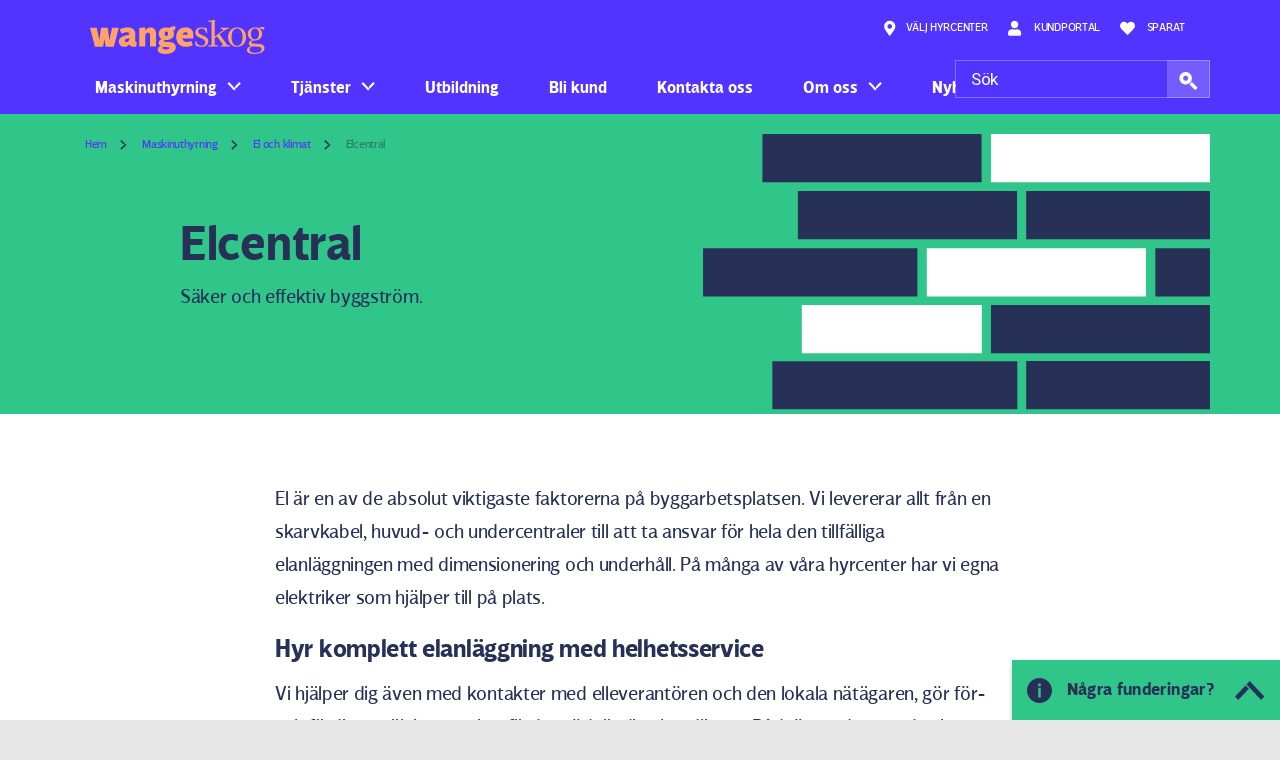

--- FILE ---
content_type: text/html; charset=utf-8
request_url: https://wangeskog.se/maskinuthyrning/el-och-klimat/elcentral/
body_size: 32324
content:



<!DOCTYPE html>
<!--[if lt IE 7 ]> <html lang="en" class="no-js ie6 usn"> <![endif]-->
<!--[if IE 7 ]>    <html lang="en" class="no-js ie7 usn"> <![endif]-->
<!--[if IE 8 ]>    <html lang="en" class="no-js ie8 usn"> <![endif]-->
<!--[if IE 9 ]>    <html lang="en" class="no-js ie9 usn"> <![endif]-->
<!--[if (gt IE 9)|!(IE)]><!-->
<html lang="en" class="no-js usn">
<!--<![endif]-->
<head>
    <meta charset="utf-8">
    <meta name="viewport" content="width=device-width, initial-scale=1, shrink-to-fit=no, maximum-scale=2">
    
    <link rel="canonical" href="https://wangeskog.se/maskinuthyrning/el-och-klimat/elcentral/" />
    <title>Elcentraler ᐅ Sveriges trevligaste maskinuthyrning ᐅ Wangeskog&#174;</title>
    <meta name="description" content="Vi kan leverera allt fr&#229;n en skarvkabel till att ta ansvar f&#246;r hela den tillf&#228;lliga elanl&#228;ggningen. ✓ Dimensionering och underh&#229;ll ➤ V&#228;lkommen till oss!">
    <meta property="og:type" content="website">
    <meta property="og:title" content="Elcentraler ᐅ Sveriges trevligaste maskinuthyrning ᐅ Wangeskog&#174;" />
    <meta property="og:image" content="" />
    <meta property="og:url" content="https://wangeskog.se/maskinuthyrning/el-och-klimat/elcentral/" />
    <meta property="og:description" content="Vi kan leverera allt fr&#229;n en skarvkabel till att ta ansvar f&#246;r hela den tillf&#228;lliga elanl&#228;ggningen. ✓ Dimensionering och underh&#229;ll ➤ V&#228;lkommen till oss!" />
    <meta property="og:site_name" content="Wangeskog" />

        <link rel="preload" href="/css/style-230621.css" as="style">
    <link rel="preload" href="https://fonts.googleapis.com/css?family=Roboto:300,300i,400,400i,500,500i,700,700i,900,900i&display=swap" as="style">
    <!-- uSkinned Icons CSS -->
    <link rel="stylesheet" href="/css/usn_fabric/icons.css">
    <!-- Bootstrap CSS -->
    <link rel="stylesheet" href="/css/usn_fabric/bootstrap-4.3.1.min.css">
    <!-- Slick Carousel CSS -->
    <link rel="stylesheet" href="/css/usn_fabric/slick-carousel-1.8.1.min.css">
    <!-- Lightbox CSS -->
    <link rel="stylesheet" href="/css/usn_fabric/ekko-lightbox-5.3.0.min.css">
    <!-- mmenu CSS -->
    <link rel="stylesheet" href="/mmenu/mmenu.css">
    <!-- uSkinned Compiled CSS -->
    <link rel="stylesheet" href="/css/style-230621.css">


            <link rel="shortcut icon" href="/media/2vvbvyan/wangeskog-logo.jpg?width=32&height=32" type="image/jpg">
        <link rel="apple-touch-icon" sizes="57x57" href="/media/2vvbvyan/wangeskog-logo.jpg?width=57&height=57">
        <link rel="apple-touch-icon" sizes="60x60" href="/media/2vvbvyan/wangeskog-logo.jpg?width=60&height=60">
        <link rel="apple-touch-icon" sizes="72x72" href="/media/2vvbvyan/wangeskog-logo.jpg?width=72&height=72">
        <link rel="apple-touch-icon" sizes="76x76" href="/media/2vvbvyan/wangeskog-logo.jpg?width=76&height=76">
        <link rel="apple-touch-icon" sizes="114x114" href="/media/2vvbvyan/wangeskog-logo.jpg?width=114&height=114">
        <link rel="apple-touch-icon" sizes="120x120" href="/media/2vvbvyan/wangeskog-logo.jpg?width=120&height=120">
        <link rel="apple-touch-icon" sizes="144x144" href="/media/2vvbvyan/wangeskog-logo.jpg?width=144&height=144">
        <link rel="apple-touch-icon" sizes="152x152" href="/media/2vvbvyan/wangeskog-logo.jpg?width=152&height=152">
        <link rel="apple-touch-icon" sizes="180x180" href="/media/2vvbvyan/wangeskog-logo.jpg?width=180&height=180">
        <link rel="icon" type="image/png" href="/media/2vvbvyan/wangeskog-logo.jpg?width=16&height=16" sizes="16x16">
        <link rel="icon" type="image/png" href="/media/2vvbvyan/wangeskog-logo.jpg?width=32&height=32" sizes="32x32">
        <link rel="icon" type="image/png" href="/media/2vvbvyan/wangeskog-logo.jpg?width=96&height=96" sizes="96x96">
        <link rel="icon" type="image/png" href="/media/2vvbvyan/wangeskog-logo.jpg?width=192&height=192" sizes="192x192">
        <meta name="msapplication-square70x70logo" content="/media/2vvbvyan/wangeskog-logo.jpg?width=70&height=70" />
        <meta name="msapplication-square150x150logo" content="/media/2vvbvyan/wangeskog-logo.jpg?width=150&height=150" />
        <meta name="msapplication-wide310x150logo" content="/media/2vvbvyan/wangeskog-logo.jpg?width=310&height=150" />
        <meta name="msapplication-square310x310logo" content="/media/2vvbvyan/wangeskog-logo.jpg?width=310&height=310" />


    

    
        <!-- Google Tag Manager -->
        <script>(function(w,d,s,l,i){w[l]=w[l]||[];w[l].push({'gtm.start':
        new Date().getTime(),event:'gtm.js'});var f=d.getElementsByTagName(s)[0],
        j=d.createElement(s),dl=l!='dataLayer'?'&l='+l:'';j.async=true;j.src=
        'https://www.googletagmanager.com/gtm.js?id='+i+dl;f.parentNode.insertBefore(j,f);
        })(window,document,'script','dataLayer','GTM-N4MSSLP');</script>
        <!-- End Google Tag Manager -->


</head>
<body 
    


 class="whc-menu_wrapperbanner-top    "

>
    
        <!-- Google Tag Manager (noscript) -->
        <noscript><iframe src="https://www.googletagmanager.com/ns.html?id=GTM-N4MSSLP"
        height="0" width="0" style="display:none;visibility:hidden"></iframe></noscript>
        <!-- End Google Tag Manager (noscript) -->


    



    <div id="depot-list" class="collapse">
            <div class="depot-list-close" data-toggle="collapse" data-target="#depot-list" aria-expanded="false" aria-controls="depot-list">
                <img src="/images/whc/close-icon.svg" />
            </div>

        <div class="depot-list_header">Välj hyrcenter</div>
        <div class="depot-list_search">
            <form role="search" action="#" method="get" name="searchDepotForm" id="searchDepotForm">
                <fieldset>
                    <div class="form-group">
                        <label class="control-label d-none" for="search_depot">Sök</label>
                        <input type="text" class="form-control" name="search_depot" aria-label="Sök" placeholder="Sök hyrcenter">
                    </div>
                    <button type="submit" role="button" aria-label="Search" class="btn base-btn-bg base-btn-text base-btn-borders btn-search" style="padding: 8px 11px;"><img src="/images/whc/search-orange.svg"></button>
                </fieldset>
            </form>
        </div>
        <div class="depot-list_tabs d-lg-none">
            <ul class="nav justify-content-center nav-tabs" id="myTab" role="tablist">
                <li class="nav-item">
                    <a class="nav-link active" id="depot-list-tab" data-toggle="tab" href="#depot-list-tabcontent" role="tab" aria-controls="depot-list-tabcontent" aria-selected="true">Lista</a>
                </li>
                <li class="nav-item">
                    <a class="nav-link" id="depot-map-tab" data-toggle="tab" href="#depot-map-tabcontent" role="tab" aria-controls="depot-map-tabcontent" aria-selected="false">Karta</a>
                </li>
            </ul>
        </div>
        <div class="depot-list_content">
            <div class="tab-content">
                <div class="tab-pane fade show active" id="depot-list-tabcontent" role="tabpanel" aria-labelledby="depot-list-tab">
                    

<table id="depotList" class="table table-striped table-borderless table-hover table-sm depot-table d-none d-lg-table">
    <thead>
        <tr>
            <th>Hyrcenter</th>
            <th>Besöksadress</th>
            <th>Telefon</th>
            <th class="text-nowrap">Öppettider</th>
        </tr>
    </thead>
    <tbody>
            <tr>
                <td class="text-nowrap"><a href="#" class="selectDepot" data-depotid="3095">Alings&#229;s</a></td>
                <td class="">Mejerigatan 4</td>
                <td class="">0322-28 50 50</td>
                <td class="">M&#229;n-Fre 06:30-16:15</td>
            </tr>
            <tr>
                <td class="text-nowrap"><a href="#" class="selectDepot" data-depotid="3832">Borl&#228;nge</a></td>
                <td class="">Hejargatan 3</td>
                <td class="">0243-24 42 00</td>
                <td class="">M&#229;n-Fre 06:30-16:15</td>
            </tr>
            <tr>
                <td class="text-nowrap"><a href="#" class="selectDepot" data-depotid="3797">Bor&#229;s</a></td>
                <td class="">Stuartsgatan 4</td>
                <td class="">033-720 12 21</td>
                <td class="">M&#229;n-Fre 06:30-16:15</td>
            </tr>
            <tr>
                <td class="text-nowrap"><a href="#" class="selectDepot" data-depotid="5409">Falun</a></td>
                <td class="">Nyrelius v&#228;g 9</td>
                <td class="">023-79 49 50</td>
                <td class="">M&#229;n-Fre 06:30-16:15</td>
            </tr>
            <tr>
                <td class="text-nowrap"><a href="#" class="selectDepot" data-depotid="3300">G&#228;llivare</a></td>
                <td class="">Cellulosav&#228;gen 7</td>
                <td class="">0970-130 25</td>
                <td class="">M&#229;n-Fre 07:00-16:00</td>
            </tr>
            <tr>
                <td class="text-nowrap"><a href="#" class="selectDepot" data-depotid="3111">G&#228;vle</a></td>
                <td class="">Ersbogatan 2</td>
                <td class="">026-456 51 10</td>
                <td class="">M&#229;n-Fre 06.30-16:00.</td>
            </tr>
            <tr>
                <td class="text-nowrap"><a href="#" class="selectDepot" data-depotid="3916">G&#246;teborg, Hisingen</a></td>
                <td class="">Exportgatan 23</td>
                <td class="">031-26 90 80 (val 1)</td>
                <td class="">M&#229;n-Fre 06:30-16:15</td>
            </tr>
            <tr>
                <td class="text-nowrap"><a href="#" class="selectDepot" data-depotid="3096">G&#246;teborg, H&#246;gsbo</a></td>
                <td class="">Beatrice Lesslies Gata 6</td>
                <td class="">031-26 90 80 (val 2)</td>
                <td class="">M&#229;n-Fre 06:30-16:15</td>
            </tr>
            <tr>
                <td class="text-nowrap"><a href="#" class="selectDepot" data-depotid="3098">G&#246;teborg, Partille</a></td>
                <td class="">J&#228;rnringen 4</td>
                <td class="">031-26 90 80 (val 3)</td>
                <td class="">M&#229;n-Fre 06:30-16:15</td>
            </tr>
            <tr>
                <td class="text-nowrap"><a href="#" class="selectDepot" data-depotid="3094">G&#246;teborg, Ring&#246;n (bod)</a></td>
                <td class="">Salsm&#228;staregatan 25</td>
                <td class="">031-26 90 80 (val 4)</td>
                <td class="">M&#229;n-Fre 06:30-16:00, lastn/lossn -15:30</td>
            </tr>
            <tr>
                <td class="text-nowrap"><a href="#" class="selectDepot" data-depotid="3103">Halmstad</a></td>
                <td class="">Skyttev&#228;gen 19 B</td>
                <td class="">035–241 00 70</td>
                <td class="">M&#229;n-Fre 06:45-16:15</td>
            </tr>
            <tr>
                <td class="text-nowrap"><a href="#" class="selectDepot" data-depotid="3101">Helsingborg</a></td>
                <td class="">Pinnmogatan 2</td>
                <td class="">042-40 59 000</td>
                <td class="">M&#229;n-Fre 06:30-16:00</td>
            </tr>
            <tr>
                <td class="text-nowrap"><a href="#" class="selectDepot" data-depotid="3107">Kiruna</a></td>
                <td class="">St&#228;llverksv&#228;gen 12</td>
                <td class=""> 0980-130 25</td>
                <td class="">M&#229;n-Fre 07:00-16:00</td>
            </tr>
            <tr>
                <td class="text-nowrap"><a href="#" class="selectDepot" data-depotid="3108">Lule&#229;</a></td>
                <td class="">Torpslingan 9</td>
                <td class="">0920-100 75</td>
                <td class="">M&#229;n-Fre 07:00-16:00</td>
            </tr>
            <tr>
                <td class="text-nowrap"><a href="#" class="selectDepot" data-depotid="3102">Lund</a></td>
                <td class="">Kalkstensv&#228;gen 12</td>
                <td class="">046-378 07 00</td>
                <td class="">M&#229;n-Fre 06:30-16:00</td>
            </tr>
            <tr>
                <td class="text-nowrap"><a href="#" class="selectDepot" data-depotid="3100">Malm&#246;, Arl&#246;v</a></td>
                <td class="">S&#246;dra Virvelv&#228;gen 2</td>
                <td class="">040-622 90 00</td>
                <td class="">M&#229;n-Fre 06:30-16:00</td>
            </tr>
            <tr>
                <td class="text-nowrap"><a href="#" class="selectDepot" data-depotid="3099">Malm&#246;, Fosie</a></td>
                <td class="">Stenyxegatan 9</td>
                <td class="">040-22 10 30</td>
                <td class="">M&#229;n-Fre 06:30-16:00</td>
            </tr>
            <tr>
                <td class="text-nowrap"><a href="#" class="selectDepot" data-depotid="8520">Mariestad</a></td>
                <td class="">V&#228;ster&#228;ngsv&#228;gen 16</td>
                <td class="">0501-60 10 40</td>
                <td class="">M&#229;n-Fre 07:00-16:00</td>
            </tr>
            <tr>
                <td class="text-nowrap"><a href="#" class="selectDepot" data-depotid="3599">Norrt&#228;lje</a></td>
                <td class="">Backtorpsh&#246;jden 13</td>
                <td class="">0176-230 240</td>
                <td class="">M&#229;n-Fre 06:15-16:00</td>
            </tr>
            <tr>
                <td class="text-nowrap"><a href="#" class="selectDepot" data-depotid="3109">Pajala</a></td>
                <td class="">Teknikv&#228;gen 2A</td>
                <td class="">070-317 28 34</td>
                <td class="">M&#229;n-Fre 07:00-16:00. L&#246;r 10:00-13:00</td>
            </tr>
            <tr>
                <td class="text-nowrap"><a href="#" class="selectDepot" data-depotid="3110">Pite&#229;</a></td>
                <td class="">Amperegatan 12</td>
                <td class="">0911-777 80</td>
                <td class="">M&#229;n-Fre 07:00-16:00</td>
            </tr>
            <tr>
                <td class="text-nowrap"><a href="#" class="selectDepot" data-depotid="8521">Sk&#246;vde</a></td>
                <td class="">Norreg&#229;rdsv&#228;gen 16</td>
                <td class="">0500-10 57 10</td>
                <td class="">M&#229;n-Fre 06:45-16:00</td>
            </tr>
            <tr>
                <td class="text-nowrap"><a href="#" class="selectDepot" data-depotid="8590">Stockholm, J&#228;rf&#228;lla</a></td>
                <td class="">Enk&#246;pingsv&#228;gen 150</td>
                <td class="">08-525 231 30</td>
                <td class="">M&#229;n-Fre 06:15-16:00</td>
            </tr>
            <tr>
                <td class="text-nowrap"><a href="#" class="selectDepot" data-depotid="3105">Stockholm, T&#228;by</a></td>
                <td class="">M&#228;tslingan 20        </td>
                <td class="">08-732 61 94</td>
                <td class="">M&#229;n-Fre 06:15-16:00</td>
            </tr>
            <tr>
                <td class="text-nowrap"><a href="#" class="selectDepot" data-depotid="3104">Stockholm, &#196;lvsj&#246;</a></td>
                <td class="">Varuv&#228;gen 16        </td>
                <td class="">08-525 23 101</td>
                <td class="">M&#229;n-Fre 06:15-16:00</td>
            </tr>
            <tr>
                <td class="text-nowrap"><a href="#" class="selectDepot" data-depotid="3112">Sundsvall</a></td>
                <td class="">Industrigatan 26</td>
                <td class="">060-60 70 900</td>
                <td class="">M&#229;n-Fre 07:00-16:00</td>
            </tr>
            <tr>
                <td class="text-nowrap"><a href="#" class="selectDepot" data-depotid="4954">Trelleborg</a></td>
                <td class="">Fraktv&#228;gen 1</td>
                <td class="">0410-301 400</td>
                <td class="">M&#229;n-Fre 06:30-16:30.</td>
            </tr>
            <tr>
                <td class="text-nowrap"><a href="#" class="selectDepot" data-depotid="3456">Trollh&#228;ttan</a></td>
                <td class="">Mont&#246;rv&#228;gen 6</td>
                <td class="">0520-205 515</td>
                <td class="">M&#229;n-Fre 06:30-16:15.</td>
            </tr>
            <tr>
                <td class="text-nowrap"><a href="#" class="selectDepot" data-depotid="3113">Ume&#229;</a></td>
                <td class="">Kabelv&#228;gen 8</td>
                <td class="">090-765 75 75</td>
                <td class="">M&#229;n-Fre 07:00-16:00</td>
            </tr>
            <tr>
                <td class="text-nowrap"><a href="#" class="selectDepot" data-depotid="3114">Unders&#229;ker/&#197;re</a></td>
                <td class="">Byv&#228;gen 141</td>
                <td class="">0647-300 10</td>
                <td class="">M&#229;n-Fre 07:00-16:00</td>
            </tr>
            <tr>
                <td class="text-nowrap"><a href="#" class="selectDepot" data-depotid="3945">Varberg</a></td>
                <td class="">Susvindsv&#228;gen 29</td>
                <td class="">0340-20 35 30</td>
                <td class="">M&#229;n-tors 06:30-16:15, fre 06:30-16:00</td>
            </tr>
            <tr>
                <td class="text-nowrap"><a href="#" class="selectDepot" data-depotid="3115">&#214;stersund</a></td>
                <td class="">Fagerbacken 66</td>
                <td class="">063-665 17 90</td>
                <td class="">M&#229;n-Fre 07:00-16:00</td>
            </tr>
    </tbody>
</table>
<div id="depot-list-mobile" class="depot-list-mobile d-lg-none mb-5">
        <div class="card" data-depotname="Alings&#229;s">
            <div class="card-header" id="depot-info-header-3095">
                <a href="#" class="selectDepot" data-depotid="3095">Alings&#229;s</a>
                <button class="float-right" data-toggle="collapse" data-target="#depot-info-3095" aria-expanded="false" aria-controls="depot-info-3095"><img class="link-icon" data-toggle="collapse" src="/images/whc/information.svg" /></button>
            </div>
            <div class="collapse depot-list-mobile_info" id="depot-info-3095" class="collapse show" aria-labelledby="depot-info-header-3095" data-parent="#depot-list-mobile">
                <div class="title">Besöksadress</div>
                <div class="value">Mejerigatan 4</div>
                <div class="title">Telefon</div>
                <div class="value">0322-28 50 50</div>
                <div class="title">Öppettider</div>
                <div class="value">M&#229;ndag - Fredag 06:30-16:15.
L&#246;rdag, s&#246;ndag och helgdag har vi st&#228;ngt.</div>

            </div>
        </div>
        <div class="card" data-depotname="Borl&#228;nge">
            <div class="card-header" id="depot-info-header-3832">
                <a href="#" class="selectDepot" data-depotid="3832">Borl&#228;nge</a>
                <button class="float-right" data-toggle="collapse" data-target="#depot-info-3832" aria-expanded="false" aria-controls="depot-info-3832"><img class="link-icon" data-toggle="collapse" src="/images/whc/information.svg" /></button>
            </div>
            <div class="collapse depot-list-mobile_info" id="depot-info-3832" class="collapse show" aria-labelledby="depot-info-header-3832" data-parent="#depot-list-mobile">
                <div class="title">Besöksadress</div>
                <div class="value">Hejargatan 3</div>
                <div class="title">Telefon</div>
                <div class="value">0243-24 42 00</div>
                <div class="title">Öppettider</div>
                <div class="value">M&#229;ndag - Fredag 06:30-16:15
L&#246;rdag, s&#246;ndag och helgdag har vi st&#228;ngt.</div>

            </div>
        </div>
        <div class="card" data-depotname="Bor&#229;s">
            <div class="card-header" id="depot-info-header-3797">
                <a href="#" class="selectDepot" data-depotid="3797">Bor&#229;s</a>
                <button class="float-right" data-toggle="collapse" data-target="#depot-info-3797" aria-expanded="false" aria-controls="depot-info-3797"><img class="link-icon" data-toggle="collapse" src="/images/whc/information.svg" /></button>
            </div>
            <div class="collapse depot-list-mobile_info" id="depot-info-3797" class="collapse show" aria-labelledby="depot-info-header-3797" data-parent="#depot-list-mobile">
                <div class="title">Besöksadress</div>
                <div class="value">Stuartsgatan 4</div>
                <div class="title">Telefon</div>
                <div class="value">033-720 12 21</div>
                <div class="title">Öppettider</div>
                <div class="value">M&#229;ndag - Fredag 06:30-16:15
L&#246;rdag, s&#246;ndag och helgdag har vi st&#228;ngt.</div>

            </div>
        </div>
        <div class="card" data-depotname="Falun">
            <div class="card-header" id="depot-info-header-5409">
                <a href="#" class="selectDepot" data-depotid="5409">Falun</a>
                <button class="float-right" data-toggle="collapse" data-target="#depot-info-5409" aria-expanded="false" aria-controls="depot-info-5409"><img class="link-icon" data-toggle="collapse" src="/images/whc/information.svg" /></button>
            </div>
            <div class="collapse depot-list-mobile_info" id="depot-info-5409" class="collapse show" aria-labelledby="depot-info-header-5409" data-parent="#depot-list-mobile">
                <div class="title">Besöksadress</div>
                <div class="value">Nyrelius v&#228;g 9</div>
                <div class="title">Telefon</div>
                <div class="value">023-79 49 50</div>
                <div class="title">Öppettider</div>
                <div class="value">M&#229;ndag - Fredag 06:30-16:15
L&#246;rdag, s&#246;ndag och helgdag har vi st&#228;ngt.</div>

            </div>
        </div>
        <div class="card" data-depotname="G&#228;llivare">
            <div class="card-header" id="depot-info-header-3300">
                <a href="#" class="selectDepot" data-depotid="3300">G&#228;llivare</a>
                <button class="float-right" data-toggle="collapse" data-target="#depot-info-3300" aria-expanded="false" aria-controls="depot-info-3300"><img class="link-icon" data-toggle="collapse" src="/images/whc/information.svg" /></button>
            </div>
            <div class="collapse depot-list-mobile_info" id="depot-info-3300" class="collapse show" aria-labelledby="depot-info-header-3300" data-parent="#depot-list-mobile">
                <div class="title">Besöksadress</div>
                <div class="value">Cellulosav&#228;gen 7</div>
                <div class="title">Telefon</div>
                <div class="value">0970-130 25</div>
                <div class="title">Öppettider</div>
                <div class="value">M&#229;ndag - Fredag 07:00-16:00
L&#246;rdag, s&#246;ndag och helgdag har vi st&#228;ngt.</div>

            </div>
        </div>
        <div class="card" data-depotname="G&#228;vle">
            <div class="card-header" id="depot-info-header-3111">
                <a href="#" class="selectDepot" data-depotid="3111">G&#228;vle</a>
                <button class="float-right" data-toggle="collapse" data-target="#depot-info-3111" aria-expanded="false" aria-controls="depot-info-3111"><img class="link-icon" data-toggle="collapse" src="/images/whc/information.svg" /></button>
            </div>
            <div class="collapse depot-list-mobile_info" id="depot-info-3111" class="collapse show" aria-labelledby="depot-info-header-3111" data-parent="#depot-list-mobile">
                <div class="title">Besöksadress</div>
                <div class="value">Ersbogatan 2</div>
                <div class="title">Telefon</div>
                <div class="value">026-456 51 10</div>
                <div class="title">Öppettider</div>
                <div class="value">M&#229;ndag - Fredag  06:30-16:00.
L&#246;rdag, s&#246;ndag och helgdag har vi st&#228;ngt.</div>

            </div>
        </div>
        <div class="card" data-depotname="G&#246;teborg, Hisingen">
            <div class="card-header" id="depot-info-header-3916">
                <a href="#" class="selectDepot" data-depotid="3916">G&#246;teborg, Hisingen</a>
                <button class="float-right" data-toggle="collapse" data-target="#depot-info-3916" aria-expanded="false" aria-controls="depot-info-3916"><img class="link-icon" data-toggle="collapse" src="/images/whc/information.svg" /></button>
            </div>
            <div class="collapse depot-list-mobile_info" id="depot-info-3916" class="collapse show" aria-labelledby="depot-info-header-3916" data-parent="#depot-list-mobile">
                <div class="title">Besöksadress</div>
                <div class="value">Exportgatan 23</div>
                <div class="title">Telefon</div>
                <div class="value">031-26 90 80 (val 1)</div>
                <div class="title">Öppettider</div>
                <div class="value">M&#229;ndag - Fredag 06:30-16:15
L&#246;rdag, s&#246;ndag och helgdag har vi st&#228;ngt.</div>

            </div>
        </div>
        <div class="card" data-depotname="G&#246;teborg, H&#246;gsbo">
            <div class="card-header" id="depot-info-header-3096">
                <a href="#" class="selectDepot" data-depotid="3096">G&#246;teborg, H&#246;gsbo</a>
                <button class="float-right" data-toggle="collapse" data-target="#depot-info-3096" aria-expanded="false" aria-controls="depot-info-3096"><img class="link-icon" data-toggle="collapse" src="/images/whc/information.svg" /></button>
            </div>
            <div class="collapse depot-list-mobile_info" id="depot-info-3096" class="collapse show" aria-labelledby="depot-info-header-3096" data-parent="#depot-list-mobile">
                <div class="title">Besöksadress</div>
                <div class="value">Beatrice Lesslies Gata 6</div>
                <div class="title">Telefon</div>
                <div class="value">031-26 90 80 (val 2)</div>
                <div class="title">Öppettider</div>
                <div class="value">M&#229;ndag - Fredag 06:30-16:15
L&#246;rdag, s&#246;ndag och helgdag har vi st&#228;ngt.</div>

            </div>
        </div>
        <div class="card" data-depotname="G&#246;teborg, Partille">
            <div class="card-header" id="depot-info-header-3098">
                <a href="#" class="selectDepot" data-depotid="3098">G&#246;teborg, Partille</a>
                <button class="float-right" data-toggle="collapse" data-target="#depot-info-3098" aria-expanded="false" aria-controls="depot-info-3098"><img class="link-icon" data-toggle="collapse" src="/images/whc/information.svg" /></button>
            </div>
            <div class="collapse depot-list-mobile_info" id="depot-info-3098" class="collapse show" aria-labelledby="depot-info-header-3098" data-parent="#depot-list-mobile">
                <div class="title">Besöksadress</div>
                <div class="value">J&#228;rnringen 4</div>
                <div class="title">Telefon</div>
                <div class="value">031-26 90 80 (val 3)</div>
                <div class="title">Öppettider</div>
                <div class="value">M&#229;ndag - Fredag 06:30-16:15
L&#246;rdag, s&#246;ndag och helgdag har vi st&#228;ngt.</div>

            </div>
        </div>
        <div class="card" data-depotname="G&#246;teborg, Ring&#246;n (bod)">
            <div class="card-header" id="depot-info-header-3094">
                <a href="#" class="selectDepot" data-depotid="3094">G&#246;teborg, Ring&#246;n (bod)</a>
                <button class="float-right" data-toggle="collapse" data-target="#depot-info-3094" aria-expanded="false" aria-controls="depot-info-3094"><img class="link-icon" data-toggle="collapse" src="/images/whc/information.svg" /></button>
            </div>
            <div class="collapse depot-list-mobile_info" id="depot-info-3094" class="collapse show" aria-labelledby="depot-info-header-3094" data-parent="#depot-list-mobile">
                <div class="title">Besöksadress</div>
                <div class="value">Salsm&#228;staregatan 25</div>
                <div class="title">Telefon</div>
                <div class="value">031-26 90 80 (val 4)</div>
                <div class="title">Öppettider</div>
                <div class="value">M&#229;ndag - Fredag 06:30-16:00, lastning/lossning &#246;ppet till 15.30
L&#246;rdag, s&#246;ndag och helgdag har vi st&#228;ngt.

V&#229;rt hyrcenter f&#246;r maskiner, el/v&#228;rme finns p&#229; Exportgatan 23.</div>

            </div>
        </div>
        <div class="card" data-depotname="Halmstad">
            <div class="card-header" id="depot-info-header-3103">
                <a href="#" class="selectDepot" data-depotid="3103">Halmstad</a>
                <button class="float-right" data-toggle="collapse" data-target="#depot-info-3103" aria-expanded="false" aria-controls="depot-info-3103"><img class="link-icon" data-toggle="collapse" src="/images/whc/information.svg" /></button>
            </div>
            <div class="collapse depot-list-mobile_info" id="depot-info-3103" class="collapse show" aria-labelledby="depot-info-header-3103" data-parent="#depot-list-mobile">
                <div class="title">Besöksadress</div>
                <div class="value">Skyttev&#228;gen 19 B</div>
                <div class="title">Telefon</div>
                <div class="value">035–241 00 70</div>
                <div class="title">Öppettider</div>
                <div class="value">M&#229;ndag - Fredag 06:45-16:15.</div>

            </div>
        </div>
        <div class="card" data-depotname="Helsingborg">
            <div class="card-header" id="depot-info-header-3101">
                <a href="#" class="selectDepot" data-depotid="3101">Helsingborg</a>
                <button class="float-right" data-toggle="collapse" data-target="#depot-info-3101" aria-expanded="false" aria-controls="depot-info-3101"><img class="link-icon" data-toggle="collapse" src="/images/whc/information.svg" /></button>
            </div>
            <div class="collapse depot-list-mobile_info" id="depot-info-3101" class="collapse show" aria-labelledby="depot-info-header-3101" data-parent="#depot-list-mobile">
                <div class="title">Besöksadress</div>
                <div class="value">Pinnmogatan 2</div>
                <div class="title">Telefon</div>
                <div class="value">042-40 59 000</div>
                <div class="title">Öppettider</div>
                <div class="value">M&#229;ndag - Fredag 06:30-16:00
Endast f&#246;retagskunder.
L&#246;rdag, s&#246;ndag och helgdag har vi st&#228;ngt.

Uthyrning, tel 042-40 59 000
Wangeskolan utbildningar, tel 010-424 87 11</div>

            </div>
        </div>
        <div class="card" data-depotname="Kiruna">
            <div class="card-header" id="depot-info-header-3107">
                <a href="#" class="selectDepot" data-depotid="3107">Kiruna</a>
                <button class="float-right" data-toggle="collapse" data-target="#depot-info-3107" aria-expanded="false" aria-controls="depot-info-3107"><img class="link-icon" data-toggle="collapse" src="/images/whc/information.svg" /></button>
            </div>
            <div class="collapse depot-list-mobile_info" id="depot-info-3107" class="collapse show" aria-labelledby="depot-info-header-3107" data-parent="#depot-list-mobile">
                <div class="title">Besöksadress</div>
                <div class="value">St&#228;llverksv&#228;gen 12</div>
                <div class="title">Telefon</div>
                <div class="value"> 0980-130 25</div>
                <div class="title">Öppettider</div>
                <div class="value">M&#229;ndag - Fredag 07:00-16:00
L&#246;rdag, s&#246;ndag och helgdag har vi st&#228;ngt.</div>

            </div>
        </div>
        <div class="card" data-depotname="Lule&#229;">
            <div class="card-header" id="depot-info-header-3108">
                <a href="#" class="selectDepot" data-depotid="3108">Lule&#229;</a>
                <button class="float-right" data-toggle="collapse" data-target="#depot-info-3108" aria-expanded="false" aria-controls="depot-info-3108"><img class="link-icon" data-toggle="collapse" src="/images/whc/information.svg" /></button>
            </div>
            <div class="collapse depot-list-mobile_info" id="depot-info-3108" class="collapse show" aria-labelledby="depot-info-header-3108" data-parent="#depot-list-mobile">
                <div class="title">Besöksadress</div>
                <div class="value">Torpslingan 9</div>
                <div class="title">Telefon</div>
                <div class="value">0920-100 75</div>
                <div class="title">Öppettider</div>
                <div class="value">M&#229;ndag - Fredag 07:00-16:00
L&#246;rdag, s&#246;ndag och helgdag har vi st&#228;ngt.</div>

            </div>
        </div>
        <div class="card" data-depotname="Lund">
            <div class="card-header" id="depot-info-header-3102">
                <a href="#" class="selectDepot" data-depotid="3102">Lund</a>
                <button class="float-right" data-toggle="collapse" data-target="#depot-info-3102" aria-expanded="false" aria-controls="depot-info-3102"><img class="link-icon" data-toggle="collapse" src="/images/whc/information.svg" /></button>
            </div>
            <div class="collapse depot-list-mobile_info" id="depot-info-3102" class="collapse show" aria-labelledby="depot-info-header-3102" data-parent="#depot-list-mobile">
                <div class="title">Besöksadress</div>
                <div class="value">Kalkstensv&#228;gen 12</div>
                <div class="title">Telefon</div>
                <div class="value">046-378 07 00</div>
                <div class="title">Öppettider</div>
                <div class="value">M&#229;ndag - Fredag 06:30-16:00
Endast f&#246;retagskunder.
L&#246;rdag, s&#246;ndag och helgdag har vi st&#228;ngt.

Uthyrning, tel 046-378 07 00
Wangeskolan utbildningar, tel 010-424 87 11</div>

            </div>
        </div>
        <div class="card" data-depotname="Malm&#246;, Arl&#246;v">
            <div class="card-header" id="depot-info-header-3100">
                <a href="#" class="selectDepot" data-depotid="3100">Malm&#246;, Arl&#246;v</a>
                <button class="float-right" data-toggle="collapse" data-target="#depot-info-3100" aria-expanded="false" aria-controls="depot-info-3100"><img class="link-icon" data-toggle="collapse" src="/images/whc/information.svg" /></button>
            </div>
            <div class="collapse depot-list-mobile_info" id="depot-info-3100" class="collapse show" aria-labelledby="depot-info-header-3100" data-parent="#depot-list-mobile">
                <div class="title">Besöksadress</div>
                <div class="value">S&#246;dra Virvelv&#228;gen 2</div>
                <div class="title">Telefon</div>
                <div class="value">040-622 90 00</div>
                <div class="title">Öppettider</div>
                <div class="value">M&#229;ndag - Fredag 06:30-16:00
Endast f&#246;retagskunder.
L&#246;rdag, s&#246;ndag och helgdag har vi st&#228;ngt.

Uthyrning, tel 040-622 90 00
Wangeskolan utbildningar, tel 010-424 87 11</div>

            </div>
        </div>
        <div class="card" data-depotname="Malm&#246;, Fosie">
            <div class="card-header" id="depot-info-header-3099">
                <a href="#" class="selectDepot" data-depotid="3099">Malm&#246;, Fosie</a>
                <button class="float-right" data-toggle="collapse" data-target="#depot-info-3099" aria-expanded="false" aria-controls="depot-info-3099"><img class="link-icon" data-toggle="collapse" src="/images/whc/information.svg" /></button>
            </div>
            <div class="collapse depot-list-mobile_info" id="depot-info-3099" class="collapse show" aria-labelledby="depot-info-header-3099" data-parent="#depot-list-mobile">
                <div class="title">Besöksadress</div>
                <div class="value">Stenyxegatan 9</div>
                <div class="title">Telefon</div>
                <div class="value">040-22 10 30</div>
                <div class="title">Öppettider</div>
                <div class="value">M&#229;ndag - Fredag 06:30-16:00
Endast f&#246;retagskunder.
L&#246;rdag, s&#246;ndag och helgdag har vi st&#228;ngt.

Uthyrning, tel 040-22 10 30
Wangeskolan utbildningar, tel 010-424 87 11</div>

            </div>
        </div>
        <div class="card" data-depotname="Mariestad">
            <div class="card-header" id="depot-info-header-8520">
                <a href="#" class="selectDepot" data-depotid="8520">Mariestad</a>
                <button class="float-right" data-toggle="collapse" data-target="#depot-info-8520" aria-expanded="false" aria-controls="depot-info-8520"><img class="link-icon" data-toggle="collapse" src="/images/whc/information.svg" /></button>
            </div>
            <div class="collapse depot-list-mobile_info" id="depot-info-8520" class="collapse show" aria-labelledby="depot-info-header-8520" data-parent="#depot-list-mobile">
                <div class="title">Besöksadress</div>
                <div class="value">V&#228;ster&#228;ngsv&#228;gen 16</div>
                <div class="title">Telefon</div>
                <div class="value">0501-60 10 40</div>
                <div class="title">Öppettider</div>
                <div class="value">M&#229;ndag - Fredag 07:00-16:00
L&#246;rdag, s&#246;ndag och helgdag har vi st&#228;ngt.</div>

            </div>
        </div>
        <div class="card" data-depotname="Norrt&#228;lje">
            <div class="card-header" id="depot-info-header-3599">
                <a href="#" class="selectDepot" data-depotid="3599">Norrt&#228;lje</a>
                <button class="float-right" data-toggle="collapse" data-target="#depot-info-3599" aria-expanded="false" aria-controls="depot-info-3599"><img class="link-icon" data-toggle="collapse" src="/images/whc/information.svg" /></button>
            </div>
            <div class="collapse depot-list-mobile_info" id="depot-info-3599" class="collapse show" aria-labelledby="depot-info-header-3599" data-parent="#depot-list-mobile">
                <div class="title">Besöksadress</div>
                <div class="value">Backtorpsh&#246;jden 13</div>
                <div class="title">Telefon</div>
                <div class="value">0176-230 240</div>
                <div class="title">Öppettider</div>
                <div class="value">M&#229;ndag - Fredag kl 06:15-16:00.
L&#246;rdag, s&#246;ndag och helgdag har vi st&#228;ngt.</div>

            </div>
        </div>
        <div class="card" data-depotname="Pajala">
            <div class="card-header" id="depot-info-header-3109">
                <a href="#" class="selectDepot" data-depotid="3109">Pajala</a>
                <button class="float-right" data-toggle="collapse" data-target="#depot-info-3109" aria-expanded="false" aria-controls="depot-info-3109"><img class="link-icon" data-toggle="collapse" src="/images/whc/information.svg" /></button>
            </div>
            <div class="collapse depot-list-mobile_info" id="depot-info-3109" class="collapse show" aria-labelledby="depot-info-header-3109" data-parent="#depot-list-mobile">
                <div class="title">Besöksadress</div>
                <div class="value">Teknikv&#228;gen 2A</div>
                <div class="title">Telefon</div>
                <div class="value">070-317 28 34</div>
                <div class="title">Öppettider</div>
                <div class="value">M&#229;ndag - Fredag 07:00-16:00
L&#246;rdag 10:00-13:00
S&#246;ndag och helgdag st&#228;ngt.</div>

            </div>
        </div>
        <div class="card" data-depotname="Pite&#229;">
            <div class="card-header" id="depot-info-header-3110">
                <a href="#" class="selectDepot" data-depotid="3110">Pite&#229;</a>
                <button class="float-right" data-toggle="collapse" data-target="#depot-info-3110" aria-expanded="false" aria-controls="depot-info-3110"><img class="link-icon" data-toggle="collapse" src="/images/whc/information.svg" /></button>
            </div>
            <div class="collapse depot-list-mobile_info" id="depot-info-3110" class="collapse show" aria-labelledby="depot-info-header-3110" data-parent="#depot-list-mobile">
                <div class="title">Besöksadress</div>
                <div class="value">Amperegatan 12</div>
                <div class="title">Telefon</div>
                <div class="value">0911-777 80</div>
                <div class="title">Öppettider</div>
                <div class="value">M&#229;ndag - Fredag 07:00-16:00
L&#246;rdag, s&#246;ndag och helgdag har vi st&#228;ngt.</div>

            </div>
        </div>
        <div class="card" data-depotname="Sk&#246;vde">
            <div class="card-header" id="depot-info-header-8521">
                <a href="#" class="selectDepot" data-depotid="8521">Sk&#246;vde</a>
                <button class="float-right" data-toggle="collapse" data-target="#depot-info-8521" aria-expanded="false" aria-controls="depot-info-8521"><img class="link-icon" data-toggle="collapse" src="/images/whc/information.svg" /></button>
            </div>
            <div class="collapse depot-list-mobile_info" id="depot-info-8521" class="collapse show" aria-labelledby="depot-info-header-8521" data-parent="#depot-list-mobile">
                <div class="title">Besöksadress</div>
                <div class="value">Norreg&#229;rdsv&#228;gen 16</div>
                <div class="title">Telefon</div>
                <div class="value">0500-10 57 10</div>
                <div class="title">Öppettider</div>
                <div class="value">M&#229;ndag - Fredag 06:45-16:00
L&#246;rdag, s&#246;ndag och helgdag har vi st&#228;ngt.</div>

            </div>
        </div>
        <div class="card" data-depotname="Stockholm, J&#228;rf&#228;lla">
            <div class="card-header" id="depot-info-header-8590">
                <a href="#" class="selectDepot" data-depotid="8590">Stockholm, J&#228;rf&#228;lla</a>
                <button class="float-right" data-toggle="collapse" data-target="#depot-info-8590" aria-expanded="false" aria-controls="depot-info-8590"><img class="link-icon" data-toggle="collapse" src="/images/whc/information.svg" /></button>
            </div>
            <div class="collapse depot-list-mobile_info" id="depot-info-8590" class="collapse show" aria-labelledby="depot-info-header-8590" data-parent="#depot-list-mobile">
                <div class="title">Besöksadress</div>
                <div class="value">Enk&#246;pingsv&#228;gen 150</div>
                <div class="title">Telefon</div>
                <div class="value">08-525 231 30</div>
                <div class="title">Öppettider</div>
                <div class="value">M&#229;ndag - Fredag kl 06:15-16:00.
L&#246;rdag, s&#246;ndag och helgdag har vi st&#228;ngt.</div>

            </div>
        </div>
        <div class="card" data-depotname="Stockholm, T&#228;by">
            <div class="card-header" id="depot-info-header-3105">
                <a href="#" class="selectDepot" data-depotid="3105">Stockholm, T&#228;by</a>
                <button class="float-right" data-toggle="collapse" data-target="#depot-info-3105" aria-expanded="false" aria-controls="depot-info-3105"><img class="link-icon" data-toggle="collapse" src="/images/whc/information.svg" /></button>
            </div>
            <div class="collapse depot-list-mobile_info" id="depot-info-3105" class="collapse show" aria-labelledby="depot-info-header-3105" data-parent="#depot-list-mobile">
                <div class="title">Besöksadress</div>
                <div class="value">M&#228;tslingan 20        </div>
                <div class="title">Telefon</div>
                <div class="value">08-732 61 94</div>
                <div class="title">Öppettider</div>
                <div class="value">M&#229;ndag - Fredag kl 06:15-16:00.
L&#246;rdag, s&#246;ndag och helgdag har vi st&#228;ngt.</div>

            </div>
        </div>
        <div class="card" data-depotname="Stockholm, &#196;lvsj&#246;">
            <div class="card-header" id="depot-info-header-3104">
                <a href="#" class="selectDepot" data-depotid="3104">Stockholm, &#196;lvsj&#246;</a>
                <button class="float-right" data-toggle="collapse" data-target="#depot-info-3104" aria-expanded="false" aria-controls="depot-info-3104"><img class="link-icon" data-toggle="collapse" src="/images/whc/information.svg" /></button>
            </div>
            <div class="collapse depot-list-mobile_info" id="depot-info-3104" class="collapse show" aria-labelledby="depot-info-header-3104" data-parent="#depot-list-mobile">
                <div class="title">Besöksadress</div>
                <div class="value">Varuv&#228;gen 16        </div>
                <div class="title">Telefon</div>
                <div class="value">08-525 23 101</div>
                <div class="title">Öppettider</div>
                <div class="value">M&#229;ndag - Fredag kl 06:15-16:00.
L&#246;rdag, s&#246;ndag och helgdag har vi st&#228;ngt.</div>

            </div>
        </div>
        <div class="card" data-depotname="Sundsvall">
            <div class="card-header" id="depot-info-header-3112">
                <a href="#" class="selectDepot" data-depotid="3112">Sundsvall</a>
                <button class="float-right" data-toggle="collapse" data-target="#depot-info-3112" aria-expanded="false" aria-controls="depot-info-3112"><img class="link-icon" data-toggle="collapse" src="/images/whc/information.svg" /></button>
            </div>
            <div class="collapse depot-list-mobile_info" id="depot-info-3112" class="collapse show" aria-labelledby="depot-info-header-3112" data-parent="#depot-list-mobile">
                <div class="title">Besöksadress</div>
                <div class="value">Industrigatan 26</div>
                <div class="title">Telefon</div>
                <div class="value">060-60 70 900</div>
                <div class="title">Öppettider</div>
                <div class="value">M&#229;ndag - Fredag 07:00-16:00
L&#246;rdag, s&#246;ndag och helgdag har vi st&#228;ngt.</div>

            </div>
        </div>
        <div class="card" data-depotname="Trelleborg">
            <div class="card-header" id="depot-info-header-4954">
                <a href="#" class="selectDepot" data-depotid="4954">Trelleborg</a>
                <button class="float-right" data-toggle="collapse" data-target="#depot-info-4954" aria-expanded="false" aria-controls="depot-info-4954"><img class="link-icon" data-toggle="collapse" src="/images/whc/information.svg" /></button>
            </div>
            <div class="collapse depot-list-mobile_info" id="depot-info-4954" class="collapse show" aria-labelledby="depot-info-header-4954" data-parent="#depot-list-mobile">
                <div class="title">Besöksadress</div>
                <div class="value">Fraktv&#228;gen 1</div>
                <div class="title">Telefon</div>
                <div class="value">0410-301 400</div>
                <div class="title">Öppettider</div>
                <div class="value">M&#229;ndag - Fredag 06:30-16:30.
L&#246;rdag, s&#246;ndag och helgdag har vi st&#228;ngt.

F&#246;r utbildningar, ring Wangeskolan p&#229; tel 010-424 87 11.</div>

            </div>
        </div>
        <div class="card" data-depotname="Trollh&#228;ttan">
            <div class="card-header" id="depot-info-header-3456">
                <a href="#" class="selectDepot" data-depotid="3456">Trollh&#228;ttan</a>
                <button class="float-right" data-toggle="collapse" data-target="#depot-info-3456" aria-expanded="false" aria-controls="depot-info-3456"><img class="link-icon" data-toggle="collapse" src="/images/whc/information.svg" /></button>
            </div>
            <div class="collapse depot-list-mobile_info" id="depot-info-3456" class="collapse show" aria-labelledby="depot-info-header-3456" data-parent="#depot-list-mobile">
                <div class="title">Besöksadress</div>
                <div class="value">Mont&#246;rv&#228;gen 6</div>
                <div class="title">Telefon</div>
                <div class="value">0520-205 515</div>
                <div class="title">Öppettider</div>
                <div class="value">M&#229;ndag - Fredag 06:30-16:15
L&#246;rdag, s&#246;ndag och helgdag har vi st&#228;ngt.</div>

            </div>
        </div>
        <div class="card" data-depotname="Ume&#229;">
            <div class="card-header" id="depot-info-header-3113">
                <a href="#" class="selectDepot" data-depotid="3113">Ume&#229;</a>
                <button class="float-right" data-toggle="collapse" data-target="#depot-info-3113" aria-expanded="false" aria-controls="depot-info-3113"><img class="link-icon" data-toggle="collapse" src="/images/whc/information.svg" /></button>
            </div>
            <div class="collapse depot-list-mobile_info" id="depot-info-3113" class="collapse show" aria-labelledby="depot-info-header-3113" data-parent="#depot-list-mobile">
                <div class="title">Besöksadress</div>
                <div class="value">Kabelv&#228;gen 8</div>
                <div class="title">Telefon</div>
                <div class="value">090-765 75 75</div>
                <div class="title">Öppettider</div>
                <div class="value">M&#229;ndag - Fredag 07:00-16:00
L&#246;rdag, s&#246;ndag och helgdag har vi st&#228;ngt.</div>

            </div>
        </div>
        <div class="card" data-depotname="Unders&#229;ker/&#197;re">
            <div class="card-header" id="depot-info-header-3114">
                <a href="#" class="selectDepot" data-depotid="3114">Unders&#229;ker/&#197;re</a>
                <button class="float-right" data-toggle="collapse" data-target="#depot-info-3114" aria-expanded="false" aria-controls="depot-info-3114"><img class="link-icon" data-toggle="collapse" src="/images/whc/information.svg" /></button>
            </div>
            <div class="collapse depot-list-mobile_info" id="depot-info-3114" class="collapse show" aria-labelledby="depot-info-header-3114" data-parent="#depot-list-mobile">
                <div class="title">Besöksadress</div>
                <div class="value">Byv&#228;gen 141</div>
                <div class="title">Telefon</div>
                <div class="value">0647-300 10</div>
                <div class="title">Öppettider</div>
                <div class="value">M&#229;ndag - Fredag 07:00-16:00
L&#246;rdag, s&#246;ndag och helgdag har vi st&#228;ngt.</div>

            </div>
        </div>
        <div class="card" data-depotname="Varberg">
            <div class="card-header" id="depot-info-header-3945">
                <a href="#" class="selectDepot" data-depotid="3945">Varberg</a>
                <button class="float-right" data-toggle="collapse" data-target="#depot-info-3945" aria-expanded="false" aria-controls="depot-info-3945"><img class="link-icon" data-toggle="collapse" src="/images/whc/information.svg" /></button>
            </div>
            <div class="collapse depot-list-mobile_info" id="depot-info-3945" class="collapse show" aria-labelledby="depot-info-header-3945" data-parent="#depot-list-mobile">
                <div class="title">Besöksadress</div>
                <div class="value">Susvindsv&#228;gen 29</div>
                <div class="title">Telefon</div>
                <div class="value">0340-20 35 30</div>
                <div class="title">Öppettider</div>
                <div class="value">M&#229;ndag - torsdag 06:30-16:15, fredag 06:30-16:00.
L&#246;rdag, s&#246;ndag och helgdag har vi st&#228;ngt.</div>

            </div>
        </div>
        <div class="card" data-depotname="&#214;stersund">
            <div class="card-header" id="depot-info-header-3115">
                <a href="#" class="selectDepot" data-depotid="3115">&#214;stersund</a>
                <button class="float-right" data-toggle="collapse" data-target="#depot-info-3115" aria-expanded="false" aria-controls="depot-info-3115"><img class="link-icon" data-toggle="collapse" src="/images/whc/information.svg" /></button>
            </div>
            <div class="collapse depot-list-mobile_info" id="depot-info-3115" class="collapse show" aria-labelledby="depot-info-header-3115" data-parent="#depot-list-mobile">
                <div class="title">Besöksadress</div>
                <div class="value">Fagerbacken 66</div>
                <div class="title">Telefon</div>
                <div class="value">063-665 17 90</div>
                <div class="title">Öppettider</div>
                <div class="value">M&#229;ndag - Fredag 07:00-16:00
L&#246;rdag, s&#246;ndag och helgdag har vi st&#228;ngt.</div>

            </div>
        </div>
</div>



                </div>
                <div class="tab-pane fade" id="depot-map-tabcontent" role="tabpanel" aria-labelledby="depot-map-tab">
                    

<div class="depot-map-container position-relative">
    <img src="/images/whc/sverigekarta.svg" />

    <svg viewBox="0 0 224 528" style="position: absolute; top: 0; left: 0;">
            <g transform="translate(22,415) scale(0.5 0.5)" onclick="toggleMapInfo(this, '.mapPointInfo_22_415', event);">
                <circle cx="15" cy="15" r="15" fill="#FEA267" />
                <path d="M14.9778 16.7642L14.1928 21.4286H8.98373L5.84375 9.35071H10.1273L11.7894 17.1979H11.8378L12.8602 9.35071H17.1389L18.1614 17.1979H18.2098L19.8767 9.35071H24.1554L21.0155 21.4286H15.8112L15.0262 16.7642H14.9778Z" fill="#273057" />
            </g>
            <g transform="translate(82,318) scale(0.7 0.7)" onclick="toggleMapInfo(this, '.mapPointInfo_82_318', event);">
                <circle cx="15" cy="15" r="15" fill="#FEA267" />
                <path d="M14.9778 16.7642L14.1928 21.4286H8.98373L5.84375 9.35071H10.1273L11.7894 17.1979H11.8378L12.8602 9.35071H17.1389L18.1614 17.1979H18.2098L19.8767 9.35071H24.1554L21.0155 21.4286H15.8112L15.0262 16.7642H14.9778Z" fill="#273057" />
            </g>
            <g transform="translate(32,425) scale(0.5 0.5)" onclick="toggleMapInfo(this, '.mapPointInfo_32_425', event);">
                <circle cx="15" cy="15" r="15" fill="#FEA267" />
                <path d="M14.9778 16.7642L14.1928 21.4286H8.98373L5.84375 9.35071H10.1273L11.7894 17.1979H11.8378L12.8602 9.35071H17.1389L18.1614 17.1979H18.2098L19.8767 9.35071H24.1554L21.0155 21.4286H15.8112L15.0262 16.7642H14.9778Z" fill="#273057" />
            </g>
            <g transform="translate(155,65) scale(0.5 0.5)" onclick="toggleMapInfo(this, '.mapPointInfo_155_65', event);">
                <circle cx="15" cy="15" r="15" fill="#FEA267" />
                <path d="M14.9778 16.7642L14.1928 21.4286H8.98373L5.84375 9.35071H10.1273L11.7894 17.1979H11.8378L12.8602 9.35071H17.1389L18.1614 17.1979H18.2098L19.8767 9.35071H24.1554L21.0155 21.4286H15.8112L15.0262 16.7642H14.9778Z" fill="#273057" />
            </g>
            <g transform="translate(109,315) scale(0.5 0.5)" onclick="toggleMapInfo(this, '.mapPointInfo_109_315', event);">
                <circle cx="15" cy="15" r="15" fill="#FEA267" />
                <path d="M14.9778 16.7642L14.1928 21.4286H8.98373L5.84375 9.35071H10.1273L11.7894 17.1979H11.8378L12.8602 9.35071H17.1389L18.1614 17.1979H18.2098L19.8767 9.35071H24.1554L21.0155 21.4286H15.8112L15.0262 16.7642H14.9778Z" fill="#273057" />
            </g>
            <g transform="translate(8,422) scale(1.1 1.1)" onclick="toggleMapInfo(this, '.mapPointInfo_8_422', event);">
                <circle cx="15" cy="15" r="15" fill="#FEA267" />
                <path d="M14.9778 16.7642L14.1928 21.4286H8.98373L5.84375 9.35071H10.1273L11.7894 17.1979H11.8378L12.8602 9.35071H17.1389L18.1614 17.1979H18.2098L19.8767 9.35071H24.1554L21.0155 21.4286H15.8112L15.0262 16.7642H14.9778Z" fill="#273057" />
            </g>
            <g transform="translate(22,465) scale(0.5 0.5)" onclick="toggleMapInfo(this, '.mapPointInfo_22_465', event);">
                <circle cx="15" cy="15" r="15" fill="#FEA267" />
                <path d="M14.9778 16.7642L14.1928 21.4286H8.98373L5.84375 9.35071H10.1273L11.7894 17.1979H11.8378L12.8602 9.35071H17.1389L18.1614 17.1979H18.2098L19.8767 9.35071H24.1554L21.0155 21.4286H15.8112L15.0262 16.7642H14.9778Z" fill="#273057" />
            </g>
            <g transform="translate(18,492) scale(0.5 0.5)" onclick="toggleMapInfo(this, '.mapPointInfo_18_492', event);">
                <circle cx="15" cy="15" r="15" fill="#FEA267" />
                <path d="M14.9778 16.7642L14.1928 21.4286H8.98373L5.84375 9.35071H10.1273L11.7894 17.1979H11.8378L12.8602 9.35071H17.1389L18.1614 17.1979H18.2098L19.8767 9.35071H24.1554L21.0155 21.4286H15.8112L15.0262 16.7642H14.9778Z" fill="#273057" />
            </g>
            <g transform="translate(150,33) scale(0.5 0.5)" onclick="toggleMapInfo(this, '.mapPointInfo_150_33', event);">
                <circle cx="15" cy="15" r="15" fill="#FEA267" />
                <path d="M14.9778 16.7642L14.1928 21.4286H8.98373L5.84375 9.35071H10.1273L11.7894 17.1979H11.8378L12.8602 9.35071H17.1389L18.1614 17.1979H18.2098L19.8767 9.35071H24.1554L21.0155 21.4286H15.8112L15.0262 16.7642H14.9778Z" fill="#273057" />
            </g>
            <g transform="translate(182,119) scale(0.5 0.5)" onclick="toggleMapInfo(this, '.mapPointInfo_182_119', event);">
                <circle cx="15" cy="15" r="15" fill="#FEA267" />
                <path d="M14.9778 16.7642L14.1928 21.4286H8.98373L5.84375 9.35071H10.1273L11.7894 17.1979H11.8378L12.8602 9.35071H17.1389L18.1614 17.1979H18.2098L19.8767 9.35071H24.1554L21.0155 21.4286H15.8112L15.0262 16.7642H14.9778Z" fill="#273057" />
            </g>
            <g transform="translate(30,495) scale(0.5 0.5)" onclick="toggleMapInfo(this, '.mapPointInfo_30_495', event);">
                <circle cx="15" cy="15" r="15" fill="#FEA267" />
                <path d="M14.9778 16.7642L14.1928 21.4286H8.98373L5.84375 9.35071H10.1273L11.7894 17.1979H11.8378L12.8602 9.35071H17.1389L18.1614 17.1979H18.2098L19.8767 9.35071H24.1554L21.0155 21.4286H15.8112L15.0262 16.7642H14.9778Z" fill="#273057" />
            </g>
            <g transform="translate(22,505) scale(0.7 0.7)" onclick="toggleMapInfo(this, '.mapPointInfo_22_505', event);">
                <circle cx="15" cy="15" r="15" fill="#FEA267" />
                <path d="M14.9778 16.7642L14.1928 21.4286H8.98373L5.84375 9.35071H10.1273L11.7894 17.1979H11.8378L12.8602 9.35071H17.1389L18.1614 17.1979H18.2098L19.8767 9.35071H24.1554L21.0155 21.4286H15.8112L15.0262 16.7642H14.9778Z" fill="#273057" />
            </g>
            <g transform="translate(48,392) scale(0.5 0.5)" onclick="toggleMapInfo(this, '.mapPointInfo_48_392', event);">
                <circle cx="15" cy="15" r="15" fill="#FEA267" />
                <path d="M14.9778 16.7642L14.1928 21.4286H8.98373L5.84375 9.35071H10.1273L11.7894 17.1979H11.8378L12.8602 9.35071H17.1389L18.1614 17.1979H18.2098L19.8767 9.35071H24.1554L21.0155 21.4286H15.8112L15.0262 16.7642H14.9778Z" fill="#273057" />
            </g>
            <g transform="translate(135,350) scale(0.5 0.5)" onclick="toggleMapInfo(this, '.mapPointInfo_135_350', event);">
                <circle cx="15" cy="15" r="15" fill="#FEA267" />
                <path d="M14.9778 16.7642L14.1928 21.4286H8.98373L5.84375 9.35071H10.1273L11.7894 17.1979H11.8378L12.8602 9.35071H17.1389L18.1614 17.1979H18.2098L19.8767 9.35071H24.1554L21.0155 21.4286H15.8112L15.0262 16.7642H14.9778Z" fill="#273057" />
            </g>
            <g transform="translate(192,60) scale(0.5 0.5)" onclick="toggleMapInfo(this, '.mapPointInfo_192_60', event);">
                <circle cx="15" cy="15" r="15" fill="#FEA267" />
                <path d="M14.9778 16.7642L14.1928 21.4286H8.98373L5.84375 9.35071H10.1273L11.7894 17.1979H11.8378L12.8602 9.35071H17.1389L18.1614 17.1979H18.2098L19.8767 9.35071H24.1554L21.0155 21.4286H15.8112L15.0262 16.7642H14.9778Z" fill="#273057" />
            </g>
            <g transform="translate(170,132) scale(0.5 0.5)" onclick="toggleMapInfo(this, '.mapPointInfo_170_132', event);">
                <circle cx="15" cy="15" r="15" fill="#FEA267" />
                <path d="M14.9778 16.7642L14.1928 21.4286H8.98373L5.84375 9.35071H10.1273L11.7894 17.1979H11.8378L12.8602 9.35071H17.1389L18.1614 17.1979H18.2098L19.8767 9.35071H24.1554L21.0155 21.4286H15.8112L15.0262 16.7642H14.9778Z" fill="#273057" />
            </g>
            <g transform="translate(49,401) scale(0.5 0.5)" onclick="toggleMapInfo(this, '.mapPointInfo_49_401', event);">
                <circle cx="15" cy="15" r="15" fill="#FEA267" />
                <path d="M14.9778 16.7642L14.1928 21.4286H8.98373L5.84375 9.35071H10.1273L11.7894 17.1979H11.8378L12.8602 9.35071H17.1389L18.1614 17.1979H18.2098L19.8767 9.35071H24.1554L21.0155 21.4286H15.8112L15.0262 16.7642H14.9778Z" fill="#273057" />
            </g>
            <g transform="translate(125,360) scale(0.9 0.9)" onclick="toggleMapInfo(this, '.mapPointInfo_125_360', event);">
                <circle cx="15" cy="15" r="15" fill="#FEA267" />
                <path d="M14.9778 16.7642L14.1928 21.4286H8.98373L5.84375 9.35071H10.1273L11.7894 17.1979H11.8378L12.8602 9.35071H17.1389L18.1614 17.1979H18.2098L19.8767 9.35071H24.1554L21.0155 21.4286H15.8112L15.0262 16.7642H14.9778Z" fill="#273057" />
            </g>
            <g transform="translate(109,246) scale(0.5 0.5)" onclick="toggleMapInfo(this, '.mapPointInfo_109_246', event);">
                <circle cx="15" cy="15" r="15" fill="#FEA267" />
                <path d="M14.9778 16.7642L14.1928 21.4286H8.98373L5.84375 9.35071H10.1273L11.7894 17.1979H11.8378L12.8602 9.35071H17.1389L18.1614 17.1979H18.2098L19.8767 9.35071H24.1554L21.0155 21.4286H15.8112L15.0262 16.7642H14.9778Z" fill="#273057" />
            </g>
            <g transform="translate(30,515) scale(0.5 0.5)" onclick="toggleMapInfo(this, '.mapPointInfo_30_515', event);">
                <circle cx="15" cy="15" r="15" fill="#FEA267" />
                <path d="M14.9778 16.7642L14.1928 21.4286H8.98373L5.84375 9.35071H10.1273L11.7894 17.1979H11.8378L12.8602 9.35071H17.1389L18.1614 17.1979H18.2098L19.8767 9.35071H24.1554L21.0155 21.4286H15.8112L15.0262 16.7642H14.9778Z" fill="#273057" />
            </g>
            <g transform="translate(17,403) scale(0.5 0.5)" onclick="toggleMapInfo(this, '.mapPointInfo_17_403', event);">
                <circle cx="15" cy="15" r="15" fill="#FEA267" />
                <path d="M14.9778 16.7642L14.1928 21.4286H8.98373L5.84375 9.35071H10.1273L11.7894 17.1979H11.8378L12.8602 9.35071H17.1389L18.1614 17.1979H18.2098L19.8767 9.35071H24.1554L21.0155 21.4286H15.8112L15.0262 16.7642H14.9778Z" fill="#273057" />
            </g>
            <g transform="translate(160,195) scale(0.5 0.5)" onclick="toggleMapInfo(this, '.mapPointInfo_160_195', event);">
                <circle cx="15" cy="15" r="15" fill="#FEA267" />
                <path d="M14.9778 16.7642L14.1928 21.4286H8.98373L5.84375 9.35071H10.1273L11.7894 17.1979H11.8378L12.8602 9.35071H17.1389L18.1614 17.1979H18.2098L19.8767 9.35071H24.1554L21.0155 21.4286H15.8112L15.0262 16.7642H14.9778Z" fill="#273057" />
            </g>
            <g transform="translate(46,213) scale(0.5 0.5)" onclick="toggleMapInfo(this, '.mapPointInfo_46_213', event);">
                <circle cx="15" cy="15" r="15" fill="#FEA267" />
                <path d="M14.9778 16.7642L14.1928 21.4286H8.98373L5.84375 9.35071H10.1273L11.7894 17.1979H11.8378L12.8602 9.35071H17.1389L18.1614 17.1979H18.2098L19.8767 9.35071H24.1554L21.0155 21.4286H15.8112L15.0262 16.7642H14.9778Z" fill="#273057" />
            </g>
            <g transform="translate(15,450) scale(0.5 0.5)" onclick="toggleMapInfo(this, '.mapPointInfo_15_450', event);">
                <circle cx="15" cy="15" r="15" fill="#FEA267" />
                <path d="M14.9778 16.7642L14.1928 21.4286H8.98373L5.84375 9.35071H10.1273L11.7894 17.1979H11.8378L12.8602 9.35071H17.1389L18.1614 17.1979H18.2098L19.8767 9.35071H24.1554L21.0155 21.4286H15.8112L15.0262 16.7642H14.9778Z" fill="#273057" />
            </g>
            <g transform="translate(70,220) scale(0.5 0.5)" onclick="toggleMapInfo(this, '.mapPointInfo_70_220', event);">
                <circle cx="15" cy="15" r="15" fill="#FEA267" />
                <path d="M14.9778 16.7642L14.1928 21.4286H8.98373L5.84375 9.35071H10.1273L11.7894 17.1979H11.8378L12.8602 9.35071H17.1389L18.1614 17.1979H18.2098L19.8767 9.35071H24.1554L21.0155 21.4286H15.8112L15.0262 16.7642H14.9778Z" fill="#273057" />
            </g>
    </svg>

        <div class="mapPointInfo_22_415 mapPointInfo">
                <div class="name"><a href="#" class="selectDepot" data-depotid="3095">Alings&#229;s</a></div>
                <div class="info">
                    <span>Mejerigatan 4</span>
                    <span>0322-28 50 50</span>
                </div>

        </div>
        <div class="mapPointInfo_82_318 mapPointInfo">
                <div class="name"><a href="#" class="selectDepot" data-depotid="3832">Borl&#228;nge</a></div>
                <div class="info">
                    <span>Hejargatan 3</span>
                    <span>0243-24 42 00</span>
                </div>
                <div class="name"><a href="#" class="selectDepot" data-depotid="5409">Falun</a></div>
                <div class="info">
                    <span>Nyrelius v&#228;g 9</span>
                    <span>023-79 49 50</span>
                </div>

        </div>
        <div class="mapPointInfo_32_425 mapPointInfo">
                <div class="name"><a href="#" class="selectDepot" data-depotid="3797">Bor&#229;s</a></div>
                <div class="info">
                    <span>Stuartsgatan 4</span>
                    <span>033-720 12 21</span>
                </div>

        </div>
        <div class="mapPointInfo_155_65 mapPointInfo">
                <div class="name"><a href="#" class="selectDepot" data-depotid="3300">G&#228;llivare</a></div>
                <div class="info">
                    <span>Cellulosav&#228;gen 7</span>
                    <span>0970-130 25</span>
                </div>

        </div>
        <div class="mapPointInfo_109_315 mapPointInfo">
                <div class="name"><a href="#" class="selectDepot" data-depotid="3111">G&#228;vle</a></div>
                <div class="info">
                    <span>Ersbogatan 2</span>
                    <span>026-456 51 10</span>
                </div>

        </div>
        <div class="mapPointInfo_8_422 mapPointInfo">
                <div class="name"><a href="#" class="selectDepot" data-depotid="3916">G&#246;teborg, Hisingen</a></div>
                <div class="info">
                    <span>Exportgatan 23</span>
                    <span>031-26 90 80 (val 1)</span>
                </div>
                <div class="name"><a href="#" class="selectDepot" data-depotid="3096">G&#246;teborg, H&#246;gsbo</a></div>
                <div class="info">
                    <span>Beatrice Lesslies Gata 6</span>
                    <span>031-26 90 80 (val 2)</span>
                </div>
                <div class="name"><a href="#" class="selectDepot" data-depotid="3098">G&#246;teborg, Partille</a></div>
                <div class="info">
                    <span>J&#228;rnringen 4</span>
                    <span>031-26 90 80 (val 3)</span>
                </div>
                <div class="name"><a href="#" class="selectDepot" data-depotid="3094">G&#246;teborg, Ring&#246;n (bod)</a></div>
                <div class="info">
                    <span>Salsm&#228;staregatan 25</span>
                    <span>031-26 90 80 (val 4)</span>
                </div>

        </div>
        <div class="mapPointInfo_22_465 mapPointInfo">
                <div class="name"><a href="#" class="selectDepot" data-depotid="3103">Halmstad</a></div>
                <div class="info">
                    <span>Skyttev&#228;gen 19 B</span>
                    <span>035–241 00 70</span>
                </div>

        </div>
        <div class="mapPointInfo_18_492 mapPointInfo">
                <div class="name"><a href="#" class="selectDepot" data-depotid="3101">Helsingborg</a></div>
                <div class="info">
                    <span>Pinnmogatan 2</span>
                    <span>042-40 59 000</span>
                </div>

        </div>
        <div class="mapPointInfo_150_33 mapPointInfo">
                <div class="name"><a href="#" class="selectDepot" data-depotid="3107">Kiruna</a></div>
                <div class="info">
                    <span>St&#228;llverksv&#228;gen 12</span>
                    <span> 0980-130 25</span>
                </div>

        </div>
        <div class="mapPointInfo_182_119 mapPointInfo">
                <div class="name"><a href="#" class="selectDepot" data-depotid="3108">Lule&#229;</a></div>
                <div class="info">
                    <span>Torpslingan 9</span>
                    <span>0920-100 75</span>
                </div>

        </div>
        <div class="mapPointInfo_30_495 mapPointInfo">
                <div class="name"><a href="#" class="selectDepot" data-depotid="3102">Lund</a></div>
                <div class="info">
                    <span>Kalkstensv&#228;gen 12</span>
                    <span>046-378 07 00</span>
                </div>

        </div>
        <div class="mapPointInfo_22_505 mapPointInfo">
                <div class="name"><a href="#" class="selectDepot" data-depotid="3100">Malm&#246;, Arl&#246;v</a></div>
                <div class="info">
                    <span>S&#246;dra Virvelv&#228;gen 2</span>
                    <span>040-622 90 00</span>
                </div>
                <div class="name"><a href="#" class="selectDepot" data-depotid="3099">Malm&#246;, Fosie</a></div>
                <div class="info">
                    <span>Stenyxegatan 9</span>
                    <span>040-22 10 30</span>
                </div>

        </div>
        <div class="mapPointInfo_48_392 mapPointInfo">
                <div class="name"><a href="#" class="selectDepot" data-depotid="8520">Mariestad</a></div>
                <div class="info">
                    <span>V&#228;ster&#228;ngsv&#228;gen 16</span>
                    <span>0501-60 10 40</span>
                </div>

        </div>
        <div class="mapPointInfo_135_350 mapPointInfo">
                <div class="name"><a href="#" class="selectDepot" data-depotid="3599">Norrt&#228;lje</a></div>
                <div class="info">
                    <span>Backtorpsh&#246;jden 13</span>
                    <span>0176-230 240</span>
                </div>

        </div>
        <div class="mapPointInfo_192_60 mapPointInfo">
                <div class="name"><a href="#" class="selectDepot" data-depotid="3109">Pajala</a></div>
                <div class="info">
                    <span>Teknikv&#228;gen 2A</span>
                    <span>070-317 28 34</span>
                </div>

        </div>
        <div class="mapPointInfo_170_132 mapPointInfo">
                <div class="name"><a href="#" class="selectDepot" data-depotid="3110">Pite&#229;</a></div>
                <div class="info">
                    <span>Amperegatan 12</span>
                    <span>0911-777 80</span>
                </div>

        </div>
        <div class="mapPointInfo_49_401 mapPointInfo">
                <div class="name"><a href="#" class="selectDepot" data-depotid="8521">Sk&#246;vde</a></div>
                <div class="info">
                    <span>Norreg&#229;rdsv&#228;gen 16</span>
                    <span>0500-10 57 10</span>
                </div>

        </div>
        <div class="mapPointInfo_125_360 mapPointInfo">
                <div class="name"><a href="#" class="selectDepot" data-depotid="8590">Stockholm, J&#228;rf&#228;lla</a></div>
                <div class="info">
                    <span>Enk&#246;pingsv&#228;gen 150</span>
                    <span>08-525 231 30</span>
                </div>
                <div class="name"><a href="#" class="selectDepot" data-depotid="3105">Stockholm, T&#228;by</a></div>
                <div class="info">
                    <span>M&#228;tslingan 20        </span>
                    <span>08-732 61 94</span>
                </div>
                <div class="name"><a href="#" class="selectDepot" data-depotid="3104">Stockholm, &#196;lvsj&#246;</a></div>
                <div class="info">
                    <span>Varuv&#228;gen 16        </span>
                    <span>08-525 23 101</span>
                </div>

        </div>
        <div class="mapPointInfo_109_246 mapPointInfo">
                <div class="name"><a href="#" class="selectDepot" data-depotid="3112">Sundsvall</a></div>
                <div class="info">
                    <span>Industrigatan 26</span>
                    <span>060-60 70 900</span>
                </div>

        </div>
        <div class="mapPointInfo_30_515 mapPointInfo">
                <div class="name"><a href="#" class="selectDepot" data-depotid="4954">Trelleborg</a></div>
                <div class="info">
                    <span>Fraktv&#228;gen 1</span>
                    <span>0410-301 400</span>
                </div>

        </div>
        <div class="mapPointInfo_17_403 mapPointInfo">
                <div class="name"><a href="#" class="selectDepot" data-depotid="3456">Trollh&#228;ttan</a></div>
                <div class="info">
                    <span>Mont&#246;rv&#228;gen 6</span>
                    <span>0520-205 515</span>
                </div>

        </div>
        <div class="mapPointInfo_160_195 mapPointInfo">
                <div class="name"><a href="#" class="selectDepot" data-depotid="3113">Ume&#229;</a></div>
                <div class="info">
                    <span>Kabelv&#228;gen 8</span>
                    <span>090-765 75 75</span>
                </div>

        </div>
        <div class="mapPointInfo_46_213 mapPointInfo">
                <div class="name"><a href="#" class="selectDepot" data-depotid="3114">Unders&#229;ker/&#197;re</a></div>
                <div class="info">
                    <span>Byv&#228;gen 141</span>
                    <span>0647-300 10</span>
                </div>

        </div>
        <div class="mapPointInfo_15_450 mapPointInfo">
                <div class="name"><a href="#" class="selectDepot" data-depotid="3945">Varberg</a></div>
                <div class="info">
                    <span>Susvindsv&#228;gen 29</span>
                    <span>0340-20 35 30</span>
                </div>

        </div>
        <div class="mapPointInfo_70_220 mapPointInfo">
                <div class="name"><a href="#" class="selectDepot" data-depotid="3115">&#214;stersund</a></div>
                <div class="info">
                    <span>Fagerbacken 66</span>
                    <span>063-665 17 90</span>
                </div>

        </div>

</div>



                </div>
            </div>
        </div>
        

    </div>


    
    <nav id="mobileNav" class="">

        

        <div id="mobileNav_wrapper">
                <ul id="mobileNav-ul" class="whcmenu_level">
                        <li>
                            <span><a href="/maskinuthyrning/"  >Maskinuthyrning</a></span>
        <ul>
                <li>
                    <span><a href="/maskinuthyrning/anlaggningsmaskiner/"  ><img src="/media/ewuevmuz/w_ikon_anlaggningsmaskiner_4_web-orange.svg" class="whcmenu_icon" />Anl&#228;ggningsmaskiner</a></span>
        <ul>
                            <li>
                    <span><a href="/maskinuthyrning/anlaggningsmaskiner/dumper/">Dumper</a></span>
                </li>
                <li>
                    <span><a href="/maskinuthyrning/anlaggningsmaskiner/gravmaskin/">Gr&#228;vmaskin</a></span>
                </li>
                <li>
                    <span><a href="/maskinuthyrning/anlaggningsmaskiner/hjullastare/">Hjullastare</a></span>
                </li>
                <li>
                    <span><a href="/maskinuthyrning/anlaggningsmaskiner/tankar/">Tankar</a></span>
                </li>
                <li>
                    <span><a href="/maskinuthyrning/anlaggningsmaskiner/teleskoptruck/">Teleskoptruck</a></span>
                </li>
                <li>
                    <span><a href="/maskinuthyrning/anlaggningsmaskiner/vibroplattor/">Vibroplattor</a></span>
                </li>
                <li>
                    <span><a href="/maskinuthyrning/anlaggningsmaskiner/valtar/">V&#228;ltar</a></span>
                </li>
                <li>
                    <span><a href="/maskinuthyrning/anlaggningsmaskiner/tillbehor/">Tillbeh&#246;r</a></span>
                </li>
        </ul>
                </li>
                <li>
                    <span><a href="/maskinuthyrning/byggmaskiner/"  ><img src="/media/tvknkyme/w_ikon_byggmaskiner_4_web-orange.svg" class="whcmenu_icon" />Byggmaskiner</a></span>
        <ul>
                            <li>
                    <span><a href="/maskinuthyrning/byggmaskiner/avfuktning-varme/">Avfuktning &amp; V&#228;rme</a></span>
                </li>
                <li>
                    <span><a href="/maskinuthyrning/byggmaskiner/betongutrustning/">Betongutrustning</a></span>
                </li>
                <li>
                    <span><a href="/maskinuthyrning/byggmaskiner/bil-borrmaskiner/">Bil- &amp; Borrmaskiner</a></span>
                </li>
                <li>
                    <span><a href="/maskinuthyrning/byggmaskiner/dammsugare-rengoringsutrustning/">Dammsugare &amp; Reng&#246;ringsutrustning</a></span>
                </li>
                <li>
                    <span><a href="/maskinuthyrning/byggmaskiner/domkraft-materialhissar/">Domkraft &amp; Materialhissar</a></span>
                </li>
                <li>
                    <span><a href="/maskinuthyrning/byggmaskiner/kap-sag-svetsutrustning/">Kap, S&#229;g &amp; Svetsutrustning</a></span>
                </li>
                <li>
                    <span><a href="/maskinuthyrning/byggmaskiner/kompressorer/">Kompressorer</a></span>
                </li>
                <li>
                    <span><a href="/maskinuthyrning/byggmaskiner/karror-vagnar-lyfthjalpmedel/">K&#228;rror, Vagnar &amp; Lyfthj&#228;lpmedel</a></span>
                </li>
                <li>
                    <span><a href="/maskinuthyrning/byggmaskiner/laser-matutrustning/">Laser &amp; M&#228;tutrustning</a></span>
                </li>
                <li>
                    <span><a href="/maskinuthyrning/byggmaskiner/pumpar/">Pumpar</a></span>
                </li>
                <li>
                    <span><a href="/maskinuthyrning/byggmaskiner/skruv-mutterdragare/">Skruv &amp; Mutterdragare</a></span>
                </li>
                <li>
                    <span><a href="/maskinuthyrning/byggmaskiner/slipar-frasar/">Slipar &amp; Fr&#228;sar</a></span>
                </li>
                <li>
                    <span><a href="/maskinuthyrning/byggmaskiner/slapvagnar/">Sl&#228;pvagnar</a></span>
                </li>
                <li>
                    <span><a href="/maskinuthyrning/byggmaskiner/spik-bultpistoler/">Spik &amp; Bultpistoler</a></span>
                </li>
                <li>
                    <span><a href="/maskinuthyrning/byggmaskiner/transportband/">Transportband</a></span>
                </li>
                <li>
                    <span><a href="/maskinuthyrning/byggmaskiner/tradgard/">Tr&#228;dg&#229;rd</a></span>
                </li>
                <li>
                    <span><a href="/maskinuthyrning/byggmaskiner/ventilation/">Ventilation</a></span>
                </li>
                <li>
                    <span><a href="/maskinuthyrning/byggmaskiner/ovrigt/">&#214;vrigt</a></span>
                </li>
        </ul>
                </li>
                <li>
                    <span><a href="/maskinuthyrning/el-och-varme/"  ><img src="/media/eubpayz3/w_ikon_eloklimat_4_web-orange.svg" class="whcmenu_icon" />El och klimat</a></span>
        <ul>
                            <li>
                    <span><a href="/maskinuthyrning/el-och-klimat/avfuktning-varme-klimat/">Avfuktning / V&#228;rme / Klimat</a></span>
                </li>
                <li>
                    <span><a href="/maskinuthyrning/el-och-klimat/belysning/">Belysning</a></span>
                </li>
                <li>
                    <span><a href="/maskinuthyrning/el-och-klimat/elcentral/">Elcentral</a></span>
                </li>
                <li>
                    <span><a href="/maskinuthyrning/el-och-klimat/generator/">Generator</a></span>
                </li>
                <li>
                    <span><a href="/maskinuthyrning/el-och-klimat/energilager/">Energilager</a></span>
                </li>
                <li>
                    <span><a href="/maskinuthyrning/el-och-klimat/ovrigt/">&#214;vrigt</a></span>
                </li>
        </ul>
                </li>
                <li>
                    <span><a href="/maskinuthyrning/liftar/"  ><img src="/media/4kokvbkd/w_ikon_liftar_4_web-orange.svg" class="whcmenu_icon" />Liftar</a></span>
        <ul>
                            <li>
                    <span><a href="/maskinuthyrning/liftar/pelarliftar/">Pelarliftar</a></span>
                </li>
                <li>
                    <span><a href="/maskinuthyrning/liftar/saxliftar/">Saxliftar</a></span>
                </li>
                <li>
                    <span><a href="/maskinuthyrning/liftar/vikbomsliftar/">Vikbomsliftar</a></span>
                </li>
                <li>
                    <span><a href="/maskinuthyrning/liftar/rakbomsliftar/">Rakbomsliftar</a></span>
                </li>
                <li>
                    <span><a href="/maskinuthyrning/liftar/slapvagnsliftar/">Sl&#228;pvagnsliftar</a></span>
                </li>
                <li>
                    <span><a href="/maskinuthyrning/liftar/bilmonterade-liftar/">Bilmonterade liftar</a></span>
                </li>
                <li>
                    <span><a href="/maskinuthyrning/liftar/teleskoplastare/">Teleskoplastare</a></span>
                </li>
        </ul>
                </li>
                <li>
                    <span><a href="/maskinuthyrning/bodar-och-vagnar/"  ><img src="/media/hqgo53zr/w_ikon_modulerovagnar_4_web-orange.svg" class="whcmenu_icon" />Bodar och vagnar</a></span>
        <ul>
                            <li>
                    <span><a href="/maskinuthyrning/bodar-och-vagnar/bodar/">Bodar</a></span>
                </li>
                <li>
                    <span><a href="/maskinuthyrning/bodar-och-vagnar/containrar/">Containrar</a></span>
                </li>
                <li>
                    <span><a href="/maskinuthyrning/bodar-och-vagnar/id06/">ID06</a></span>
                </li>
                <li>
                    <span><a href="/maskinuthyrning/bodar-och-vagnar/vagnar/">Vagnar</a></span>
                </li>
                <li>
                    <span><a href="/maskinuthyrning/bodar-och-vagnar/tillbehor/">Tillbeh&#246;r</a></span>
                </li>
        </ul>
                </li>
                <li>
                    <span><a href="/maskinuthyrning/stallning-och-skyddsutrustning/"  ><img src="/media/qedpcbkv/w_ikon_stallningofallskydd_4_web-orange.svg" class="whcmenu_icon" />St&#228;llning och skyddsutrustning</a></span>
        <ul>
                            <li>
                    <span><a href="/maskinuthyrning/stallning-och-skyddsutrustning/personlig-skyddsutrustning/">Personlig skyddsutrustning</a></span>
                </li>
                <li>
                    <span><a href="/maskinuthyrning/stallning-och-skyddsutrustning/stegar-arbetsbockar/">Stegar &amp; Arbetsbockar</a></span>
                </li>
                <li>
                    <span><a href="/maskinuthyrning/stallning-och-skyddsutrustning/stallning/">St&#228;llning</a></span>
                </li>
        </ul>
                </li>
                <li>
                    <span><a href="/tjanster/om-maskinuthyrning/"  >Om maskinuthyrning, hyresvillkor</a></span>
                </li>
                    </ul>
                        </li>
                        <li>
                            <span><a href="/tjanster/"  >Tj&#228;nster</a></span>
        <ul>
                <li>
                    <span><a href="/tjanster/arbetsmiljo-och-sakerhet/"  >Arbetsmilj&#246; och s&#228;kerhet</a></span>
                </li>
                <li>
                    <span><a href="/tjanster/id06/"  >ID06</a></span>
                </li>
                <li>
                    <span><a href="/tjanster/bodar-och-vagnar/"  >Bodar och vagnar</a></span>
                </li>
                <li>
                    <span><a href="/tjanster/el-och-klimat/"  >El och klimat</a></span>
                </li>
                <li>
                    <span><a href="/tjanster/forsakring/"  >F&#246;rs&#228;kring</a></span>
                </li>
                    </ul>
                        </li>
                        <li>
                            <span><a href="/tjanster/utbildning/"  >Utbildning</a></span>
                        </li>
                        <li>
                            <span><a href="/bli-kund/"  >Bli kund</a></span>
                        </li>
                        <li>
                            <span><a href="/kontakta-oss/"  >Kontakta oss</a></span>
                        </li>
                        <li>
                            <span><a href="/om-oss/"  >Om oss</a></span>
        <ul>
                <li>
                    <span><a href="/om-oss/om-wangeskog/"  >Om Wangeskog</a></span>
                </li>
                <li>
                    <span><a href="/om-oss/organisation/"  >Organisation</a></span>
                </li>
                <li>
                    <span><a href="/om-oss/jobba-hos-oss/"  >Jobba hos oss</a></span>
                </li>
                <li>
                    <span><a href="/om-oss/mot-en-wangeskogare/"  >M&#246;t en Wangeskogare</a></span>
                </li>
                <li>
                    <span><a href="/referenser/"  >Referenser</a></span>
                </li>
                <li>
                    <span><a href="/om-oss/hallbarhetspolicy/"  >H&#229;llbarhetspolicy</a></span>
                </li>
                <li>
                    <span><a href="/om-oss/vi-bidrar-tillsammans/"  >Vi bidrar tillsammans</a></span>
                </li>
                    </ul>
                        </li>
                        <li>
                            <span><a href="/nyhetsarkiv/"  >Nyheter</a></span>
                        </li>
                    
                </ul>
        </div>
    </nav>








    <!-- Skip to content -->
    <a class="skip-to-content sr-only sr-only-focusable" href="#site-content">Hoppa till inneh&#229;ll</a>
    <!--// Skip to content -->
    <!-- Site -->
    <div id="site">

        <!-- Header -->
                <header id="site-header">
            <!-- Secondary mobile navigation -->
            
    <!-- test -->
        <!-- Secondary navigation -->
        <nav class="secondary mobile d-lg-none">
            <ul>
                <li class="">
                    <span class="selectedDepotContainer"><a href="#depot-list" data-toggle="collapse" data-target="#depot-list" aria-expanded="false" aria-controls="depot-list"><img src="/images/whc/map-pin.svg" class="secondary-navigation-icon" />Välj hyrcenter</a></span>
                    <div id="depot-info" class="depot-info collapse">
                        <div class="depot-info-container">
                            <h3>Öppettider</h3>
                            <span class="depot-info-opening-hours"></span>
                            <hr />
                            <img src="/images/whc/phone.svg" class="svg-icon" /><span class="depot-info-phone"></span><br />
                            <img src="/images/whc/mail.svg" class="svg-icon" /><span class="depot-info-mail"></span><br />
                            <img src="/images/whc/map-pin-blue.svg" class="svg-icon" /><span class="depot-info-address"></span><br />
                        </div>
                        
                        <a href="" class="btn btn-block base-btn-bg base-btn-text base-btn-borders mt-2 d-flex align-items-center"><span class="text-left flex-grow-1">Mer om oss</span> <img src="/images/whc/arrow-white.svg" class="btn-img"></a>
                        <a class="dark-link" href="#depot-list" data-toggle="collapse" data-target="#depot-list" aria-expanded="false" aria-controls="depot-list">Byt hyrcenter</a>
                    </div>
                </li>
                
                <li class="">
                    <a class="" href="https://kund.wangeskog.se" target="_blank"><img src="/images/whc/user.svg" class="secondary-navigation-icon" /> Kundportal</a>
                </li>

                <li class="">
                    <span id="savedpages">
                        <a class="position-relative" href="#savedpageslist" data-toggle="collapse" data-target="#savedpageslist" aria-expanded="false" aria-controls="savedpageslist">
                            <img src="/images/whc/heart.svg" class="secondary-navigation-icon" />
                            <span class="feather-icon-badge savedpageslist-count bg-color-green color-darkblue position-absolute rounded-full text-xs d-flex align-items-center justify-content-center w-3 h-3" style="top: 15px; left: 20px;">6</span>
                            Sparat
                        </a>
                    </span>
                    <div id="savedpageslist" class="collapse">
                        <div class="">
                            <h4>Dina sparade produkter</h4>
                            <a href="javascript: clearSaved();">Rensa lista</a>
                        </div>
                        <ul class="savedpageslist-items">
                        </ul>
                    </div>
                </li>

            </ul>
        </nav>
        <!--// Secondary navigation -->


            <!--// Secondary mobile navigation -->

            <div class="container position-relative">

                <!-- CTA Links -->
                

                <!--// CTA Links -->
                <!-- Site search -->
                    <div class="site-search">
        <form role="search" action="/sokresultat/" method="get" name="searchForm">
            <fieldset>
                <div class="form-group">
                    <label class="control-label d-none" for="search_field">S&#246;k</label>
                    <input type="text" class="form-control" name="search_field" aria-label="S&#246;k" placeholder="S&#246;k">
                </div>
                <button type="submit" role="button" aria-label="Search" class="btn base-btn-bg base-btn-text base-btn-borders btn-search" style="padding: 8px 11px;"><img src="/images/whc/search-white.svg" /></button>
            </fieldset>
        </form>
        <a class="expand-search"><em>Expandera s&#246;kningen</em><img src="/images/whc/search-white.svg" /></a>
    </div>


                <!--// Site search -->
                <!-- Secondary navigation -->
                
        <!-- Secondary navigation -->
        <nav class="secondary d-none d-lg-block">
            <ul>
                <li class="position-relative">
                    <span id="selectedDepotContainer" class="selectedDepotContainer"><a href="#depot-list" data-toggle="collapse" data-target="#depot-list" aria-expanded="false" aria-controls="#depot-list"><img src="/images/whc/map-pin.svg" class="secondary-navigation-icon" />V&#228;lj hyrcenter</a></span>
                    <div id="depot-info" class="depot-info collapse">
                        <div class="depot-info-container">
                            <h4>Öppettider</h4>
                            <span class="depot-info-opening-hours"></span>
                            <hr />
                            <img src="/images/whc/phone.svg" class="svg-icon" /><span class="depot-info-phone"></span><br />
                            <img src="/images/whc/mail.svg" class="svg-icon" /><span class="depot-info-mail"></span><br />
                            <img src="/images/whc/map-pin-blue.svg" class="svg-icon" /><span class="depot-info-address"></span><br />
                        </div>
                        <a class="btn btn-block btn-sm base-btn-bg base-btn-text base-btn-borders mt-2" href="/kontakta-oss/?tab=contact-tab-active-depot">Mer om oss <img src="/images/whc/arrow-white.svg" class="btn-img"></a>
                        <a href="#depot-list" class="dark-link" data-toggle="collapse" data-target="#depot-list" aria-expanded="false" aria-controls="depot-list">Byt hyrcenter</a>
                    </div>
                </li>
                <li class="">
                    <a class="" href="https://kund.wangeskog.se" target="_blank"><img src="/images/whc/user.svg" class="secondary-navigation-icon" /> Kundportal</a>
                </li>
                                <li class="position-relative">
                    <span id="savedpages">
                        <a class="position-relative" href="#savedpageslist" data-toggle="collapse" data-target="#savedpageslist" aria-expanded="false" aria-controls="savedpageslist">
                            <img src="/images/whc/heart.svg" class="secondary-navigation-icon" />
                            <span class="feather-icon-badge savedpageslist-count bg-color-green color-darkblue position-absolute rounded-full text-xs d-flex align-items-center justify-content-center w-3 h-3" style="top: 15px; left: 20px;">0</span>
                            Sparat
                        </a>
                    </span>
                    <div id="savedpageslist" class="collapse">
                        <div class="d-flex flex-row justify-content-between align-content-center">
                            <h4>Dina sparade produkter</h4>
                            <a href="javascript: clearSaved();">Rensa lista</a>
                        </div>
                        <ul class="savedpageslist-items">
                            
                        </ul>
                        
                    </div>
                </li>

            </ul>
        </nav>
        <!--// Secondary navigation -->


                <!--// Secondary navigation -->

                <div class="row">
                        <div id="logo" ><a href="/" title="Wangeskog">Wangeskog</a></div>




                    <!-- Expand -->
                    
                    <div class="header-buttons d-lg-none">
                        <a class="header-button" data-toggle="collapse" data-target="#search-result-popup" aria-controls="#search-result-popup">
                            <img class="inactive" src="/images/whc/search-orange.svg" />
                            <span class="inactive">Sök</span>
                            <img class="active" src="/images/whc/close-icon-orange.svg" />
                            <span class="active">Stäng</span>
                        </a>
                        <a class="header-button" id="openMenu" onClick="whcmenu.togglemenu()">
                            <img src="/images/whc/hamburger-menu-icon.svg" />
                            <span>Meny&nbsp;</span>
                        </a>
                        <a class="header-button d-none" id="closex">
                            <img src="/images/whc/close-icon-orange.svg" />
                            <span>Stäng</span>
                        </a>
                    </div>
                    <!--// Expand -->
                    
                </div>

                <div class="navigation">

                    <!-- Reveal -->
                    <div class="reveal">

                        <!-- Main navigation -->
                        
        <!-- navigation with mega menu -->
        <nav class="navbar navbar-expand-lg p-0 whc-main-menu">
            <div id="navbarContent" class="collapse navbar-collapse">
                        <ul id="main" class="navbar-nav">
                    <li class="nav-item dropdown megamenu mr-4">
                        <a id="menu-1411" href="" data-toggle="dropdown" aria-haspopup="true" aria-expanded="false" class="nav-link whc-dropdown-toggle" >Maskinuthyrning</a>
                        
                            <div aria-labelledby="menu-1411" class="dropdown-menu border-0 p-0 m-0">
        <div class="container p-0 position-relative">
            <div class="megamenu-tab">
                <ul class="megamenu-tab-menu clearfix">
                                <li>
                                    <a href="/maskinuthyrning/anlaggningsmaskiner/">
                                        <img src="/media/ewuevmuz/w_ikon_anlaggningsmaskiner_4_web-orange.svg" class="megamenu-tab-img" /> Anl&#228;ggningsmaskiner
                                    </a>
                                    <div class="clearfix megamenu-item-right" style="height: auto;">
                                        <div class="container-fluid">
                                            <div class="row">
                                                <div class="col-lg-8 col-md-12 clearfix">
                                                    <ul class="list-unstyled megameny-item-right-links" style="columns: 2;">
                                                                <li class="nav-item"><a href="/maskinuthyrning/anlaggningsmaskiner/dumper/"><img src="/images/whc/arrow-darkblue.svg" class="menu-img ml-0 mr-1" />Dumper </a></li>
                                                                <li class="nav-item"><a href="/maskinuthyrning/anlaggningsmaskiner/gravmaskin/"><img src="/images/whc/arrow-darkblue.svg" class="menu-img ml-0 mr-1" />Gr&#228;vmaskin </a></li>
                                                                <li class="nav-item"><a href="/maskinuthyrning/anlaggningsmaskiner/hjullastare/"><img src="/images/whc/arrow-darkblue.svg" class="menu-img ml-0 mr-1" />Hjullastare </a></li>
                                                                <li class="nav-item"><a href="/maskinuthyrning/anlaggningsmaskiner/tankar/"><img src="/images/whc/arrow-darkblue.svg" class="menu-img ml-0 mr-1" />Tankar </a></li>
                                                                <li class="nav-item"><a href="/maskinuthyrning/anlaggningsmaskiner/teleskoptruck/"><img src="/images/whc/arrow-darkblue.svg" class="menu-img ml-0 mr-1" />Teleskoptruck </a></li>
                                                                <li class="nav-item"><a href="/maskinuthyrning/anlaggningsmaskiner/vibroplattor/"><img src="/images/whc/arrow-darkblue.svg" class="menu-img ml-0 mr-1" />Vibroplattor </a></li>
                                                                <li class="nav-item"><a href="/maskinuthyrning/anlaggningsmaskiner/valtar/"><img src="/images/whc/arrow-darkblue.svg" class="menu-img ml-0 mr-1" />V&#228;ltar </a></li>
                                                                <li class="nav-item"><a href="/maskinuthyrning/anlaggningsmaskiner/tillbehor/"><img src="/images/whc/arrow-darkblue.svg" class="menu-img ml-0 mr-1" />Tillbeh&#246;r </a></li>
                                                                                                            </ul>
                                                </div>
                                                <div class="col-lg-4 col-md-12 clearfix megamenu-item-right_image-col">
                                                        <img src="/media/g0jmvtyz/maskin_1vibroplatta83612fri_tryck_liten.png?width=400" />
                                                </div>
                                            </div>
                                        </div>
                                    </div>
                                </li>
                                <li>
                                    <a href="/maskinuthyrning/byggmaskiner/">
                                        <img src="/media/tvknkyme/w_ikon_byggmaskiner_4_web-orange.svg" class="megamenu-tab-img" /> Byggmaskiner
                                    </a>
                                    <div class="clearfix megamenu-item-right" style="height: auto;">
                                        <div class="container-fluid">
                                            <div class="row">
                                                <div class="col-lg-8 col-md-12 clearfix">
                                                    <ul class="list-unstyled megameny-item-right-links" style="columns: 2;">
                                                                <li class="nav-item"><a href="/maskinuthyrning/byggmaskiner/avfuktning-varme/"><img src="/images/whc/arrow-darkblue.svg" class="menu-img ml-0 mr-1" />Avfuktning &amp; V&#228;rme </a></li>
                                                                <li class="nav-item"><a href="/maskinuthyrning/byggmaskiner/betongutrustning/"><img src="/images/whc/arrow-darkblue.svg" class="menu-img ml-0 mr-1" />Betongutrustning </a></li>
                                                                <li class="nav-item"><a href="/maskinuthyrning/byggmaskiner/bil-borrmaskiner/"><img src="/images/whc/arrow-darkblue.svg" class="menu-img ml-0 mr-1" />Bil- &amp; Borrmaskiner </a></li>
                                                                <li class="nav-item"><a href="/maskinuthyrning/byggmaskiner/dammsugare-rengoringsutrustning/"><img src="/images/whc/arrow-darkblue.svg" class="menu-img ml-0 mr-1" />Dammsugare &amp; Reng&#246;ringsutrustning </a></li>
                                                                <li class="nav-item"><a href="/maskinuthyrning/byggmaskiner/domkraft-materialhissar/"><img src="/images/whc/arrow-darkblue.svg" class="menu-img ml-0 mr-1" />Domkraft &amp; Materialhissar </a></li>
                                                                <li class="nav-item"><a href="/maskinuthyrning/byggmaskiner/kap-sag-svetsutrustning/"><img src="/images/whc/arrow-darkblue.svg" class="menu-img ml-0 mr-1" />Kap, S&#229;g &amp; Svetsutrustning </a></li>
                                                                <li class="nav-item"><a href="/maskinuthyrning/byggmaskiner/kompressorer/"><img src="/images/whc/arrow-darkblue.svg" class="menu-img ml-0 mr-1" />Kompressorer </a></li>
                                                                <li class="nav-item"><a href="/maskinuthyrning/byggmaskiner/karror-vagnar-lyfthjalpmedel/"><img src="/images/whc/arrow-darkblue.svg" class="menu-img ml-0 mr-1" />K&#228;rror, Vagnar &amp; Lyfthj&#228;lpmedel </a></li>
                                                                <li class="nav-item"><a href="/maskinuthyrning/byggmaskiner/laser-matutrustning/"><img src="/images/whc/arrow-darkblue.svg" class="menu-img ml-0 mr-1" />Laser &amp; M&#228;tutrustning </a></li>
                                                                <li class="nav-item"><a href="/maskinuthyrning/byggmaskiner/pumpar/"><img src="/images/whc/arrow-darkblue.svg" class="menu-img ml-0 mr-1" />Pumpar </a></li>
                                                                <li class="nav-item"><a href="/maskinuthyrning/byggmaskiner/skruv-mutterdragare/"><img src="/images/whc/arrow-darkblue.svg" class="menu-img ml-0 mr-1" />Skruv &amp; Mutterdragare </a></li>
                                                                <li class="nav-item"><a href="/maskinuthyrning/byggmaskiner/slipar-frasar/"><img src="/images/whc/arrow-darkblue.svg" class="menu-img ml-0 mr-1" />Slipar &amp; Fr&#228;sar </a></li>
                                                                <li class="nav-item"><a href="/maskinuthyrning/byggmaskiner/slapvagnar/"><img src="/images/whc/arrow-darkblue.svg" class="menu-img ml-0 mr-1" />Sl&#228;pvagnar </a></li>
                                                                <li class="nav-item"><a href="/maskinuthyrning/byggmaskiner/spik-bultpistoler/"><img src="/images/whc/arrow-darkblue.svg" class="menu-img ml-0 mr-1" />Spik &amp; Bultpistoler </a></li>
                                                                <li class="nav-item"><a href="/maskinuthyrning/byggmaskiner/transportband/"><img src="/images/whc/arrow-darkblue.svg" class="menu-img ml-0 mr-1" />Transportband </a></li>
                                                                <li class="nav-item"><a href="/maskinuthyrning/byggmaskiner/tradgard/"><img src="/images/whc/arrow-darkblue.svg" class="menu-img ml-0 mr-1" />Tr&#228;dg&#229;rd </a></li>
                                                                <li class="nav-item"><a href="/maskinuthyrning/byggmaskiner/ventilation/"><img src="/images/whc/arrow-darkblue.svg" class="menu-img ml-0 mr-1" />Ventilation </a></li>
                                                                <li class="nav-item"><a href="/maskinuthyrning/byggmaskiner/ovrigt/"><img src="/images/whc/arrow-darkblue.svg" class="menu-img ml-0 mr-1" />&#214;vrigt </a></li>
                                                                                                            </ul>
                                                </div>
                                                <div class="col-lg-4 col-md-12 clearfix megamenu-item-right_image-col">
                                                        <img src="/media/wvfb1jf0/spikpistol_1193frilagd-liten.png?width=400" />
                                                </div>
                                            </div>
                                        </div>
                                    </div>
                                </li>
                                <li>
                                    <a href="/maskinuthyrning/el-och-varme/">
                                        <img src="/media/eubpayz3/w_ikon_eloklimat_4_web-orange.svg" class="megamenu-tab-img" /> El och klimat
                                    </a>
                                    <div class="clearfix megamenu-item-right" style="height: auto;">
                                        <div class="container-fluid">
                                            <div class="row">
                                                <div class="col-lg-8 col-md-12 clearfix">
                                                    <ul class="list-unstyled megameny-item-right-links" style="">
                                                                <li class="nav-item"><a href="/maskinuthyrning/el-och-klimat/avfuktning-varme-klimat/"><img src="/images/whc/arrow-darkblue.svg" class="menu-img ml-0 mr-1" />Avfuktning / V&#228;rme / Klimat </a></li>
                                                                <li class="nav-item"><a href="/maskinuthyrning/el-och-klimat/belysning/"><img src="/images/whc/arrow-darkblue.svg" class="menu-img ml-0 mr-1" />Belysning </a></li>
                                                                <li class="nav-item"><a href="/maskinuthyrning/el-och-klimat/elcentral/"><img src="/images/whc/arrow-darkblue.svg" class="menu-img ml-0 mr-1" />Elcentral </a></li>
                                                                <li class="nav-item"><a href="/maskinuthyrning/el-och-klimat/generator/"><img src="/images/whc/arrow-darkblue.svg" class="menu-img ml-0 mr-1" />Generator </a></li>
                                                                <li class="nav-item"><a href="/maskinuthyrning/el-och-klimat/energilager/"><img src="/images/whc/arrow-darkblue.svg" class="menu-img ml-0 mr-1" />Energilager </a></li>
                                                                <li class="nav-item"><a href="/maskinuthyrning/el-och-klimat/ovrigt/"><img src="/images/whc/arrow-darkblue.svg" class="menu-img ml-0 mr-1" />&#214;vrigt </a></li>
                                                                                                            </ul>
                                                </div>
                                                <div class="col-lg-4 col-md-12 clearfix megamenu-item-right_image-col">
                                                        <img src="/media/d3klyrdd/el-klimat_elverk_8583w_liten.jpg?width=400" />
                                                </div>
                                            </div>
                                        </div>
                                    </div>
                                </li>
                                <li>
                                    <a href="/maskinuthyrning/liftar/">
                                        <img src="/media/4kokvbkd/w_ikon_liftar_4_web-orange.svg" class="megamenu-tab-img" /> Liftar
                                    </a>
                                    <div class="clearfix megamenu-item-right" style="height: auto;">
                                        <div class="container-fluid">
                                            <div class="row">
                                                <div class="col-lg-8 col-md-12 clearfix">
                                                    <ul class="list-unstyled megameny-item-right-links" style="">
                                                                <li class="nav-item"><a href="/maskinuthyrning/liftar/pelarliftar/"><img src="/images/whc/arrow-darkblue.svg" class="menu-img ml-0 mr-1" />Pelarliftar </a></li>
                                                                <li class="nav-item"><a href="/maskinuthyrning/liftar/saxliftar/"><img src="/images/whc/arrow-darkblue.svg" class="menu-img ml-0 mr-1" />Saxliftar </a></li>
                                                                <li class="nav-item"><a href="/maskinuthyrning/liftar/vikbomsliftar/"><img src="/images/whc/arrow-darkblue.svg" class="menu-img ml-0 mr-1" />Vikbomsliftar </a></li>
                                                                <li class="nav-item"><a href="/maskinuthyrning/liftar/rakbomsliftar/"><img src="/images/whc/arrow-darkblue.svg" class="menu-img ml-0 mr-1" />Rakbomsliftar </a></li>
                                                                <li class="nav-item"><a href="/maskinuthyrning/liftar/slapvagnsliftar/"><img src="/images/whc/arrow-darkblue.svg" class="menu-img ml-0 mr-1" />Sl&#228;pvagnsliftar </a></li>
                                                                <li class="nav-item"><a href="/maskinuthyrning/liftar/bilmonterade-liftar/"><img src="/images/whc/arrow-darkblue.svg" class="menu-img ml-0 mr-1" />Bilmonterade liftar </a></li>
                                                                <li class="nav-item"><a href="/maskinuthyrning/liftar/teleskoplastare/"><img src="/images/whc/arrow-darkblue.svg" class="menu-img ml-0 mr-1" />Teleskoplastare </a></li>
                                                                                                            </ul>
                                                </div>
                                                <div class="col-lg-4 col-md-12 clearfix megamenu-item-right_image-col">
                                                        <img src="/media/gg3nmucd/lift_sl&#228;pvagnslift1084frilagd3_w.png?width=400" />
                                                </div>
                                            </div>
                                        </div>
                                    </div>
                                </li>
                                <li>
                                    <a href="/maskinuthyrning/bodar-och-vagnar/">
                                        <img src="/media/hqgo53zr/w_ikon_modulerovagnar_4_web-orange.svg" class="megamenu-tab-img" /> Bodar och vagnar
                                    </a>
                                    <div class="clearfix megamenu-item-right" style="height: auto;">
                                        <div class="container-fluid">
                                            <div class="row">
                                                <div class="col-lg-8 col-md-12 clearfix">
                                                    <ul class="list-unstyled megameny-item-right-links" style="">
                                                                <li class="nav-item"><a href="/maskinuthyrning/bodar-och-vagnar/bodar/"><img src="/images/whc/arrow-darkblue.svg" class="menu-img ml-0 mr-1" />Bodar </a></li>
                                                                <li class="nav-item"><a href="/maskinuthyrning/bodar-och-vagnar/containrar/"><img src="/images/whc/arrow-darkblue.svg" class="menu-img ml-0 mr-1" />Containrar </a></li>
                                                                <li class="nav-item"><a href="/maskinuthyrning/bodar-och-vagnar/id06/"><img src="/images/whc/arrow-darkblue.svg" class="menu-img ml-0 mr-1" />ID06 </a></li>
                                                                <li class="nav-item"><a href="/maskinuthyrning/bodar-och-vagnar/vagnar/"><img src="/images/whc/arrow-darkblue.svg" class="menu-img ml-0 mr-1" />Vagnar </a></li>
                                                                <li class="nav-item"><a href="/maskinuthyrning/bodar-och-vagnar/tillbehor/"><img src="/images/whc/arrow-darkblue.svg" class="menu-img ml-0 mr-1" />Tillbeh&#246;r </a></li>
                                                                                                            </ul>
                                                </div>
                                                <div class="col-lg-4 col-md-12 clearfix megamenu-item-right_image-col">
                                                </div>
                                            </div>
                                        </div>
                                    </div>
                                </li>
                                <li>
                                    <a href="/maskinuthyrning/stallning-och-skyddsutrustning/">
                                        <img src="/media/qedpcbkv/w_ikon_stallningofallskydd_4_web-orange.svg" class="megamenu-tab-img" /> St&#228;llning och skyddsutrustning
                                    </a>
                                    <div class="clearfix megamenu-item-right" style="height: auto;">
                                        <div class="container-fluid">
                                            <div class="row">
                                                <div class="col-lg-8 col-md-12 clearfix">
                                                    <ul class="list-unstyled megameny-item-right-links" style="">
                                                                <li class="nav-item"><a href="/maskinuthyrning/stallning-och-skyddsutrustning/personlig-skyddsutrustning/"><img src="/images/whc/arrow-darkblue.svg" class="menu-img ml-0 mr-1" />Personlig skyddsutrustning </a></li>
                                                                <li class="nav-item"><a href="/maskinuthyrning/stallning-och-skyddsutrustning/stegar-arbetsbockar/"><img src="/images/whc/arrow-darkblue.svg" class="menu-img ml-0 mr-1" />Stegar &amp; Arbetsbockar </a></li>
                                                                <li class="nav-item"><a href="/maskinuthyrning/stallning-och-skyddsutrustning/stallning/"><img src="/images/whc/arrow-darkblue.svg" class="menu-img ml-0 mr-1" />St&#228;llning </a></li>
                                                                                                            </ul>
                                                </div>
                                                <div class="col-lg-4 col-md-12 clearfix megamenu-item-right_image-col">
                                                        <img src="/media/35kfsotx/st&#228;llning_1166friw_liten.png?width=400" />
                                                </div>
                                            </div>
                                        </div>
                                    </div>
                                </li>
                                <li class="direct-link">
                                    <a href="/tjanster/om-maskinuthyrning/">Om maskinuthyrning, hyresvillkor</a>
                                </li>
                </ul>
            </div>
        </div>
    </div>

                    </li>
                    <li class="nav-item dropdown megamenu mr-4">
                        <a id="menu-1379" href="" data-toggle="dropdown" aria-haspopup="true" aria-expanded="false" class="nav-link whc-dropdown-toggle" >Tj&#228;nster</a>
                        
                            <div aria-labelledby="menu-1379" class="dropdown-menu border-0 p-0 m-0">
        <div class="container p-0 position-relative">
            <div class="megamenu-tab">
                <ul class="megamenu-tab-menu clearfix">
                        <li>
                            <div class="clearfix megamenu-item-full" style="height: auto;">
                                <div class="container-fluid">
                                    <div class="row">
                                        <div class="col-lg-8 col-md-12 clearfix">
                                            <ul class="list-unstyled">
                                                    <li class="nav-item"><a href="/tjanster/arbetsmiljo-och-sakerhet/"><img src="/images/whc/arrow-darkblue.svg" class="menu-img ml-0 mr-1" /> Arbetsmilj&#246; och s&#228;kerhet</a></li>
                                                    <li class="nav-item"><a href="/tjanster/id06/"><img src="/images/whc/arrow-darkblue.svg" class="menu-img ml-0 mr-1" /> ID06</a></li>
                                                    <li class="nav-item"><a href="/tjanster/bodar-och-vagnar/"><img src="/images/whc/arrow-darkblue.svg" class="menu-img ml-0 mr-1" /> Bodar och vagnar</a></li>
                                                    <li class="nav-item"><a href="/tjanster/el-och-klimat/"><img src="/images/whc/arrow-darkblue.svg" class="menu-img ml-0 mr-1" /> El och klimat</a></li>
                                                    <li class="nav-item"><a href="/tjanster/forsakring/"><img src="/images/whc/arrow-darkblue.svg" class="menu-img ml-0 mr-1" /> F&#246;rs&#228;kring</a></li>
                                            </ul>
                                        </div>
                                        <div class="col-lg-4 col-md-12 clearfix">

                                        </div>
                                    </div>
                                </div>
                            </div>
                        </li>
                </ul>
            </div>
        </div>
    </div>

                    </li>
                    <li class="nav-item mr-4">
                        <a id="menu-1622" href="/tjanster/utbildning/"   class="nav-link "> Utbildning</a>
                    </li>
                    <li class="nav-item mr-4">
                        <a id="menu-5063" href="/bli-kund/"   class="nav-link "> Bli kund</a>
                    </li>
                    <li class="nav-item mr-4">
                        <a id="menu-" href="/kontakta-oss/"   class="nav-link "> Kontakta oss</a>
                    </li>
                    <li class="nav-item dropdown megamenu mr-4">
                        <a id="menu-1508" href="" data-toggle="dropdown" aria-haspopup="true" aria-expanded="false" class="nav-link whc-dropdown-toggle" >Om oss</a>
                        
                            <div aria-labelledby="menu-1508" class="dropdown-menu border-0 p-0 m-0">
        <div class="container p-0 position-relative">
            <div class="megamenu-tab">
                <ul class="megamenu-tab-menu clearfix">
                        <li>
                            <div class="clearfix megamenu-item-full" style="height: auto;">
                                <div class="container-fluid">
                                    <div class="row">
                                        <div class="col-lg-8 col-md-12 clearfix">
                                            <ul class="list-unstyled">
                                                    <li class="nav-item"><a href="/om-oss/om-wangeskog/"><img src="/images/whc/arrow-darkblue.svg" class="menu-img ml-0 mr-1" /> Om Wangeskog</a></li>
                                                    <li class="nav-item"><a href="/om-oss/organisation/"><img src="/images/whc/arrow-darkblue.svg" class="menu-img ml-0 mr-1" /> Organisation</a></li>
                                                    <li class="nav-item"><a href="/om-oss/jobba-hos-oss/"><img src="/images/whc/arrow-darkblue.svg" class="menu-img ml-0 mr-1" /> Jobba hos oss</a></li>
                                                    <li class="nav-item"><a href="/om-oss/mot-en-wangeskogare/"><img src="/images/whc/arrow-darkblue.svg" class="menu-img ml-0 mr-1" /> M&#246;t en Wangeskogare</a></li>
                                                    <li class="nav-item"><a href="/referenser/"><img src="/images/whc/arrow-darkblue.svg" class="menu-img ml-0 mr-1" /> Referenser</a></li>
                                                    <li class="nav-item"><a href="/om-oss/hallbarhetspolicy/"><img src="/images/whc/arrow-darkblue.svg" class="menu-img ml-0 mr-1" /> H&#229;llbarhetspolicy</a></li>
                                                    <li class="nav-item"><a href="/om-oss/vi-bidrar-tillsammans/"><img src="/images/whc/arrow-darkblue.svg" class="menu-img ml-0 mr-1" /> Vi bidrar tillsammans</a></li>
                                            </ul>
                                        </div>
                                        <div class="col-lg-4 col-md-12 clearfix">

                                        </div>
                                    </div>
                                </div>
                            </div>
                        </li>
                </ul>
            </div>
        </div>
    </div>

                    </li>
                    <li class="nav-item mr-4">
                        <a id="menu-1300" href="/nyhetsarkiv/"   class="nav-link "> Nyheter</a>
                    </li>
        </ul>

            </div>

        </nav>
        <!-- end: navigation with mega menu -->








                        <!--// Main navigation -->
                    </div>
                    <!--// Reveal -->

                </div>
                
            </div>
        </header>

    <div class="search-result-popup justify-content collapse " id="search-result-popup">
        
        <div class="search-result-popup_search d-lg-none">
                <form role="search" action="/sokresultat/" method="get" name="searchForm">
                    <fieldset>
                        <div class="form-group">
                            <label class="control-label d-none" for="search_field">S&#246;k</label>
                            <input type="text" class="form-control" name="search_field" aria-label="S&#246;k" placeholder="S&#246;k">
                        </div>
                        <button type="submit" role="button" aria-label="Search" class="btn base-btn-bg base-btn-text base-btn-borders btn-search"><img src="/images/whc/search-blue.svg" /></button>
                    </fieldset>
                </form>
        </div>
        <div class="search-result-popup_cols">
            <div class="search-result-popup_col search-result-popup_products">
                <h5 class="search-result-popup_title">Produkter</h5>
                <ul class="search-result-product-list">
                    
                </ul>
            </div>
            <div class="search-result-popup_col search-result-popup_content">
                <h5 class="search-result-popup_title">Innehåll</h5>
                <ul class="search-result-content-list">
                    
                </ul>

            </div>
            <div class="search-result-popup_col search-result-popup_employee">
                <h5 class="search-result-popup_title">Personal</h5>
                <ul class="search-result-employee-list">
                    
                </ul>

            </div>
        </div>
    </div>



        <!--// Header -->
        <!-- Content -->
        <div id="site-content">
            <div class="c7-bg">
                


                <!-- Breadcrumb -->
                
        <section class="breadcrumb-trail">
            <div class="container">
                <nav aria-label="breadcrumb">
                    <ol class="breadcrumb" itemscope itemtype="http://schema.org/BreadcrumbList">
                                    <li class="breadcrumb-item" itemprop="itemListElement" itemscope itemtype="http://schema.org/ListItem"><a href="/" itemtype="http://schema.org/Thing" itemprop="item"><span itemprop="name">Hem</span></a><meta itemprop="position" content="1" /></li>
                                    <li class="breadcrumb-item" itemprop="itemListElement" itemscope itemtype="http://schema.org/ListItem"><a href="/maskinuthyrning/" itemtype="http://schema.org/Thing" itemprop="item"><span itemprop="name">Maskinuthyrning</span></a><meta itemprop="position" content="2" /></li>
                                    <li class="breadcrumb-item" itemprop="itemListElement" itemscope itemtype="http://schema.org/ListItem"><a href="/maskinuthyrning/el-och-klimat/" itemtype="http://schema.org/Thing" itemprop="item"><span itemprop="name">El och klimat</span></a><meta itemprop="position" content="3" /></li>

                                    <li itemprop="itemListElement" itemscope itemtype="http://schema.org/ListItem" class="breadcrumb-item active" aria-current="page"><span itemprop="name">Elcentral</span><meta itemprop="position" content="4" /></li>

                    </ol>
                </nav>
            </div>
        </section>

                <!--// Breadcrumb -->

                

                
    <section class="content component banner-component on-page_banner-section">

        

    <div class="item  item_short-banner  c7-bg">
            <!-- OVERLAY IMAGE -->
            <div class="container position-relative d-none d-lg-block">
                <div class="image lazyload background-image background-overlay-image"  data-bg="/media/mtzckdbx/illustration-2.svg">


                </div>
            </div>
            <!--// OVERLAY IMAGE -->


            <div class="inner">
                <div class="container slick-arrows-append">
                    <!-- ROW -->
                    <div class="row text-left justify-content-start info_align-middle align-items-stretch">

                        <div class="info col-xl-6 col-lg-8 col offset-1">
                            <div class="d-table">

                                <div class="d-table-cell">
<h1 class="heading main c7-heading " data-os-animation="fadeIn" data-os-animation-delay="0s">                                    Elcentral                                                                        </h1>                                                                            <div class="text c7-text " data-os-animation="fadeIn" data-os-animation-delay="0s">
                                            <p>Säker och effektiv byggström.</p>
                                        </div>
                                                                    </div>
                            </div>
                        </div>
                    </div>
                    <!--// ROW -->
                </div>
            </div>
            </div>



    </section>



                



            </div>

            


            



    <section class="content base-bg"><div class="container"><div class="row justify-content-between">
        <!-- Content column -->
        <div class="content-col wide-col col-12">
         


        <div class="row">
            <div class="col col-lg-8 offset-lg-2">
                <p>El är en av de absolut viktigaste faktorerna på byggarbetsplatsen. Vi levererar allt från en skarvkabel, huvud- och undercentraler till att ta ansvar för hela den tillfälliga elanläggningen med dimensionering och underhåll. På många av våra hyrcenter har vi egna elektriker som hjälper till på plats.</p>
<h2>Hyr komplett elanläggning med helhetsservice </h2>
<p>Vi hjälper dig även med kontakter med elleverantören och den lokala nätägaren, gör för- och färdiganmälningar och utfärdar nödvändiga handlingar. Rådgör med oss redan i planeringsskedet. Vi skapar en hållbar lösning och du slipper onödiga kostnader. Smart från start!</p>
<p>Läs mer om våra tjänster och produkter inom <a rel="noopener" href="/tjanster/el-och-klimat/" target="_blank" title="El och klimat">El &amp; Klimat</a>. Nedan finns exempel på några produkter, sortimentet varierar lokalt. Välkommen att ta kontakt med <a href="#opendepot" data-anchor="#opendepot">ditt närmaste hyrcenter</a>!</p>
            </div>
        </div>
         
    <section class="content component gallery-component base-bg " id="pos_5286" >

            <div class="row">
                <div class="col col-lg-8 col-12 offset-lg-2 ">

        




                      <div class="component-main row slides listing listing_basic-grid listing_gallery" data-slick='{"autoplay": true, "autoplaySpeed": 1500,"dots": false ,"arrows": true ,"slidesToShow": 2, "responsive": [{"breakpoint": 575,"settings": {"slidesToShow": 1}}]}'>
                          <!--  -->
                                      <!--  0 0 -->
                                      <div class="item items-2 " data-os-animation="fadeIn" data-os-animation-delay="0s">
                                          <div class="image">
                                                  <a href="/media/fhznvrsh/el_4l7a2771_gbg.jpg"   target=""  data-toggle="lightbox" data-type="image" data-gallery="galleryname-5286" >
                                              <img class="lazyload" src="/media/fhznvrsh/el_4l7a2771_gbg.jpg?anchor=center&amp;mode=crop&amp;width=0&amp;height=0&amp;rnd=132876001208600000" data-src="/media/fhznvrsh/el_4l7a2771_gbg.jpg?anchor=center&amp;mode=crop&amp;width=1600&amp;height=900&amp;rnd=132876001208600000" alt="">

                                              </a>
                                                                                        </div>
                                      </div>
                                      <!--  0 0 -->
                                      <div class="item items-2 " data-os-animation="fadeIn" data-os-animation-delay="0s">
                                          <div class="image">
                                                  <a href="/media/3behqsn3/4l7a3754.jpg"   target=""  data-toggle="lightbox" data-type="image" data-gallery="galleryname-5286" >
                                              <img class="lazyload" src="/media/3behqsn3/4l7a3754.jpg?center=0.42774123130475822,0.48776650145543232&amp;mode=crop&amp;width=0&amp;height=0&amp;rnd=132876000128470000" data-src="/media/3behqsn3/4l7a3754.jpg?center=0.42774123130475822,0.48776650145543232&amp;mode=crop&amp;width=1600&amp;height=900&amp;rnd=132876000128470000" alt="">

                                              </a>
                                                                                        </div>
                                      </div>
                                      <!--  0 0 -->
                                      <div class="item items-2 " data-os-animation="fadeIn" data-os-animation-delay="0s">
                                          <div class="image">
                                                  <a href="/media/0rdnfc01/el-klimat_p&#229;sen_9787tryck.jpg"   target=""  data-toggle="lightbox" data-type="image" data-gallery="galleryname-5286" >
                                              <img class="lazyload" src="/media/0rdnfc01/el-klimat_p&#229;sen_9787tryck.jpg?anchor=center&amp;mode=crop&amp;width=0&amp;height=0&amp;rnd=132875999133900000" data-src="/media/0rdnfc01/el-klimat_p&#229;sen_9787tryck.jpg?anchor=center&amp;mode=crop&amp;width=1600&amp;height=900&amp;rnd=132875999133900000" alt="">

                                              </a>
                                                                                        </div>
                                      </div>

                      </div>

        




            </div></div>

    </section>



        </div>
        <!--// Content column -->
    </div></div></section>


<section class="content gray-bg pt-0">
    <!-- product listing -->
    <div class="category-filter base-bg">
        
        <!-- subcategories -->
        <div class="category-filter_subcategory container">
            <div class="row align-items-center category-filter_header-section">
                <div class="col col-12 col-lg-4 offset-lg-2  category-filter_selectcontainer">

                    
                    <span class="small-title">Område</span>
                    <div class="dropdown">
                        <div class="category-filter_select select_dropdown" data-toggle="dropdown" data-display="static">
                            Hyr el, klimat och v&#228;rme
                        </div>
                        <div class="dropdown-menu" role="menu">
                                <a class="dropdown-item" href="/maskinuthyrning/anlaggningsmaskiner/">Hyr anl&#228;ggningsmaskiner</a>
                                <a class="dropdown-item" href="/maskinuthyrning/byggmaskiner/">Hyr byggmaskiner</a>
                                <a class="dropdown-item" href="/maskinuthyrning/el-och-klimat/">Hyr el, klimat och v&#228;rme</a>
                                <a class="dropdown-item" href="/maskinuthyrning/liftar/">Hyr liftar</a>
                                <a class="dropdown-item" href="/maskinuthyrning/bodar-och-vagnar/">Hyr bodar och vagnar</a>
                                <a class="dropdown-item" href="/maskinuthyrning/stallning-och-skyddsutrustning/">Hyr st&#228;llning och fallskydd</a>
                        </div>
                    </div>
                </div>
                <div class="col col-12 col-lg-4 category-filter_selectcontainer">
                    <span class="small-title">Kategori</span>
                    <div class="dropdown">
                        <div class="category-filter_select select_dropdown" data-toggle="dropdown" data-display="static">
                            Elcentral
                        </div>
                        
                    <div class="dropdown-menu" role="menu">
                            <a class="dropdown-item" href="/maskinuthyrning/el-och-klimat/avfuktning-varme-klimat/">Avfuktning / V&#228;rme / Klimat</a>
                            <a class="dropdown-item" href="/maskinuthyrning/el-och-klimat/belysning/">Belysning</a>
                            <a class="dropdown-item" href="/maskinuthyrning/el-och-klimat/elcentral/">Elcentral</a>
                            <a class="dropdown-item" href="/maskinuthyrning/el-och-klimat/generator/">Generator</a>
                            <a class="dropdown-item" href="/maskinuthyrning/el-och-klimat/energilager/">Energilager</a>
                            <a class="dropdown-item" href="/maskinuthyrning/el-och-klimat/ovrigt/">&#214;vrigt</a>
                    </div>
                    </div>
                </div>
            </div>
        </div>
        <!-- // subcategories -->
    </div>

    <div class="container">
        <div class="row">

            <!-- products -->
            <div class="product-list col-12 col-lg-8 offset-lg-2">
                <div class="product-list_header">
                    <div class="product-list_header_title">22 produkter</div>
                    <div class="product-list_header_sort select_dropdown" data-toggle="dropdown">
                        Sortera på
                    </div>
                    <ul class="dropdown-menu" role="menu">
                        <a class="dropdown-item" href="https://wangeskog.se/maskinuthyrning/el-och-klimat/elcentral/?sort=name">Namn</a>
                        <a class="dropdown-item" href="https://wangeskog.se/maskinuthyrning/el-och-klimat/elcentral/?sort=sra">SRA</a>
                    </ul>
                </div>




<div id="product-2772" class="anchor-link"></div>
<div class="product-list_item align-items-center">
    <div class="product-list_wrapper">
        <div class="product-list_image d-flex justify-content-center">
        </div>
    
        <div class="product-list_content">
            <div class="product-list_sra">524323</div>
            <div class="product-list_title">BCS1100 SK&#197;P</div>
        </div>
        <div class="product-list_buttons">
            <span class="save-btn" data-image="/images/whc/wangeskog-logo.svg" data-title="BCS1100 SK&#197;P" data-sra="524323" data-category="Elcentral" data-productid="2772">Spara</span>
        </div>
    </div>
    
        <div class="product-list_facts collapse" id="product-list-facts-2772">
        </div>
</div>






<div id="product-2780" class="anchor-link"></div>
<div class="product-list_item align-items-center">
    <div class="product-list_wrapper">
        <div class="product-list_image d-flex justify-content-center">
        </div>
    
        <div class="product-list_content">
            <div class="product-list_sra">525104</div>
            <div class="product-list_title">BODCENTRAL HC-160</div>
        </div>
        <div class="product-list_buttons">
            <span class="save-btn" data-image="/images/whc/wangeskog-logo.svg" data-title="BODCENTRAL HC-160" data-sra="525104" data-category="Elcentral" data-productid="2780">Spara</span>
        </div>
    </div>
    
        <div class="product-list_facts collapse" id="product-list-facts-2780">
        </div>
</div>






<div id="product-2792" class="anchor-link"></div>
<div class="product-list_item align-items-center">
    <div class="product-list_wrapper">
        <div class="product-list_image d-flex justify-content-center">
        </div>
    
        <div class="product-list_content">
            <div class="product-list_sra">525213</div>
            <div class="product-list_title">BODETABLERINGCENTRAL UC 100A</div>
        </div>
        <div class="product-list_buttons">
            <span class="save-btn" data-image="/images/whc/wangeskog-logo.svg" data-title="BODETABLERINGCENTRAL UC 100A" data-sra="525213" data-category="Elcentral" data-productid="2792">Spara</span>
        </div>
    </div>
    
        <div class="product-list_facts collapse" id="product-list-facts-2792">
        </div>
</div>






<div id="product-2778" class="anchor-link"></div>
<div class="product-list_item align-items-center">
    <div class="product-list_wrapper">
        <div class="product-list_image d-flex justify-content-center">
        </div>
    
        <div class="product-list_content">
            <div class="product-list_sra">525103</div>
            <div class="product-list_title">ELCENTRAL UC 100A</div>
        </div>
        <div class="product-list_buttons">
            <span class="save-btn" data-image="/images/whc/wangeskog-logo.svg" data-title="ELCENTRAL UC 100A" data-sra="525103" data-category="Elcentral" data-productid="2778">Spara</span>
        </div>
    </div>
    
        <div class="product-list_facts collapse" id="product-list-facts-2778">
        </div>
</div>






<div id="product-2802" class="anchor-link"></div>
<div class="product-list_item align-items-center">
    <div class="product-list_wrapper">
        <div class="product-list_image d-flex justify-content-center">
        </div>
    
        <div class="product-list_content">
            <div class="product-list_sra">525221</div>
            <div class="product-list_title">ELCENTRAL UC-16A</div>
        </div>
        <div class="product-list_buttons">
            <span class="save-btn" data-image="/images/whc/wangeskog-logo.svg" data-title="ELCENTRAL UC-16A" data-sra="525221" data-category="Elcentral" data-productid="2802">Spara</span>
        </div>
    </div>
    
        <div class="product-list_facts collapse" id="product-list-facts-2802">
        </div>
</div>






<div id="product-2788" class="anchor-link"></div>
<div class="product-list_item align-items-center">
    <div class="product-list_wrapper">
        <div class="product-list_image d-flex justify-content-center">
        </div>
    
        <div class="product-list_content">
            <div class="product-list_sra">525210</div>
            <div class="product-list_title">ELCENTRAL UC-16A SK&#197;P</div>
        </div>
        <div class="product-list_buttons">
            <span class="save-btn" data-image="/images/whc/wangeskog-logo.svg" data-title="ELCENTRAL UC-16A SK&#197;P" data-sra="525210" data-category="Elcentral" data-productid="2788">Spara</span>
        </div>
    </div>
    
        <div class="product-list_facts collapse" id="product-list-facts-2788">
        </div>
</div>






<div id="product-2790" class="anchor-link"></div>
<div class="product-list_item align-items-center">
    <div class="product-list_wrapper">
        <div class="product-list_image d-flex justify-content-center">
        </div>
    
        <div class="product-list_content">
            <div class="product-list_sra">525211</div>
            <div class="product-list_title">ELCENTRAL UC-16A SK&#197;P (1)</div>
        </div>
        <div class="product-list_buttons">
            <span class="save-btn" data-image="/images/whc/wangeskog-logo.svg" data-title="ELCENTRAL UC-16A SK&#197;P (1)" data-sra="525211" data-category="Elcentral" data-productid="2790">Spara</span>
        </div>
    </div>
    
        <div class="product-list_facts collapse" id="product-list-facts-2790">
        </div>
</div>






<div id="product-2804" class="anchor-link"></div>
<div class="product-list_item align-items-center">
    <div class="product-list_wrapper">
        <div class="product-list_image d-flex justify-content-center">
        </div>
    
        <div class="product-list_content">
            <div class="product-list_sra">525222</div>
            <div class="product-list_title">ELCENTRAL UC-32A MIDI</div>
        </div>
        <div class="product-list_buttons">
            <span class="save-btn" data-image="/images/whc/wangeskog-logo.svg" data-title="ELCENTRAL UC-32A MIDI" data-sra="525222" data-category="Elcentral" data-productid="2804">Spara</span>
        </div>
    </div>
    
        <div class="product-list_facts collapse" id="product-list-facts-2804">
        </div>
</div>






<div id="product-2774" class="anchor-link"></div>
<div class="product-list_item align-items-center">
    <div class="product-list_wrapper">
        <div class="product-list_image d-flex justify-content-center">
        </div>
    
        <div class="product-list_content">
            <div class="product-list_sra">525101</div>
            <div class="product-list_title">HUVUDCENTRAL 25 A</div>
        </div>
        <div class="product-list_buttons">
            <span class="save-btn" data-image="/images/whc/wangeskog-logo.svg" data-title="HUVUDCENTRAL 25 A" data-sra="525101" data-category="Elcentral" data-productid="2774">Spara</span>
        </div>
    </div>
    
        <div class="product-list_facts collapse" id="product-list-facts-2774">
        </div>
</div>






<div id="product-2786" class="anchor-link"></div>
<div class="product-list_item align-items-center">
    <div class="product-list_wrapper">
        <div class="product-list_image d-flex justify-content-center">
        </div>
    
        <div class="product-list_content">
            <div class="product-list_sra">525107</div>
            <div class="product-list_title">HUVUDCENTRAL HC 630A</div>
        </div>
        <div class="product-list_buttons">
            <span class="save-btn" data-image="/images/whc/wangeskog-logo.svg" data-title="HUVUDCENTRAL HC 630A" data-sra="525107" data-category="Elcentral" data-productid="2786">Spara</span>
        </div>
    </div>
    
        <div class="product-list_facts collapse" id="product-list-facts-2786">
        </div>
</div>


                <!-- PAGINATION -->
                
    <nav id="pagination">
        <ul class="pagination justify-content-center">
                                <li class="page-item active disabled">
                        <a href="https://wangeskog.se/maskinuthyrning/el-och-klimat/elcentral/?page=1" class="page-link">1</a>
                    </li>
                    <li class="page-item ">
                        <a href="https://wangeskog.se/maskinuthyrning/el-och-klimat/elcentral/?page=2" class="page-link">2</a>
                    </li>
                    <li class="page-item ">
                        <a href="https://wangeskog.se/maskinuthyrning/el-och-klimat/elcentral/?page=3" class="page-link">3</a>
                    </li>


                <li class="page-item next">
                    <a href="https://wangeskog.se/maskinuthyrning/el-och-klimat/elcentral/?page=2" class="page-link" title="N&#228;sta"><img src="/images/whc/arrow-darkblue.svg" /></a>
                </li>
        </ul>
    </nav>


                <!--// PAGINATION -->
                
            </div>
            <!-- // products -->
        </div>
    </div>
</section>


            




            

        </div>
        <!--// Content -->
        <!-- Footer -->
        
        <footer id="site-footer" class="footer-bg">
        <div class="container">

            <!-- Row -->
            <div class="row">

                            <div class="footer-item   col-lg-4 col-md-12 col-12 col order-0">
                                

    <div class="item  item_text-below text-left   " data-os-animation="" data-os-animation-delay="">
        <div class="inner  ">
                            <div class="image footer-logo  ">
                    <img class="lazyload " src="/media/uhtadinl/wangeskog-logo.svg?mode=pad&amp;width=8&amp;height=6&amp;rnd=132249371273400000" data-src="/media/uhtadinl/wangeskog-logo.svg?mode=pad&amp;rnd=132249371273400000" alt="">
                </div>

                <div class="info info_align-bottom">
                                                                <div class="text c1-text">
                            <p>Wangeskog Hyrcenter är en stark och erfaren partner inom maskinuthyrning. Vi vänder oss främst till bygg- och anläggningsentreprenörer samt deras underentreprenörer.<a href="mailto:mail@website.com"></a></p>
                        </div>

                                    </div>
                                </div>
    </div>

                            </div>
                            <div class="footer-item offset-lg-1  col-lg-3 col-md-12 col-12 col order-first order-lg-2">
                                
    <div class="item  item_search-links">
        <div class="inner">

                <p class="heading footer-heading">V&#228;lkommen</p>
                                        <!-- Quick Links -->
                <nav class="quick-links">

                    <ul>
                            <li><span><a href="/kontakta-oss/"  >Kontakta Wangeskog</a></span></li>
                            <li><span><a href="/om-oss/jobba-hos-oss/"  >Jobba hos oss</a></span></li>
                            <li><span><a href="/media/n0jas3ow/wangeskog-h&#229;llbarhetsredovisning-2024.pdf" target="_blank"  title="Link will open in a new window/tab" >Wangeskog H&#229;llbarhetsredovisning 2024<i class="icon usn_ion-md-open after"></i></a></span></li>
                            <li><span><a href="/om-oss/visselblasning/"  >Visselbl&#229;sning</a></span></li>
                            <li><span><a href="/media/yptpcxzd/integritetspolicy.pdf" target="_blank"  title="Link will open in a new window/tab" >Wangeskog Integritetspolicy<i class="icon usn_ion-md-open after"></i></a></span></li>
                            <li><span><a href="/media/wgfjw3re/skadeanm&#228;lan-wangeskog.pdf" target="_blank"  title="Link will open in a new window/tab" >Skadeanm&#228;lan<i class="icon usn_ion-md-open after"></i></a></span></li>
                    </ul>
                </nav>
                <!--// Quick Links -->
        </div>
    </div>

                            </div>
                            <div class="footer-item   col-lg-4 col-md-12 col-12 col order-3">
                                
    <div class="item  item_social-links " data-os-animation="" data-os-animation-delay="">
        <div class="inner">


                <nav class="social">

                    <ul>
                            <li>
                                <span>
                                    <a href="/media/cntllbtr/wangeskog-hyrcenter-ab-certifikat-iso-9001-14001-45001_2024.pdf" target="_blank"  title="Link will open in a new window/tab" >
                                            <img class="lazyload" src="/media/odilavks/certifiering_m&#228;rke-f-9001-14001-45001_17021-2018_t&#252;v.jpg?height=16" data-src="/media/odilavks/certifiering_m&#228;rke-f-9001-14001-45001_17021-2018_t&#252;v.jpg?height=160" alt="Wangeskog Hyrcenter AB Certifikat ISO 9001, 14001, 45001 2024" />
                                    </a>
                                </span>
                            </li>
                            <li>
                                <span>
                                    <a href="https://rentalforetagen.se/" target="_blank"  title="Link will open in a new window/tab" >
                                            <img class="lazyload" src="/media/4vupgjq4/rentalforetagen_logo-footer.png?height=16" data-src="/media/4vupgjq4/rentalforetagen_logo-footer.png?height=160" alt="Rentalf&#246;retagen" />
                                    </a>
                                </span>
                            </li>
                            <li>
                                <span>
                                    <a href="https://aaa.bisnode.se/products/5566088950" target="_blank"  title="Link will open in a new window/tab" >
                                            <img class="lazyload" src="/media/edjl5vli/logo-aaa.png?height=16" data-src="/media/edjl5vli/logo-aaa.png?height=160" alt="AAA" />
                                    </a>
                                </span>
                            </li>
                            <li>
                                <span>
                                    <a href="https://www.linkedin.com/company/wangeskog-hyrcenter-ab" target="_blank"  title="Link will open in a new window/tab" >
                                            <img class="lazyload" src="/media/4cgko1mt/linkedin-32.png?height=16" data-src="/media/4cgko1mt/linkedin-32.png?height=160" alt="LinkedIn" />
                                    </a>
                                </span>
                            </li>
                            <li>
                                <span>
                                    <a href="https://www.facebook.com/wangeskoghyrcenter/" target="_blank"  title="Link will open in a new window/tab" >
                                            <img class="lazyload" src="/media/4i0hhx1g/facebook.png?height=16" data-src="/media/4i0hhx1g/facebook.png?height=160" alt="Facebook" />
                                    </a>
                                </span>
                            </li>
                            <li>
                                <span>
                                    <a href="https://www.instagram.com/wangeskoghyrcenterab" target="_blank"  title="Link will open in a new window/tab" >
                                            <img class="lazyload" src="/media/xhkh1f3m/ws_1920x1080_w-mod-puff2-smart.jpg?height=16" data-src="/media/xhkh1f3m/ws_1920x1080_w-mod-puff2-smart.jpg?height=160" alt="Instagram" />
                                    </a>
                                </span>
                            </li>
                    </ul>
                </nav>
        </div>
    </div>

                            </div>

            </div>
            <!--// Row -->
            <!-- Row -->
            <div class="row">

                <div class="col">
                    <nav class="footer-navigation">
                        <ul>
                            <li><div>&copy; 2026</div></li>
                            

                        </ul>
                    </nav>
                </div>

            </div>
            <!--// Row -->

        </div>
    </footer>

        <!--// Footer -->

    </div>
    <!--// Site -->

    


    


    <div class="float-menu">
    <div id="float-menu-header" data-toggle="collapse" data-target="#float-menu-content" aria-expanded="false" aria-controls="float-menu-content">
        <span><img class="float-menu-icon-info" src="/images/whc/information.svg" /> Några funderingar?</span><img class="float-menu-icon rotate" src="/images/whc/arrow-darkblue.svg" />
    </div>
    <div id="float-menu-content" class="collapse">
        <div class="repeatable tabbed float-menu-tabs">
            <!--data-os-animation="" data-os-animation-delay=""* -->
            <!-- Tabs -->
            <nav class="tabs">
                <ul class="nav" id="nav-tab" role="tablist">
                    <li class="tab">
                        <a class="nav-item nav-link active" id="nav-tab-float-menu-1" data-toggle="tab" href="#nav-float-menu-1" role="tab" aria-controls="nav-float-menu-1" aria-selected="true">
                            Vad kan vi hjälpa dig med?
                        </a>
                    </li>
                        <li class="tab">
                            <a class="nav-item nav-link" id="nav-tab-float-menu-2" data-toggle="tab" href="#nav-float-menu-2" role="tab" aria-controls="nav-float-menu-2" aria-selected="true">
                                Välj hyrcenter
                            </a>
                        </li>
                </ul>
            </nav>
            <!--// Tabs -->
            <!-- Tab content -->
            <div id="nav-tabContent" class="repeatable-content tab-content">
                <div class="info tab-pane fade show active" id="nav-float-menu-1" role="tabpanel" aria-labelledby="nav-tab-float-menu-1">
                    <div class="row">
                        <div class="col col-12 col-lg-6 right-seperator">
                            Information om fakturering, skadeanmälan och annat som du kanske undrar över.
                            <a href="/kontakta-oss/?tab=faq-accordion" class="btn btn-block c1-btn-bg c1-btn-text c1-btn-borders d-flex align-items-center"><span class="text-left flex-grow-1">Vanliga frågor</span><img src="/images/whc/arrow-blue.svg" class="btn-img" /></a>
                        </div>

                        <div class="col col-12 col-lg-6">
                            Frågor och svar om våra maskiner. Bidra gärna till kunskapsbanken.
                            <a href="/kontakta-oss/?tab=products-accordion" class="btn btn-block c1-btn-bg c1-btn-text c1-btn-borders d-flex align-items-center"><span class="text-left flex-grow-1">Sortimentfrågor</span> <img src="/images/whc/arrow-blue.svg" class="btn-img" /></a>
                        </div>
                    </div>
                </div>
                    <!-- depot list -->
                    <div class="info tab-pane fade" id="nav-float-menu-2" role="tabpanel" aria-labelledby="nav-tab-float-menu-2">
                        <div class="row">
                            <div class="col col-12">
                                Kontaktuppgifter till våra hyrcenter. Välkommen!
                            </div>
                            <div class="col col-6">
                                <button class="btn btn-block c1-btn-bg c1-btn-text c1-btn-borders d-flex align-items-center" data-toggle="collapse" data-target="#depot-list" aria-expanded="false" aria-controls="depot-list"><span class="text-left flex-grow-1">Välj hyrcenter</span> <img src="/images/whc/arrow-blue.svg" class="btn-img" /></button>
                            </div>
                        </div>
                    </div>
                    <!-- // depot list -->
            </div>
            <!--// Tab content -->
        </div>
    </div>
</div>





        <!-- Product modal windows -->
            <div id="modal-category-1413" class="modal modal-categories" tabindex="-1" role="dialog">
                <div class="modal-dialog modal-dialog-centered modal-product-category" role="document">
                    <div class="modal-content">
                        <div class="modal-header">
                            Anl&#228;ggningsmaskiner
                        </div>
                        <div class="modal-body">
                            <div class="d-flex flex-column flex-lg-row">
                                    <ul class="list-unstyled subcategory-links">
                                            <li class="subcategory-links_item">
                                                <img src="/images/whc/arrow-blue.svg" />
                                                <a href="/maskinuthyrning/anlaggningsmaskiner/dumper/">Dumper</a>
                                            </li>
                                            <li class="subcategory-links_item">
                                                <img src="/images/whc/arrow-blue.svg" />
                                                <a href="/maskinuthyrning/anlaggningsmaskiner/gravmaskin/">Gr&#228;vmaskin</a>
                                            </li>
                                            <li class="subcategory-links_item">
                                                <img src="/images/whc/arrow-blue.svg" />
                                                <a href="/maskinuthyrning/anlaggningsmaskiner/hjullastare/">Hjullastare</a>
                                            </li>
                                    </ul>
                                    <ul class="list-unstyled subcategory-links">
                                            <li class="subcategory-links_item">
                                                <img src="/images/whc/arrow-blue.svg" />
                                                <a href="/maskinuthyrning/anlaggningsmaskiner/tankar/">Tankar</a>
                                            </li>
                                            <li class="subcategory-links_item">
                                                <img src="/images/whc/arrow-blue.svg" />
                                                <a href="/maskinuthyrning/anlaggningsmaskiner/teleskoptruck/">Teleskoptruck</a>
                                            </li>
                                            <li class="subcategory-links_item">
                                                <img src="/images/whc/arrow-blue.svg" />
                                                <a href="/maskinuthyrning/anlaggningsmaskiner/vibroplattor/">Vibroplattor</a>
                                            </li>
                                    </ul>
                                    <ul class="list-unstyled subcategory-links">
                                            <li class="subcategory-links_item">
                                                <img src="/images/whc/arrow-blue.svg" />
                                                <a href="/maskinuthyrning/anlaggningsmaskiner/valtar/">V&#228;ltar</a>
                                            </li>
                                            <li class="subcategory-links_item">
                                                <img src="/images/whc/arrow-blue.svg" />
                                                <a href="/maskinuthyrning/anlaggningsmaskiner/tillbehor/">Tillbeh&#246;r</a>
                                            </li>
                                    </ul>
                            </div>
                        </div>
                    </div>
                </div>
            </div>
            <div id="modal-category-1415" class="modal modal-categories" tabindex="-1" role="dialog">
                <div class="modal-dialog modal-dialog-centered modal-product-category" role="document">
                    <div class="modal-content">
                        <div class="modal-header">
                            Byggmaskiner
                        </div>
                        <div class="modal-body">
                            <div class="d-flex flex-column flex-lg-row">
                                    <ul class="list-unstyled subcategory-links">
                                            <li class="subcategory-links_item">
                                                <img src="/images/whc/arrow-blue.svg" />
                                                <a href="/maskinuthyrning/byggmaskiner/avfuktning-varme/">Avfuktning &amp; V&#228;rme</a>
                                            </li>
                                            <li class="subcategory-links_item">
                                                <img src="/images/whc/arrow-blue.svg" />
                                                <a href="/maskinuthyrning/byggmaskiner/betongutrustning/">Betongutrustning</a>
                                            </li>
                                            <li class="subcategory-links_item">
                                                <img src="/images/whc/arrow-blue.svg" />
                                                <a href="/maskinuthyrning/byggmaskiner/bil-borrmaskiner/">Bil- &amp; Borrmaskiner</a>
                                            </li>
                                            <li class="subcategory-links_item">
                                                <img src="/images/whc/arrow-blue.svg" />
                                                <a href="/maskinuthyrning/byggmaskiner/dammsugare-rengoringsutrustning/">Dammsugare &amp; Reng&#246;ringsutrustning</a>
                                            </li>
                                            <li class="subcategory-links_item">
                                                <img src="/images/whc/arrow-blue.svg" />
                                                <a href="/maskinuthyrning/byggmaskiner/domkraft-materialhissar/">Domkraft &amp; Materialhissar</a>
                                            </li>
                                            <li class="subcategory-links_item">
                                                <img src="/images/whc/arrow-blue.svg" />
                                                <a href="/maskinuthyrning/byggmaskiner/kap-sag-svetsutrustning/">Kap, S&#229;g &amp; Svetsutrustning</a>
                                            </li>
                                    </ul>
                                    <ul class="list-unstyled subcategory-links">
                                            <li class="subcategory-links_item">
                                                <img src="/images/whc/arrow-blue.svg" />
                                                <a href="/maskinuthyrning/byggmaskiner/kompressorer/">Kompressorer</a>
                                            </li>
                                            <li class="subcategory-links_item">
                                                <img src="/images/whc/arrow-blue.svg" />
                                                <a href="/maskinuthyrning/byggmaskiner/karror-vagnar-lyfthjalpmedel/">K&#228;rror, Vagnar &amp; Lyfthj&#228;lpmedel</a>
                                            </li>
                                            <li class="subcategory-links_item">
                                                <img src="/images/whc/arrow-blue.svg" />
                                                <a href="/maskinuthyrning/byggmaskiner/laser-matutrustning/">Laser &amp; M&#228;tutrustning</a>
                                            </li>
                                            <li class="subcategory-links_item">
                                                <img src="/images/whc/arrow-blue.svg" />
                                                <a href="/maskinuthyrning/byggmaskiner/pumpar/">Pumpar</a>
                                            </li>
                                            <li class="subcategory-links_item">
                                                <img src="/images/whc/arrow-blue.svg" />
                                                <a href="/maskinuthyrning/byggmaskiner/skruv-mutterdragare/">Skruv &amp; Mutterdragare</a>
                                            </li>
                                            <li class="subcategory-links_item">
                                                <img src="/images/whc/arrow-blue.svg" />
                                                <a href="/maskinuthyrning/byggmaskiner/slipar-frasar/">Slipar &amp; Fr&#228;sar</a>
                                            </li>
                                    </ul>
                                    <ul class="list-unstyled subcategory-links">
                                            <li class="subcategory-links_item">
                                                <img src="/images/whc/arrow-blue.svg" />
                                                <a href="/maskinuthyrning/byggmaskiner/slapvagnar/">Sl&#228;pvagnar</a>
                                            </li>
                                            <li class="subcategory-links_item">
                                                <img src="/images/whc/arrow-blue.svg" />
                                                <a href="/maskinuthyrning/byggmaskiner/spik-bultpistoler/">Spik &amp; Bultpistoler</a>
                                            </li>
                                            <li class="subcategory-links_item">
                                                <img src="/images/whc/arrow-blue.svg" />
                                                <a href="/maskinuthyrning/byggmaskiner/transportband/">Transportband</a>
                                            </li>
                                            <li class="subcategory-links_item">
                                                <img src="/images/whc/arrow-blue.svg" />
                                                <a href="/maskinuthyrning/byggmaskiner/tradgard/">Tr&#228;dg&#229;rd</a>
                                            </li>
                                            <li class="subcategory-links_item">
                                                <img src="/images/whc/arrow-blue.svg" />
                                                <a href="/maskinuthyrning/byggmaskiner/ventilation/">Ventilation</a>
                                            </li>
                                            <li class="subcategory-links_item">
                                                <img src="/images/whc/arrow-blue.svg" />
                                                <a href="/maskinuthyrning/byggmaskiner/ovrigt/">&#214;vrigt</a>
                                            </li>
                                    </ul>
                            </div>
                        </div>
                    </div>
                </div>
            </div>
            <div id="modal-category-1417" class="modal modal-categories" tabindex="-1" role="dialog">
                <div class="modal-dialog modal-dialog-centered modal-product-category" role="document">
                    <div class="modal-content">
                        <div class="modal-header">
                            El och klimat
                        </div>
                        <div class="modal-body">
                            <div class="d-flex flex-column flex-lg-row mb-2">
                                    <ul class="list-unstyled subcategory-links">
                                            <li class="subcategory-links_item">
                                                <img src="/images/whc/arrow-blue.svg" />
                                                <a href="/tjanster/el-och-klimat/">Tj&#228;nster inom El och klimat</a>
                                            </li>
                                    </ul>
                                    <ul class="list-unstyled subcategory-links">
                                    </ul>
                                    <ul class="list-unstyled subcategory-links">
                                    </ul>
                            </div>
                            <div class="d-flex flex-column flex-lg-row">
                                    <ul class="list-unstyled subcategory-links">
                                            <li class="subcategory-links_item">
                                                <img src="/images/whc/arrow-blue.svg" />
                                                <a href="/maskinuthyrning/el-och-klimat/avfuktning-varme-klimat/">Avfuktning / V&#228;rme / Klimat</a>
                                            </li>
                                            <li class="subcategory-links_item">
                                                <img src="/images/whc/arrow-blue.svg" />
                                                <a href="/maskinuthyrning/el-och-klimat/belysning/">Belysning</a>
                                            </li>
                                    </ul>
                                    <ul class="list-unstyled subcategory-links">
                                            <li class="subcategory-links_item">
                                                <img src="/images/whc/arrow-blue.svg" />
                                                <a href="/maskinuthyrning/el-och-klimat/elcentral/">Elcentral</a>
                                            </li>
                                            <li class="subcategory-links_item">
                                                <img src="/images/whc/arrow-blue.svg" />
                                                <a href="/maskinuthyrning/el-och-klimat/generator/">Generator</a>
                                            </li>
                                    </ul>
                                    <ul class="list-unstyled subcategory-links">
                                            <li class="subcategory-links_item">
                                                <img src="/images/whc/arrow-blue.svg" />
                                                <a href="/maskinuthyrning/el-och-klimat/energilager/">Energilager</a>
                                            </li>
                                            <li class="subcategory-links_item">
                                                <img src="/images/whc/arrow-blue.svg" />
                                                <a href="/maskinuthyrning/el-och-klimat/ovrigt/">&#214;vrigt</a>
                                            </li>
                                    </ul>
                            </div>
                        </div>
                    </div>
                </div>
            </div>
            <div id="modal-category-1419" class="modal modal-categories" tabindex="-1" role="dialog">
                <div class="modal-dialog modal-dialog-centered modal-product-category" role="document">
                    <div class="modal-content">
                        <div class="modal-header">
                            Liftar
                        </div>
                        <div class="modal-body">
                            <div class="d-flex flex-column flex-lg-row">
                                    <ul class="list-unstyled subcategory-links">
                                            <li class="subcategory-links_item">
                                                <img src="/images/whc/arrow-blue.svg" />
                                                <a href="/maskinuthyrning/liftar/pelarliftar/">Pelarliftar</a>
                                            </li>
                                            <li class="subcategory-links_item">
                                                <img src="/images/whc/arrow-blue.svg" />
                                                <a href="/maskinuthyrning/liftar/saxliftar/">Saxliftar</a>
                                            </li>
                                            <li class="subcategory-links_item">
                                                <img src="/images/whc/arrow-blue.svg" />
                                                <a href="/maskinuthyrning/liftar/vikbomsliftar/">Vikbomsliftar</a>
                                            </li>
                                    </ul>
                                    <ul class="list-unstyled subcategory-links">
                                            <li class="subcategory-links_item">
                                                <img src="/images/whc/arrow-blue.svg" />
                                                <a href="/maskinuthyrning/liftar/rakbomsliftar/">Rakbomsliftar</a>
                                            </li>
                                            <li class="subcategory-links_item">
                                                <img src="/images/whc/arrow-blue.svg" />
                                                <a href="/maskinuthyrning/liftar/slapvagnsliftar/">Sl&#228;pvagnsliftar</a>
                                            </li>
                                            <li class="subcategory-links_item">
                                                <img src="/images/whc/arrow-blue.svg" />
                                                <a href="/maskinuthyrning/liftar/bilmonterade-liftar/">Bilmonterade liftar</a>
                                            </li>
                                    </ul>
                                    <ul class="list-unstyled subcategory-links">
                                            <li class="subcategory-links_item">
                                                <img src="/images/whc/arrow-blue.svg" />
                                                <a href="/maskinuthyrning/liftar/teleskoplastare/">Teleskoplastare</a>
                                            </li>
                                    </ul>
                            </div>
                        </div>
                    </div>
                </div>
            </div>
            <div id="modal-category-1421" class="modal modal-categories" tabindex="-1" role="dialog">
                <div class="modal-dialog modal-dialog-centered modal-product-category" role="document">
                    <div class="modal-content">
                        <div class="modal-header">
                            Bodar och vagnar
                        </div>
                        <div class="modal-body">
                            <div class="d-flex flex-column flex-lg-row mb-2">
                                    <ul class="list-unstyled subcategory-links">
                                            <li class="subcategory-links_item">
                                                <img src="/images/whc/arrow-blue.svg" />
                                                <a href="/tjanster/bodar-och-vagnar/">Bodar och vagnar - L&#228;s mer</a>
                                            </li>
                                    </ul>
                                    <ul class="list-unstyled subcategory-links">
                                            <li class="subcategory-links_item">
                                                <img src="/images/whc/arrow-blue.svg" />
                                                <a href="/tjanster/id06/">ID06 - L&#228;s mer</a>
                                            </li>
                                    </ul>
                                    <ul class="list-unstyled subcategory-links">
                                    </ul>
                            </div>
                            <div class="d-flex flex-column flex-lg-row">
                                    <ul class="list-unstyled subcategory-links">
                                            <li class="subcategory-links_item">
                                                <img src="/images/whc/arrow-blue.svg" />
                                                <a href="/maskinuthyrning/bodar-och-vagnar/bodar/">Bodar</a>
                                            </li>
                                            <li class="subcategory-links_item">
                                                <img src="/images/whc/arrow-blue.svg" />
                                                <a href="/maskinuthyrning/bodar-och-vagnar/containrar/">Containrar</a>
                                            </li>
                                    </ul>
                                    <ul class="list-unstyled subcategory-links">
                                            <li class="subcategory-links_item">
                                                <img src="/images/whc/arrow-blue.svg" />
                                                <a href="/maskinuthyrning/bodar-och-vagnar/id06/">ID06</a>
                                            </li>
                                            <li class="subcategory-links_item">
                                                <img src="/images/whc/arrow-blue.svg" />
                                                <a href="/maskinuthyrning/bodar-och-vagnar/vagnar/">Vagnar</a>
                                            </li>
                                    </ul>
                                    <ul class="list-unstyled subcategory-links">
                                            <li class="subcategory-links_item">
                                                <img src="/images/whc/arrow-blue.svg" />
                                                <a href="/maskinuthyrning/bodar-och-vagnar/tillbehor/">Tillbeh&#246;r</a>
                                            </li>
                                    </ul>
                            </div>
                        </div>
                    </div>
                </div>
            </div>
            <div id="modal-category-1423" class="modal modal-categories" tabindex="-1" role="dialog">
                <div class="modal-dialog modal-dialog-centered modal-product-category" role="document">
                    <div class="modal-content">
                        <div class="modal-header">
                            St&#228;llning och skyddsutrustning
                        </div>
                        <div class="modal-body">
                            <div class="d-flex flex-column flex-lg-row">
                                    <ul class="list-unstyled subcategory-links">
                                            <li class="subcategory-links_item">
                                                <img src="/images/whc/arrow-blue.svg" />
                                                <a href="/maskinuthyrning/stallning-och-skyddsutrustning/personlig-skyddsutrustning/">Personlig skyddsutrustning</a>
                                            </li>
                                    </ul>
                                    <ul class="list-unstyled subcategory-links">
                                            <li class="subcategory-links_item">
                                                <img src="/images/whc/arrow-blue.svg" />
                                                <a href="/maskinuthyrning/stallning-och-skyddsutrustning/stegar-arbetsbockar/">Stegar &amp; Arbetsbockar</a>
                                            </li>
                                    </ul>
                                    <ul class="list-unstyled subcategory-links">
                                            <li class="subcategory-links_item">
                                                <img src="/images/whc/arrow-blue.svg" />
                                                <a href="/maskinuthyrning/stallning-och-skyddsutrustning/stallning/">St&#228;llning</a>
                                            </li>
                                    </ul>
                            </div>
                        </div>
                    </div>
                </div>
            </div>
        <!-- // Product modal windows -->


        <!-- Scripts -->
    <script src="/scripts/usn_fabric/jquery-3.4.1.min.js"></script>
    <script src="/scripts/usn_fabric/modernizr-2.8.3.min.js"></script>
    <script src="/scripts/usn_fabric/popper-1.14.7.min.js"></script>
    <script src="/scripts/usn_fabric/bootstrap-4.3.1.min.js"></script>
    <script src="/scripts/usn_fabric/jquery.validate-1.19.0.min.js"></script>
    <script src="/scripts/usn_fabric/jquery.validation-unobtrusive-3.2.11.min.js"></script>
    <!-- Slide Carousel Script -->
    <script src="/scripts/usn_fabric/slick-carousel-1.8.1.min.js"></script>
    <!-- Lightbox Script -->
    <script src="/scripts/usn_fabric/ekko-lightbox-5.3.0.min.js"></script>
    <script src="/scripts/maplightbox.js"></script>
    <!-- Wangeskog Scripts -->
    <script src="/scripts/usn_fabric/plugins.js"></script>
    <script src="/scripts/usn_fabric/application.js"></script>
    <script src="/scripts/usn_fabric/jquery.unobtrusive-ajax.js"></script>
    <script src="/scripts/whcmenu.js?v=009"></script>
    <script src="/scripts/megamenu.js?v=009"></script>
    <script src="/scripts/favorites.js?v=009"></script>
    <script>
        // initialize menu. Call this after menu markup:
        whcmenu.init()

        $(function () {
            
                addDepot(
                    {
                    'id': 3107,
                'name': 'Kiruna',
                'url': '/hyrcenter/kiruna/',
                'address': 'St&#228;llverksv&#228;gen 12, 981 38  Kiruna',
                'phone': ' 0980-130 25',
                'mail': 'kiruna@wangeskog.se',
		'openingHours': 'M&#229;n-Fre 07:00-16:00',
            });
                
            
                addDepot(
                    {
                    'id': 3300,
                'name': 'G&#228;llivare',
                'url': '/hyrcenter/gallivare/',
                'address': 'Cellulosav&#228;gen 7, 982 38 G&#228;llivare',
                'phone': '0970-130 25',
                'mail': 'gallivare@wangeskog.se',
		'openingHours': 'M&#229;n-Fre 07:00-16:00',
            });
                
            
                addDepot(
                    {
                    'id': 3109,
                'name': 'Pajala',
                'url': '/hyrcenter/pajala/',
                'address': 'Teknikv&#228;gen 2A, 984 32 Pajala',
                'phone': '070-317 28 34',
                'mail': 'pajala@wangeskog.se',
		'openingHours': 'M&#229;n-Fre 07:00-16:00. L&#246;r 10:00-13:00',
            });
                
            
                addDepot(
                    {
                    'id': 3108,
                'name': 'Lule&#229;',
                'url': '/hyrcenter/lulea/',
                'address': 'Torpslingan 9, 973 47 Lule&#229;',
                'phone': '0920-100 75',
                'mail': 'lulea@wangeskog.se',
		'openingHours': 'M&#229;n-Fre 07:00-16:00',
            });
                
            
                addDepot(
                    {
                    'id': 3110,
                'name': 'Pite&#229;',
                'url': '/hyrcenter/pitea/',
                'address': 'Amperegatan 12, 941 47 Pite&#229;',
                'phone': '0911-777 80',
                'mail': 'pitea@wangeskog.se',
		'openingHours': 'M&#229;n-Fre 07:00-16:00',
            });
                
            
                addDepot(
                    {
                    'id': 3113,
                'name': 'Ume&#229;',
                'url': '/hyrcenter/umea/',
                'address': 'Kabelv&#228;gen 8, 901 33 Ume&#229;',
                'phone': '090-765 75 75',
                'mail': 'umea@wangeskog.se',
		'openingHours': 'M&#229;n-Fre 07:00-16:00',
            });
                
            
                addDepot(
                    {
                    'id': 3114,
                'name': 'Unders&#229;ker/&#197;re',
                'url': '/hyrcenter/undersaker-are/',
                'address': 'Byv&#228;gen 141, 837 96 Unders&#229;ker',
                'phone': '0647-300 10',
                'mail': 'undersaker@wangeskog.se',
		'openingHours': 'M&#229;n-Fre 07:00-16:00',
            });
                
            
                addDepot(
                    {
                    'id': 3115,
                'name': '&#214;stersund',
                'url': '/hyrcenter/ostersund/',
                'address': 'Fagerbacken 66, 831 48 &#214;stersund',
                'phone': '063-665 17 90',
                'mail': '',
		'openingHours': 'M&#229;n-Fre 07:00-16:00',
            });
                
            
                addDepot(
                    {
                    'id': 3112,
                'name': 'Sundsvall',
                'url': '/hyrcenter/sundsvall/',
                'address': 'Industrigatan 26, 856 33 Sundsvall',
                'phone': '060-60 70 900',
                'mail': '',
		'openingHours': 'M&#229;n-Fre 07:00-16:00',
            });
                
            
                addDepot(
                    {
                    'id': 3111,
                'name': 'G&#228;vle',
                'url': '/hyrcenter/gavle/',
                'address': 'Ersbogatan 2, 802 93 G&#228;vle',
                'phone': '026-456 51 10',
                'mail': '',
		'openingHours': 'M&#229;n-Fre 06.30-16:00.',
            });
                
            
                addDepot(
                    {
                    'id': 5409,
                'name': 'Falun',
                'url': '/hyrcenter/falun/',
                'address': 'Nyrelius v&#228;g 9, 791 42 Falun',
                'phone': '023-79 49 50',
                'mail': '',
		'openingHours': 'M&#229;n-Fre 06:30-16:15',
            });
                
            
                addDepot(
                    {
                    'id': 3832,
                'name': 'Borl&#228;nge',
                'url': '/hyrcenter/borlange/',
                'address': 'Hejargatan 3, 781 71 Borl&#228;nge',
                'phone': '0243-24 42 00',
                'mail': 'borlange@wangeskog.se',
		'openingHours': 'M&#229;n-Fre 06:30-16:15',
            });
                
            
                addDepot(
                    {
                    'id': 3599,
                'name': 'Norrt&#228;lje',
                'url': '/hyrcenter/norrtalje/',
                'address': 'Backtorpsh&#246;jden 13, 761 48 Norrt&#228;lje',
                'phone': '0176-230 240',
                'mail': 'norrtalje@wangeskog.se',
		'openingHours': 'M&#229;n-Fre 06:15-16:00',
            });
                
            
                addDepot(
                    {
                    'id': 3105,
                'name': 'Stockholm, T&#228;by',
                'url': '/hyrcenter/stockholm-taby/',
                'address': 'M&#228;tslingan 20        , 187 66 T&#228;by',
                'phone': '08-732 61 94',
                'mail': 'taby@wangeskog.se',
		'openingHours': 'M&#229;n-Fre 06:15-16:00',
            });
                
            
                addDepot(
                    {
                    'id': 3104,
                'name': 'Stockholm, &#196;lvsj&#246;',
                'url': '/hyrcenter/stockholm-alvsjo/',
                'address': 'Varuv&#228;gen 16        , 125 30 &#196;lvsj&#246;',
                'phone': '08-525 23 101',
                'mail': 'alvsjo@wangeskog.se',
		'openingHours': 'M&#229;n-Fre 06:15-16:00',
            });
                
            
                addDepot(
                    {
                    'id': 8590,
                'name': 'Stockholm, J&#228;rf&#228;lla',
                'url': '/hyrcenter/stockholm-jarfalla/',
                'address': 'Enk&#246;pingsv&#228;gen 150, 176 77 J&#228;rf&#228;lla',
                'phone': '08-525 231 30',
                'mail': '',
		'openingHours': 'M&#229;n-Fre 06:15-16:00',
            });
                
            
                addDepot(
                    {
                    'id': 8520,
                'name': 'Mariestad',
                'url': '/hyrcenter/mariestad/',
                'address': 'V&#228;ster&#228;ngsv&#228;gen 16, 542 35 Mariestad',
                'phone': '0501-60 10 40',
                'mail': '',
		'openingHours': 'M&#229;n-Fre 07:00-16:00',
            });
                
            
                addDepot(
                    {
                    'id': 8521,
                'name': 'Sk&#246;vde',
                'url': '/hyrcenter/skovde/',
                'address': 'Norreg&#229;rdsv&#228;gen 16, 541 34 Sk&#246;vde',
                'phone': '0500-10 57 10',
                'mail': '',
		'openingHours': 'M&#229;n-Fre 06:45-16:00',
            });
                
            
                addDepot(
                    {
                    'id': 3456,
                'name': 'Trollh&#228;ttan',
                'url': '/hyrcenter/trollhattan/',
                'address': 'Mont&#246;rv&#228;gen 6, 461 37 Trollh&#228;ttan',
                'phone': '0520-205 515',
                'mail': 'info@wangeskog.se',
		'openingHours': 'M&#229;n-Fre 06:30-16:15.',
            });
                
            
                addDepot(
                    {
                    'id': 3095,
                'name': 'Alings&#229;s',
                'url': '/hyrcenter/alingsas/',
                'address': 'Mejerigatan 4, 441 39 Alings&#229;s',
                'phone': '0322-28 50 50',
                'mail': '',
		'openingHours': 'M&#229;n-Fre 06:30-16:15',
            });
                
            
                addDepot(
                    {
                    'id': 3797,
                'name': 'Bor&#229;s',
                'url': '/hyrcenter/boras/',
                'address': 'Stuartsgatan 4, 504 68 Bor&#229;s',
                'phone': '033-720 12 21',
                'mail': '',
		'openingHours': 'M&#229;n-Fre 06:30-16:15',
            });
                
            
                addDepot(
                    {
                    'id': 3098,
                'name': 'G&#246;teborg, Partille',
                'url': '/hyrcenter/goteborg-partille/',
                'address': 'J&#228;rnringen 4, 433 30 Partille',
                'phone': '031-26 90 80 (val 3)',
                'mail': 'info@wangeskog.se',
		'openingHours': 'M&#229;n-Fre 06:30-16:15',
            });
                
            
                addDepot(
                    {
                    'id': 3916,
                'name': 'G&#246;teborg, Hisingen',
                'url': '/hyrcenter/goteborg-hisingen/',
                'address': 'Exportgatan 23, 422 46 Hisings Backa',
                'phone': '031-26 90 80 (val 1)',
                'mail': 'info@wangeskog.se',
		'openingHours': 'M&#229;n-Fre 06:30-16:15',
            });
                
            
                addDepot(
                    {
                    'id': 3094,
                'name': 'G&#246;teborg, Ring&#246;n (bod)',
                'url': '/hyrcenter/goteborg-ringon-bod/',
                'address': 'Salsm&#228;staregatan 25, 422 46 Hisings Backa',
                'phone': '031-26 90 80 (val 4)',
                'mail': 'info@wangeskog.se',
		'openingHours': 'M&#229;n-Fre 06:30-16:00, lastn/lossn -15:30',
            });
                
            
                addDepot(
                    {
                    'id': 3096,
                'name': 'G&#246;teborg, H&#246;gsbo',
                'url': '/hyrcenter/goteborg-hogsbo/',
                'address': 'Beatrice Lesslies Gata 6, 421 31 V&#228;stra Fr&#246;lunda',
                'phone': '031-26 90 80 (val 2)',
                'mail': 'info@wangeskog.se',
		'openingHours': 'M&#229;n-Fre 06:30-16:15',
            });
                
            
                addDepot(
                    {
                    'id': 3945,
                'name': 'Varberg',
                'url': '/hyrcenter/varberg/',
                'address': 'Susvindsv&#228;gen 29, 432 32 Varberg',
                'phone': '0340-20 35 30',
                'mail': '',
		'openingHours': 'M&#229;n-tors 06:30-16:15, fre 06:30-16:00',
            });
                
            
                addDepot(
                    {
                    'id': 3103,
                'name': 'Halmstad',
                'url': '/hyrcenter/halmstad/',
                'address': 'Skyttev&#228;gen 19 B, 302 44 Halmstad',
                'phone': '035–241 00 70',
                'mail': 'halmstad@wangeskog.se',
		'openingHours': 'M&#229;n-Fre 06:45-16:15',
            });
                
            
                addDepot(
                    {
                    'id': 3101,
                'name': 'Helsingborg',
                'url': '/hyrcenter/helsingborg/',
                'address': 'Pinnmogatan 2, 254 64 Helsingborg',
                'phone': '042-40 59 000',
                'mail': 'helsingborg@wangeskog.se',
		'openingHours': 'M&#229;n-Fre 06:30-16:00',
            });
                
            
                addDepot(
                    {
                    'id': 3102,
                'name': 'Lund',
                'url': '/hyrcenter/lund/',
                'address': 'Kalkstensv&#228;gen 12, 224 78 Lund',
                'phone': '046-378 07 00',
                'mail': 'lund@wangeskog.se',
		'openingHours': 'M&#229;n-Fre 06:30-16:00',
            });
                
            
                addDepot(
                    {
                    'id': 3100,
                'name': 'Malm&#246;, Arl&#246;v',
                'url': '/hyrcenter/malmo-arlov/',
                'address': 'S&#246;dra Virvelv&#228;gen 2, 232 35 Malm&#246;',
                'phone': '040-622 90 00',
                'mail': 'arlov@wangeskog.se',
		'openingHours': 'M&#229;n-Fre 06:30-16:00',
            });
                
            
                addDepot(
                    {
                    'id': 3099,
                'name': 'Malm&#246;, Fosie',
                'url': '/hyrcenter/malmo-fosie/',
                'address': 'Stenyxegatan 9, 213 76 Malm&#246;',
                'phone': '040-22 10 30',
                'mail': 'malmo@wangeskog.se',
		'openingHours': 'M&#229;n-Fre 06:30-16:00',
            });
                
            
                addDepot(
                    {
                    'id': 4954,
                'name': 'Trelleborg',
                'url': '/hyrcenter/trelleborg/',
                'address': 'Fraktv&#228;gen 1, 231 62 Trelleborg',
                'phone': '0410-301 400',
                'mail': '',
		'openingHours': 'M&#229;n-Fre 06:30-16:30.',
            });
                

        var depotId = parseInt(readCookie('selectedDepot'));
        selectDepot(depotId, false);

            });
    </script>
    <script>
        $(function () {
            var urlParams = new URLSearchParams(window.location.search); //get all parameters

            var tab = urlParams.get('tab');
            if (tab) { //url.match('#')) {
                $('.link-tab-selectable .nav-item a[href="#' + tab + '"]').tab('show');
            }

            // Change hash for page-reload
            $('.nav-tabs a').on('shown.bs.tab', function (e) {
                //window.location.hash = e.target.hash;
            })
            
            var depotId = urlParams.get('depot');
            if(depotId) {
            selectDepot(parseInt(depotId), true);
            }
        });
    </script>



    

</body>


</html>

--- FILE ---
content_type: text/css
request_url: https://wangeskog.se/css/style-230621.css
body_size: 65729
content:
@import url('https://fonts.googleapis.com/css?family=Roboto:300,300i,400,400i,500,500i,700,700i,900,900i&display=swap');.c1-bg,.item.item_overlay .inner .image.c1-bg::before,.banner-component .item.item_overlay.c1-bg .inner::before{background-color:#5134ff}.item.item_overlay .inner .image.c1-bg.gradient-bg::before,.banner-component .item.item_overlay.c1-bg.gradient-bg .inner::before{background:linear-gradient(to bottom,rgba(81,52,255,0.5) 0%,#5134ff 100%)}.c1-bg h1:not(.heading),.c1-bg h2:not(.heading),.c1-bg h3:not(.heading),.c1-bg h4:not(.heading),.c1-bg h5:not(.heading),.c1-bg h6:not(.heading),.c1-heading,.c1-bg span.heading{color:#ffffff}.c1-secondary-heading,.c1-bg .c1-secondary-heading{color:#ffffff}.c1-bg,.c1-bg .c1-text,.c1-text{color:#ffffff}.c1-borders{border-color:#eae2df}.c1-link,.c1-bg a:not(.btn){color:#ffffff}.c1-link:hover,.c1-link:focus,.c1-link:active,.c1-bg a:not(.btn):hover,.c1-bg a:not(.btn):focus,.c1-bg a:not(.btn):active{color:#eeeeee}.c1-highlight-bg{background-color:#ffffff}.c1-bg blockquote::before,.component .component.c1-bg div>blockquote::before{color:#ffffff}.c1-highlight-text{color:#fea267}.c1-bg .repeatable .tab .nav-link{color:#ffffff;background-color:#5134ff;border-color:#eae2df}.c1-bg .repeatable.tabbed .tab .nav-link{background-color:#3b1aff}.c1-bg .repeatable.tabbed .tab .nav-link{background-color:#3b1aff}.c1-bg .repeatable.tabbed .tab .nav-link:not(.active):hover{color:#eeeeee;background-color:#eae2df}.c1-bg .repeatable.accordion .tab .nav-link.collapsed:hover{color:#eeeeee;background-color:#eae2df}.c1-bg .repeatable.tabbed .tab .nav-link.active{color:#ffffff;background-color:#5134ff}.c1-bg .repeatable.accordion .tab .nav-link:not(.collapsed){color:#ffffff;background-color:#5134ff}.c1-bg .repeatable.tabbed .tab .nav-link.active{border-bottom-color:#5134ff}.c1-bg .repeatable .repeatable-content{background-color:#5134ff;border-color:#eae2df}.repeatable .tab.c1-bg .nav-link{color:#ffffff;background-color:#5134ff;border-color:#eae2df}.repeatable.tabbed .tab.c1-bg .nav-link.active,.repeatable.accordion .tab.c1-bg .nav-link:not(.collapsed){color:#273057;background-color:#f7f4f2}.repeatable.accordion .tab.c1-bg+.repeatable-content{border-color:#eae2df}.c1-bg .slick-slider .slick-prev,.c1-bg .slick-slider .slick-next{color:#ffffff}.c1-bg .slick-slider .slick-dots li>button{background-color:#ffffff;border-color:#ffffff}.c1-bg .slick-slider .slick-dots li.slick-active>button{background-color:#ffffff;border-color:#ffffff}.form .c1-bg .form-control{border-color:#eae2df}.form .c1-bg .form-control:focus{border-color:#ffffff;box-shadow:0 0 5px #5134ff}.c1-bg .listing.listing_links:not(.listing_links-mini),.c1-bg .listing.listing_links:not(.listing_links-mini) .item a{border-color:#eae2df}.c1-bg .listing.listing_links:not(.listing_links-mini) .item a:hover{background-color:#eae2df}.c1-bg .listing.listing_links.listing_links-mini .item a::after{background-color:#ffffff}.c1-bg .listing.listing_links.listing_links-mini .item a:hover::after{background-color:#eeeeee}.c1-bg .listing.listing_price-list .menu-title.secondary-heading{border-color:#eae2df}.c1-bg nav.sitemap ul li::before,.c1-bg nav.sitemap ul li::after{background-color:#eae2df}.c1-bg nav.sitemap ul li:hover::after{background-color:#e0d4d0}.c1-bg table{background-color:#5134ff}.c1-bg table tr:nth-of-type(even) td,.c1-bg .tables table tr:nth-of-type(even) td{background-color:#4a2cff}.c1-bg thead{color:#ffffff;background-color:#eae2df}.c1-bg table,.c1-bg table th,.c1-bg table td{border-color:#eae2df}.c1-bg table tr:nth-of-type(even) td,.c1-bg .tables table tr:nth-of-type(even) td{background-color:#4a2cff}.anchors-component.c1-bg ul.nav li.nav-item a.nav-link{color:#ffffff}.anchors-component.c1-bg ul.nav li.nav-item a.nav-link:not(.active):hover::after{background-color:#ffffff}.anchors-component.c1-bg ul.nav li.nav-item a.nav-link.active::after{background-color:#ffffff}.anchors-component.c1-bg .expand{color:#ffffff}.anchors-component.c1-bg .expand span,.anchors-component.c1-bg .expand span:before,.anchors-component.c1-bg .expand span:after{background-color:#ffffff}.c1-bg .scroll-prompt a{color:#ffffff}.c1-bg .scroll-prompt a i{color:#ffffff}.c1-bg .scroll-prompt .mouse-scroll{border-color:#ffffff}.c1-bg .scroll-prompt .mouse-scroll::before{background-color:#ffffff}.c2-bg,.item.item_overlay .inner .image.c2-bg::before,.banner-component .item.item_overlay.c2-bg .inner::before{background-color:#fea267}.item.item_overlay .inner .image.c2-bg.gradient-bg::before,.banner-component .item.item_overlay.c2-bg.gradient-bg .inner::before{background:linear-gradient(to bottom,rgba(254,162,103,0.5) 0%,#fea267 100%)}.c2-bg h1:not(.heading),.c2-bg h2:not(.heading),.c2-bg h3:not(.heading),.c2-bg h4:not(.heading),.c2-bg h5:not(.heading),.c2-bg h6:not(.heading),.c2-heading,.c2-bg span.heading{color:#273057}.c2-secondary-heading,.c2-bg .c2-secondary-heading{color:#273057}.c2-bg,.c2-bg .c2-text,.c2-text{color:#273057}.c2-borders{border-color:#273057}.c2-link,.c2-bg a:not(.btn){color:#273057}.c2-link:hover,.c2-link:focus,.c2-link:active,.c2-bg a:not(.btn):hover,.c2-bg a:not(.btn):focus,.c2-bg a:not(.btn):active{color:#5134ff}.c2-highlight-bg{background-color:#273057}.c2-bg blockquote::before,.component .component.c2-bg div>blockquote::before{color:#273057}.c2-highlight-text{color:#dbdbdb}.c2-bg .repeatable .tab .nav-link{color:#273057;background-color:#fea267;border-color:#273057}.c2-bg .repeatable.tabbed .tab .nav-link{background-color:#fe934e}.c2-bg .repeatable.tabbed .tab .nav-link{background-color:#fe934e}.c2-bg .repeatable.tabbed .tab .nav-link:not(.active):hover{color:#5134ff;background-color:#273057}.c2-bg .repeatable.accordion .tab .nav-link.collapsed:hover{color:#5134ff;background-color:#273057}.c2-bg .repeatable.tabbed .tab .nav-link.active{color:#273057;background-color:#fea267}.c2-bg .repeatable.accordion .tab .nav-link:not(.collapsed){color:#273057;background-color:#fea267}.c2-bg .repeatable.tabbed .tab .nav-link.active{border-bottom-color:#fea267}.c2-bg .repeatable .repeatable-content{background-color:#fea267;border-color:#273057}.repeatable .tab.c2-bg .nav-link{color:#273057;background-color:#fea267;border-color:#273057}.repeatable.tabbed .tab.c2-bg .nav-link.active,.repeatable.accordion .tab.c2-bg .nav-link:not(.collapsed){color:#273057;background-color:#f7f4f2}.repeatable.accordion .tab.c2-bg+.repeatable-content{border-color:#273057}.c2-bg .slick-slider .slick-prev,.c2-bg .slick-slider .slick-next{color:#273057}.c2-bg .slick-slider .slick-dots li>button{background-color:#273057;border-color:#273057}.c2-bg .slick-slider .slick-dots li.slick-active>button{background-color:#273057;border-color:#273057}.form .c2-bg .form-control{border-color:#273057}.form .c2-bg .form-control:focus{border-color:#273057;box-shadow:0 0 5px #5134ff}.c2-bg .listing.listing_links:not(.listing_links-mini),.c2-bg .listing.listing_links:not(.listing_links-mini) .item a{border-color:#273057}.c2-bg .listing.listing_links:not(.listing_links-mini) .item a:hover{background-color:#273057}.c2-bg .listing.listing_links.listing_links-mini .item a::after{background-color:#273057}.c2-bg .listing.listing_links.listing_links-mini .item a:hover::after{background-color:#5134ff}.c2-bg .listing.listing_price-list .menu-title.secondary-heading{border-color:#273057}.c2-bg nav.sitemap ul li::before,.c2-bg nav.sitemap ul li::after{background-color:#273057}.c2-bg nav.sitemap ul li:hover::after{background-color:#1f2645}.c2-bg table{background-color:#fea267}.c2-bg table tr:nth-of-type(even) td,.c2-bg .tables table tr:nth-of-type(even) td{background-color:#fe9d5f}.c2-bg thead{color:#273057;background-color:#273057}.c2-bg table,.c2-bg table th,.c2-bg table td{border-color:#273057}.c2-bg table tr:nth-of-type(even) td,.c2-bg .tables table tr:nth-of-type(even) td{background-color:#fe9d5f}.anchors-component.c2-bg ul.nav li.nav-item a.nav-link{color:#273057}.anchors-component.c2-bg ul.nav li.nav-item a.nav-link:not(.active):hover::after{background-color:#273057}.anchors-component.c2-bg ul.nav li.nav-item a.nav-link.active::after{background-color:#273057}.anchors-component.c2-bg .expand{color:#273057}.anchors-component.c2-bg .expand span,.anchors-component.c2-bg .expand span:before,.anchors-component.c2-bg .expand span:after{background-color:#273057}.c2-bg .scroll-prompt a{color:#273057}.c2-bg .scroll-prompt a i{color:#273057}.c2-bg .scroll-prompt .mouse-scroll{border-color:#273057}.c2-bg .scroll-prompt .mouse-scroll::before{background-color:#273057}.c3-bg,.item.item_overlay .inner .image.c3-bg::before,.banner-component .item.item_overlay.c3-bg .inner::before{background-color:#000000}.item.item_overlay .inner .image.c3-bg.gradient-bg::before,.banner-component .item.item_overlay.c3-bg.gradient-bg .inner::before{background:linear-gradient(to bottom,rgba(0,0,0,0.5) 0%,#000000 100%)}.c3-bg h1:not(.heading),.c3-bg h2:not(.heading),.c3-bg h3:not(.heading),.c3-bg h4:not(.heading),.c3-bg h5:not(.heading),.c3-bg h6:not(.heading),.c3-heading,.c3-bg span.heading{color:#ffffff}.c3-secondary-heading,.c3-bg .c3-secondary-heading{color:#ffffff}.c3-bg,.c3-bg .c3-text,.c3-text{color:#dbdbdb}.c3-borders{border-color:#2d2d2d}.c3-link,.c3-bg a:not(.btn){color:#ee5d5d}.c3-link:hover,.c3-link:focus,.c3-link:active,.c3-bg a:not(.btn):hover,.c3-bg a:not(.btn):focus,.c3-bg a:not(.btn):active{color:#d05252}.c3-highlight-bg{background-color:#ee5d5d}.c3-bg blockquote::before,.component .component.c3-bg div>blockquote::before{color:#ee5d5d}.c3-highlight-text{color:#ffffff}.c3-bg .repeatable .tab .nav-link{color:#ee5d5d;background-color:#000000;border-color:#2d2d2d}.c3-bg .repeatable.tabbed .tab .nav-link{background-color:#000000}.c3-bg .repeatable.tabbed .tab .nav-link{background-color:#000000}.c3-bg .repeatable.tabbed .tab .nav-link:not(.active):hover{color:#d05252;background-color:#2d2d2d}.c3-bg .repeatable.accordion .tab .nav-link.collapsed:hover{color:#d05252;background-color:#2d2d2d}.c3-bg .repeatable.tabbed .tab .nav-link.active{color:#ffffff;background-color:#000000}.c3-bg .repeatable.accordion .tab .nav-link:not(.collapsed){color:#ffffff;background-color:#000000}.c3-bg .repeatable.tabbed .tab .nav-link.active{border-bottom-color:#000000}.c3-bg .repeatable .repeatable-content{background-color:#000000;border-color:#2d2d2d}.repeatable .tab.c3-bg .nav-link{color:#ee5d5d;background-color:#000000;border-color:#2d2d2d}.repeatable.tabbed .tab.c3-bg .nav-link.active,.repeatable.accordion .tab.c3-bg .nav-link:not(.collapsed){color:#273057;background-color:#f7f4f2}.repeatable.accordion .tab.c3-bg+.repeatable-content{border-color:#2d2d2d}.c3-bg .slick-slider .slick-prev,.c3-bg .slick-slider .slick-next{color:#ee5d5d}.c3-bg .slick-slider .slick-dots li>button{background-color:#dbdbdb;border-color:#dbdbdb}.c3-bg .slick-slider .slick-dots li.slick-active>button{background-color:#ee5d5d;border-color:#ee5d5d}.form .c3-bg .form-control{border-color:#2d2d2d}.form .c3-bg .form-control:focus{border-color:#ee5d5d;box-shadow:0 0 5px #5134ff}.c3-bg .listing.listing_links:not(.listing_links-mini),.c3-bg .listing.listing_links:not(.listing_links-mini) .item a{border-color:#2d2d2d}.c3-bg .listing.listing_links:not(.listing_links-mini) .item a:hover{background-color:#2d2d2d}.c3-bg .listing.listing_links.listing_links-mini .item a::after{background-color:#ee5d5d}.c3-bg .listing.listing_links.listing_links-mini .item a:hover::after{background-color:#d05252}.c3-bg .listing.listing_price-list .menu-title.secondary-heading{border-color:#2d2d2d}.c3-bg nav.sitemap ul li::before,.c3-bg nav.sitemap ul li::after{background-color:#2d2d2d}.c3-bg nav.sitemap ul li:hover::after{background-color:#202020}.c3-bg table{background-color:#000000}.c3-bg table tr:nth-of-type(even) td,.c3-bg .tables table tr:nth-of-type(even) td{background-color:#000000}.c3-bg thead{color:#ffffff;background-color:#2d2d2d}.c3-bg table,.c3-bg table th,.c3-bg table td{border-color:#2d2d2d}.c3-bg table tr:nth-of-type(even) td,.c3-bg .tables table tr:nth-of-type(even) td{background-color:#000000}.anchors-component.c3-bg ul.nav li.nav-item a.nav-link{color:#ffffff}.anchors-component.c3-bg ul.nav li.nav-item a.nav-link:not(.active):hover::after{background-color:#ffffff}.anchors-component.c3-bg ul.nav li.nav-item a.nav-link.active::after{background-color:#ffffff}.anchors-component.c3-bg .expand{color:#ffffff}.anchors-component.c3-bg .expand span,.anchors-component.c3-bg .expand span:before,.anchors-component.c3-bg .expand span:after{background-color:#ffffff}.c3-bg .scroll-prompt a{color:#ffffff}.c3-bg .scroll-prompt a i{color:#ffffff}.c3-bg .scroll-prompt .mouse-scroll{border-color:#ffffff}.c3-bg .scroll-prompt .mouse-scroll::before{background-color:#ffffff}.c4-bg,.item.item_overlay .inner .image.c4-bg::before,.banner-component .item.item_overlay.c4-bg .inner::before{background-color:#f0ebe6}.item.item_overlay .inner .image.c4-bg.gradient-bg::before,.banner-component .item.item_overlay.c4-bg.gradient-bg .inner::before{background:linear-gradient(to bottom,rgba(240,235,230,0.5) 0%,#f0ebe6 100%)}.c4-bg h1:not(.heading),.c4-bg h2:not(.heading),.c4-bg h3:not(.heading),.c4-bg h4:not(.heading),.c4-bg h5:not(.heading),.c4-bg h6:not(.heading),.c4-heading,.c4-bg span.heading{color:#000000}.c4-secondary-heading,.c4-bg .c4-secondary-heading{color:#ee5d5d}.c4-bg,.c4-bg .c4-text,.c4-text{color:#222222}.c4-borders{border-color:#d4cac1}.c4-link,.c4-bg a:not(.btn){color:#ee5d5d}.c4-link:hover,.c4-link:focus,.c4-link:active,.c4-bg a:not(.btn):hover,.c4-bg a:not(.btn):focus,.c4-bg a:not(.btn):active{color:#d05252}.c4-highlight-bg{background-color:#ee5d5d}.c4-bg blockquote::before,.component .component.c4-bg div>blockquote::before{color:#ee5d5d}.c4-highlight-text{color:#ffffff}.c4-bg .repeatable .tab .nav-link{color:#ee5d5d;background-color:#f0ebe6;border-color:#d4cac1}.c4-bg .repeatable.tabbed .tab .nav-link{background-color:#e6ded6}.c4-bg .repeatable.tabbed .tab .nav-link{background-color:#e6ded6}.c4-bg .repeatable.tabbed .tab .nav-link:not(.active):hover{color:#d05252;background-color:#d4cac1}.c4-bg .repeatable.accordion .tab .nav-link.collapsed:hover{color:#d05252;background-color:#d4cac1}.c4-bg .repeatable.tabbed .tab .nav-link.active{color:#000000;background-color:#f0ebe6}.c4-bg .repeatable.accordion .tab .nav-link:not(.collapsed){color:#000000;background-color:#f0ebe6}.c4-bg .repeatable.tabbed .tab .nav-link.active{border-bottom-color:#f0ebe6}.c4-bg .repeatable .repeatable-content{background-color:#f0ebe6;border-color:#d4cac1}.repeatable .tab.c4-bg .nav-link{color:#ee5d5d;background-color:#f0ebe6;border-color:#d4cac1}.repeatable.tabbed .tab.c4-bg .nav-link.active,.repeatable.accordion .tab.c4-bg .nav-link:not(.collapsed){color:#273057;background-color:#f7f4f2}.repeatable.accordion .tab.c4-bg+.repeatable-content{border-color:#d4cac1}.c4-bg .slick-slider .slick-prev,.c4-bg .slick-slider .slick-next{color:#ee5d5d}.c4-bg .slick-slider .slick-dots li>button{background-color:#222222;border-color:#222222}.c4-bg .slick-slider .slick-dots li.slick-active>button{background-color:#ee5d5d;border-color:#ee5d5d}.form .c4-bg .form-control{border-color:#d4cac1}.form .c4-bg .form-control:focus{border-color:#ee5d5d;box-shadow:0 0 5px #5134ff}.c4-bg .listing.listing_links:not(.listing_links-mini),.c4-bg .listing.listing_links:not(.listing_links-mini) .item a{border-color:#d4cac1}.c4-bg .listing.listing_links:not(.listing_links-mini) .item a:hover{background-color:#d4cac1}.c4-bg .listing.listing_links.listing_links-mini .item a::after{background-color:#ee5d5d}.c4-bg .listing.listing_links.listing_links-mini .item a:hover::after{background-color:#d05252}.c4-bg .listing.listing_price-list .menu-title.secondary-heading{border-color:#d4cac1}.c4-bg nav.sitemap ul li::before,.c4-bg nav.sitemap ul li::after{background-color:#d4cac1}.c4-bg nav.sitemap ul li:hover::after{background-color:#cabdb2}.c4-bg table{background-color:#f0ebe6}.c4-bg table tr:nth-of-type(even) td,.c4-bg .tables table tr:nth-of-type(even) td{background-color:#ede7e1}.c4-bg thead{color:#000000;background-color:#d4cac1}.c4-bg table,.c4-bg table th,.c4-bg table td{border-color:#d4cac1}.c4-bg table tr:nth-of-type(even) td,.c4-bg .tables table tr:nth-of-type(even) td{background-color:#ede7e1}.anchors-component.c4-bg ul.nav li.nav-item a.nav-link{color:#000000}.anchors-component.c4-bg ul.nav li.nav-item a.nav-link:not(.active):hover::after{background-color:#000000}.anchors-component.c4-bg ul.nav li.nav-item a.nav-link.active::after{background-color:#000000}.anchors-component.c4-bg .expand{color:#000000}.anchors-component.c4-bg .expand span,.anchors-component.c4-bg .expand span:before,.anchors-component.c4-bg .expand span:after{background-color:#000000}.c4-bg .scroll-prompt a{color:#000000}.c4-bg .scroll-prompt a i{color:#000000}.c4-bg .scroll-prompt .mouse-scroll{border-color:#000000}.c4-bg .scroll-prompt .mouse-scroll::before{background-color:#000000}.c5-bg,.item.item_overlay .inner .image.c5-bg::before,.banner-component .item.item_overlay.c5-bg .inner::before{background-color:#e7e7e7}.item.item_overlay .inner .image.c5-bg.gradient-bg::before,.banner-component .item.item_overlay.c5-bg.gradient-bg .inner::before{background:linear-gradient(to bottom,rgba(231,231,231,0.5) 0%,#e7e7e7 100%)}.c5-bg h1:not(.heading),.c5-bg h2:not(.heading),.c5-bg h3:not(.heading),.c5-bg h4:not(.heading),.c5-bg h5:not(.heading),.c5-bg h6:not(.heading),.c5-heading,.c5-bg span.heading{color:#000000}.c5-secondary-heading,.c5-bg .c5-secondary-heading{color:#ee5d5d}.c5-bg,.c5-bg .c5-text,.c5-text{color:#222222}.c5-borders{border-color:#c4c4c4}.c5-link,.c5-bg a:not(.btn){color:#ee5d5d}.c5-link:hover,.c5-link:focus,.c5-link:active,.c5-bg a:not(.btn):hover,.c5-bg a:not(.btn):focus,.c5-bg a:not(.btn):active{color:#d05252}.c5-highlight-bg{background-color:#ee5d5d}.c5-bg blockquote::before,.component .component.c5-bg div>blockquote::before{color:#ee5d5d}.c5-highlight-text{color:#ffffff}.c5-bg .repeatable .tab .nav-link{color:#ee5d5d;background-color:#e7e7e7;border-color:#c4c4c4}.c5-bg .repeatable.tabbed .tab .nav-link{background-color:#dadada}.c5-bg .repeatable.tabbed .tab .nav-link{background-color:#dadada}.c5-bg .repeatable.tabbed .tab .nav-link:not(.active):hover{color:#d05252;background-color:#c4c4c4}.c5-bg .repeatable.accordion .tab .nav-link.collapsed:hover{color:#d05252;background-color:#c4c4c4}.c5-bg .repeatable.tabbed .tab .nav-link.active{color:#000000;background-color:#e7e7e7}.c5-bg .repeatable.accordion .tab .nav-link:not(.collapsed){color:#000000;background-color:#e7e7e7}.c5-bg .repeatable.tabbed .tab .nav-link.active{border-bottom-color:#e7e7e7}.c5-bg .repeatable .repeatable-content{background-color:#e7e7e7;border-color:#c4c4c4}.repeatable .tab.c5-bg .nav-link{color:#ee5d5d;background-color:#e7e7e7;border-color:#c4c4c4}.repeatable.tabbed .tab.c5-bg .nav-link.active,.repeatable.accordion .tab.c5-bg .nav-link:not(.collapsed){color:#273057;background-color:#f7f4f2}.repeatable.accordion .tab.c5-bg+.repeatable-content{border-color:#c4c4c4}.c5-bg .slick-slider .slick-prev,.c5-bg .slick-slider .slick-next{color:#ee5d5d}.c5-bg .slick-slider .slick-dots li>button{background-color:#222222;border-color:#222222}.c5-bg .slick-slider .slick-dots li.slick-active>button{background-color:#ee5d5d;border-color:#ee5d5d}.form .c5-bg .form-control{border-color:#c4c4c4}.form .c5-bg .form-control:focus{border-color:#ee5d5d;box-shadow:0 0 5px #5134ff}.c5-bg .listing.listing_links:not(.listing_links-mini),.c5-bg .listing.listing_links:not(.listing_links-mini) .item a{border-color:#c4c4c4}.c5-bg .listing.listing_links:not(.listing_links-mini) .item a:hover{background-color:#c4c4c4}.c5-bg .listing.listing_links.listing_links-mini .item a::after{background-color:#ee5d5d}.c5-bg .listing.listing_links.listing_links-mini .item a:hover::after{background-color:#d05252}.c5-bg .listing.listing_price-list .menu-title.secondary-heading{border-color:#c4c4c4}.c5-bg nav.sitemap ul li::before,.c5-bg nav.sitemap ul li::after{background-color:#c4c4c4}.c5-bg nav.sitemap ul li:hover::after{background-color:#b7b7b7}.c5-bg table{background-color:#e7e7e7}.c5-bg table tr:nth-of-type(even) td,.c5-bg .tables table tr:nth-of-type(even) td{background-color:#e3e3e3}.c5-bg thead{color:#000000;background-color:#c4c4c4}.c5-bg table,.c5-bg table th,.c5-bg table td{border-color:#c4c4c4}.c5-bg table tr:nth-of-type(even) td,.c5-bg .tables table tr:nth-of-type(even) td{background-color:#e3e3e3}.anchors-component.c5-bg ul.nav li.nav-item a.nav-link{color:#000000}.anchors-component.c5-bg ul.nav li.nav-item a.nav-link:not(.active):hover::after{background-color:#000000}.anchors-component.c5-bg ul.nav li.nav-item a.nav-link.active::after{background-color:#000000}.anchors-component.c5-bg .expand{color:#000000}.anchors-component.c5-bg .expand span,.anchors-component.c5-bg .expand span:before,.anchors-component.c5-bg .expand span:after{background-color:#000000}.c5-bg .scroll-prompt a{color:#000000}.c5-bg .scroll-prompt a i{color:#000000}.c5-bg .scroll-prompt .mouse-scroll{border-color:#000000}.c5-bg .scroll-prompt .mouse-scroll::before{background-color:#000000}.c6-bg,.item.item_overlay .inner .image.c6-bg::before,.banner-component .item.item_overlay.c6-bg .inner::before{background-color:#f7f4f2}.item.item_overlay .inner .image.c6-bg.gradient-bg::before,.banner-component .item.item_overlay.c6-bg.gradient-bg .inner::before{background:linear-gradient(to bottom,rgba(247,244,242,0.5) 0%,#f7f4f2 100%)}.c6-bg h1:not(.heading),.c6-bg h2:not(.heading),.c6-bg h3:not(.heading),.c6-bg h4:not(.heading),.c6-bg h5:not(.heading),.c6-bg h6:not(.heading),.c6-heading,.c6-bg span.heading{color:#273057}.c6-secondary-heading,.c6-bg .c6-secondary-heading{color:#30c589}.c6-bg,.c6-bg .c6-text,.c6-text{color:#000000}.c6-borders{border-color:#000000}.c6-link,.c6-bg a:not(.btn){color:#000000}.c6-link:hover,.c6-link:focus,.c6-link:active,.c6-bg a:not(.btn):hover,.c6-bg a:not(.btn):focus,.c6-bg a:not(.btn):active{color:#000000}.c6-highlight-bg{background-color:#cccccc}.c6-bg blockquote::before,.component .component.c6-bg div>blockquote::before{color:#cccccc}.c6-highlight-text{color:#ffffff}.c6-bg .repeatable .tab .nav-link{color:#cccccc;background-color:#f7f4f2;border-color:#000000}.c6-bg .repeatable.tabbed .tab .nav-link{background-color:#ede7e2}.c6-bg .repeatable.tabbed .tab .nav-link{background-color:#ede7e2}.c6-bg .repeatable.tabbed .tab .nav-link:not(.active):hover{color:#000000;background-color:#000000}.c6-bg .repeatable.accordion .tab .nav-link.collapsed:hover{color:#000000;background-color:#000000}.c6-bg .repeatable.tabbed .tab .nav-link.active{color:#273057;background-color:#f7f4f2}.c6-bg .repeatable.accordion .tab .nav-link:not(.collapsed){color:#273057;background-color:#f7f4f2}.c6-bg .repeatable.tabbed .tab .nav-link.active{border-bottom-color:#f7f4f2}.c6-bg .repeatable .repeatable-content{background-color:#f7f4f2;border-color:#000000}.repeatable .tab.c6-bg .nav-link{color:#cccccc;background-color:#f7f4f2;border-color:#000000}.repeatable.tabbed .tab.c6-bg .nav-link.active,.repeatable.accordion .tab.c6-bg .nav-link:not(.collapsed){color:#273057;background-color:#f7f4f2}.repeatable.accordion .tab.c6-bg+.repeatable-content{border-color:#000000}.c6-bg .slick-slider .slick-prev,.c6-bg .slick-slider .slick-next{color:#000000}.c6-bg .slick-slider .slick-dots li>button{background-color:#000000;border-color:#000000}.c6-bg .slick-slider .slick-dots li.slick-active>button{background-color:#cccccc;border-color:#cccccc}.form .c6-bg .form-control{border-color:#000000}.form .c6-bg .form-control:focus{border-color:#cccccc;box-shadow:0 0 5px #5134ff}.c6-bg .listing.listing_links:not(.listing_links-mini),.c6-bg .listing.listing_links:not(.listing_links-mini) .item a{border-color:#000000}.c6-bg .listing.listing_links:not(.listing_links-mini) .item a:hover{background-color:#000000}.c6-bg .listing.listing_links.listing_links-mini .item a::after{background-color:#000000}.c6-bg .listing.listing_links.listing_links-mini .item a:hover::after{background-color:#000000}.c6-bg .listing.listing_price-list .menu-title.secondary-heading{border-color:#000000}.c6-bg nav.sitemap ul li::before,.c6-bg nav.sitemap ul li::after{background-color:#000000}.c6-bg nav.sitemap ul li:hover::after{background-color:#000000}.c6-bg table{background-color:#f7f4f2}.c6-bg table tr:nth-of-type(even) td,.c6-bg .tables table tr:nth-of-type(even) td{background-color:#f4f0ed}.c6-bg thead{color:#273057;background-color:#000000}.c6-bg table,.c6-bg table th,.c6-bg table td{border-color:#000000}.c6-bg table tr:nth-of-type(even) td,.c6-bg .tables table tr:nth-of-type(even) td{background-color:#f4f0ed}.anchors-component.c6-bg ul.nav li.nav-item a.nav-link{color:#273057}.anchors-component.c6-bg ul.nav li.nav-item a.nav-link:not(.active):hover::after{background-color:#273057}.anchors-component.c6-bg ul.nav li.nav-item a.nav-link.active::after{background-color:#273057}.anchors-component.c6-bg .expand{color:#273057}.anchors-component.c6-bg .expand span,.anchors-component.c6-bg .expand span:before,.anchors-component.c6-bg .expand span:after{background-color:#273057}.c6-bg .scroll-prompt a{color:#273057}.c6-bg .scroll-prompt a i{color:#273057}.c6-bg .scroll-prompt .mouse-scroll{border-color:#273057}.c6-bg .scroll-prompt .mouse-scroll::before{background-color:#273057}.c7-bg,.item.item_overlay .inner .image.c7-bg::before,.banner-component .item.item_overlay.c7-bg .inner::before{background-color:#30c589}.item.item_overlay .inner .image.c7-bg.gradient-bg::before,.banner-component .item.item_overlay.c7-bg.gradient-bg .inner::before{background:linear-gradient(to bottom,rgba(48,197,137,0.5) 0%,#30c589 100%)}.c7-bg h1:not(.heading),.c7-bg h2:not(.heading),.c7-bg h3:not(.heading),.c7-bg h4:not(.heading),.c7-bg h5:not(.heading),.c7-bg h6:not(.heading),.c7-heading,.c7-bg span.heading{color:#273057}.c7-secondary-heading,.c7-bg .c7-secondary-heading{color:#273057}.c7-bg,.c7-bg .c7-text,.c7-text{color:#273057}.c7-borders{border-color:#273057}.c7-link,.c7-bg a:not(.btn){color:#273057}.c7-link:hover,.c7-link:focus,.c7-link:active,.c7-bg a:not(.btn):hover,.c7-bg a:not(.btn):focus,.c7-bg a:not(.btn):active{color:#273057}.c7-highlight-bg{background-color:#273057}.c7-bg blockquote::before,.component .component.c7-bg div>blockquote::before{color:#273057}.c7-highlight-text{color:#ffffff}.c7-bg .repeatable .tab .nav-link{color:#273057;background-color:#30c589;border-color:#273057}.c7-bg .repeatable.tabbed .tab .nav-link{background-color:#2bb07b}.c7-bg .repeatable.tabbed .tab .nav-link{background-color:#2bb07b}.c7-bg .repeatable.tabbed .tab .nav-link:not(.active):hover{color:#273057;background-color:#273057}.c7-bg .repeatable.accordion .tab .nav-link.collapsed:hover{color:#273057;background-color:#273057}.c7-bg .repeatable.tabbed .tab .nav-link.active{color:#273057;background-color:#30c589}.c7-bg .repeatable.accordion .tab .nav-link:not(.collapsed){color:#273057;background-color:#30c589}.c7-bg .repeatable.tabbed .tab .nav-link.active{border-bottom-color:#30c589}.c7-bg .repeatable .repeatable-content{background-color:#30c589;border-color:#273057}.repeatable .tab.c7-bg .nav-link{color:#273057;background-color:#30c589;border-color:#273057}.repeatable.tabbed .tab.c7-bg .nav-link.active,.repeatable.accordion .tab.c7-bg .nav-link:not(.collapsed){color:#273057;background-color:#f7f4f2}.repeatable.accordion .tab.c7-bg+.repeatable-content{border-color:#273057}.c7-bg .slick-slider .slick-prev,.c7-bg .slick-slider .slick-next{color:#273057}.c7-bg .slick-slider .slick-dots li>button{background-color:#273057;border-color:#273057}.c7-bg .slick-slider .slick-dots li.slick-active>button{background-color:#273057;border-color:#273057}.form .c7-bg .form-control{border-color:#273057}.form .c7-bg .form-control:focus{border-color:#273057;box-shadow:0 0 5px #5134ff}.c7-bg .listing.listing_links:not(.listing_links-mini),.c7-bg .listing.listing_links:not(.listing_links-mini) .item a{border-color:#273057}.c7-bg .listing.listing_links:not(.listing_links-mini) .item a:hover{background-color:#273057}.c7-bg .listing.listing_links.listing_links-mini .item a::after{background-color:#273057}.c7-bg .listing.listing_links.listing_links-mini .item a:hover::after{background-color:#273057}.c7-bg .listing.listing_price-list .menu-title.secondary-heading{border-color:#273057}.c7-bg nav.sitemap ul li::before,.c7-bg nav.sitemap ul li::after{background-color:#273057}.c7-bg nav.sitemap ul li:hover::after{background-color:#1f2645}.c7-bg table{background-color:#30c589}.c7-bg table tr:nth-of-type(even) td,.c7-bg .tables table tr:nth-of-type(even) td{background-color:#2fbf85}.c7-bg thead{color:#273057;background-color:#273057}.c7-bg table,.c7-bg table th,.c7-bg table td{border-color:#273057}.c7-bg table tr:nth-of-type(even) td,.c7-bg .tables table tr:nth-of-type(even) td{background-color:#2fbf85}.anchors-component.c7-bg ul.nav li.nav-item a.nav-link{color:#273057}.anchors-component.c7-bg ul.nav li.nav-item a.nav-link:not(.active):hover::after{background-color:#273057}.anchors-component.c7-bg ul.nav li.nav-item a.nav-link.active::after{background-color:#273057}.anchors-component.c7-bg .expand{color:#273057}.anchors-component.c7-bg .expand span,.anchors-component.c7-bg .expand span:before,.anchors-component.c7-bg .expand span:after{background-color:#273057}.c7-bg .scroll-prompt a{color:#273057}.c7-bg .scroll-prompt a i{color:#273057}.c7-bg .scroll-prompt .mouse-scroll{border-color:#273057}.c7-bg .scroll-prompt .mouse-scroll::before{background-color:#273057}.btn.c1-btn-bg,.btn-bg_c1-btn-bg .btn{background-color:#f7f4f2}.btn.c1-btn-bg:hover,.btn.c1-btn-bg:focus,.btn.c1-btn-bg:active,.btn-bg_c1-btn-bg .btn:hover,.btn-bg_c1-btn-bg .btn:focus,.btn-bg_c1-btn-bg .btn:active{background-color:#f7f4f2}.btn.c1-btn-borders,.btn-borders_c1-btn-borders .btn{border-color:#f7f4f2}.btn.c1-btn-borders:hover,.btn.c1-btn-borders:focus,.btn.c1-btn-borders:active,.btn-borders_c1-btn-borders .btn:hover,.btn-borders_c1-btn-borders .btn:focus,.btn-borders_c1-btn-borders .btn:active{border-color:#f7f4f2}.btn.c1-btn-text,.btn-text_c1-btn-text .btn{color:#5134ff}.btn.c1-btn-text:hover,.btn.c1-btn-text:focus,.btn.c1-btn-text:active,.btn-text_c1-btn-text .btn:hover,.btn-text_c1-btn-text .btn:focus,.btn-text_c1-btn-text .btn:active{color:#5134ff}.btn.c2-btn-bg,.btn-bg_c2-btn-bg .btn{background-color:#000000}.btn.c2-btn-bg:hover,.btn.c2-btn-bg:focus,.btn.c2-btn-bg:active,.btn-bg_c2-btn-bg .btn:hover,.btn-bg_c2-btn-bg .btn:focus,.btn-bg_c2-btn-bg .btn:active{background-color:#2d2d2d}.btn.c2-btn-borders,.btn-borders_c2-btn-borders .btn{border-color:#000000}.btn.c2-btn-borders:hover,.btn.c2-btn-borders:focus,.btn.c2-btn-borders:active,.btn-borders_c2-btn-borders .btn:hover,.btn-borders_c2-btn-borders .btn:focus,.btn-borders_c2-btn-borders .btn:active{border-color:#2d2d2d}.btn.c2-btn-text,.btn-text_c2-btn-text .btn{color:#ffffff}.btn.c2-btn-text:hover,.btn.c2-btn-text:focus,.btn.c2-btn-text:active,.btn-text_c2-btn-text .btn:hover,.btn-text_c2-btn-text .btn:focus,.btn-text_c2-btn-text .btn:active{color:#eaeaea}.btn.c3-btn-bg,.btn-bg_c3-btn-bg .btn{background-color:#f0ebe6}.btn.c3-btn-bg:hover,.btn.c3-btn-bg:focus,.btn.c3-btn-bg:active,.btn-bg_c3-btn-bg .btn:hover,.btn-bg_c3-btn-bg .btn:focus,.btn-bg_c3-btn-bg .btn:active{background-color:#ffffff}.btn.c3-btn-borders,.btn-borders_c3-btn-borders .btn{border-color:#f0ebe6}.btn.c3-btn-borders:hover,.btn.c3-btn-borders:focus,.btn.c3-btn-borders:active,.btn-borders_c3-btn-borders .btn:hover,.btn-borders_c3-btn-borders .btn:focus,.btn-borders_c3-btn-borders .btn:active{border-color:#ffffff}.btn.c3-btn-text,.btn-text_c3-btn-text .btn{color:#222222}.btn.c3-btn-text:hover,.btn.c3-btn-text:focus,.btn.c3-btn-text:active,.btn-text_c3-btn-text .btn:hover,.btn-text_c3-btn-text .btn:focus,.btn-text_c3-btn-text .btn:active{color:#d05252}.btn.c4-btn-bg,.btn-bg_c4-btn-bg .btn{background-color:#e7e7e7}.btn.c4-btn-bg:hover,.btn.c4-btn-bg:focus,.btn.c4-btn-bg:active,.btn-bg_c4-btn-bg .btn:hover,.btn-bg_c4-btn-bg .btn:focus,.btn-bg_c4-btn-bg .btn:active{background-color:#ffffff}.btn.c4-btn-borders,.btn-borders_c4-btn-borders .btn{border-color:#e7e7e7}.btn.c4-btn-borders:hover,.btn.c4-btn-borders:focus,.btn.c4-btn-borders:active,.btn-borders_c4-btn-borders .btn:hover,.btn-borders_c4-btn-borders .btn:focus,.btn-borders_c4-btn-borders .btn:active{border-color:#ffffff}.btn.c4-btn-text,.btn-text_c4-btn-text .btn{color:#222222}.btn.c4-btn-text:hover,.btn.c4-btn-text:focus,.btn.c4-btn-text:active,.btn-text_c4-btn-text .btn:hover,.btn-text_c4-btn-text .btn:focus,.btn-text_c4-btn-text .btn:active{color:#d05252}.btn.c5-btn-bg,.btn-bg_c5-btn-bg .btn{background-color:#ffffff}.btn.c5-btn-bg:hover,.btn.c5-btn-bg:focus,.btn.c5-btn-bg:active,.btn-bg_c5-btn-bg .btn:hover,.btn-bg_c5-btn-bg .btn:focus,.btn-bg_c5-btn-bg .btn:active{background-color:#e7e7e7}.btn.c5-btn-borders,.btn-borders_c5-btn-borders .btn{border-color:#ffffff}.btn.c5-btn-borders:hover,.btn.c5-btn-borders:focus,.btn.c5-btn-borders:active,.btn-borders_c5-btn-borders .btn:hover,.btn-borders_c5-btn-borders .btn:focus,.btn-borders_c5-btn-borders .btn:active{border-color:#e7e7e7}.btn.c5-btn-text,.btn-text_c5-btn-text .btn{color:#ee5d5d}.btn.c5-btn-text:hover,.btn.c5-btn-text:focus,.btn.c5-btn-text:active,.btn-text_c5-btn-text .btn:hover,.btn-text_c5-btn-text .btn:focus,.btn-text_c5-btn-text .btn:active{color:#ee5d5d}header#site-header #logo{width:175px;height:34px}header#site-header #logo a{width:175px;height:34px;background-image:url('/media/uhtadinl/wangeskog-logo.svg')}@media (min-width:992px){header#site-header #logo{width:175px;height:34px}header#site-header #logo a{width:175px;height:34px}}body{background-color:#e7e7e7}header#site-header{color:#ffffff;background-color:#5134ff}footer#site-footer{color:#ffffff;background-color:#5134ff}.white-bg{background-color:#ffffff}.white-text{color:#ffffff}.black-bg{background-color:#000000}.black-text{color:#000000}.base-bg,.item.item_overlay .inner .image.base-bg::before,.banner-component .item.item_overlay.base-bg .inner::before,table{background-color:#ffffff}.gray-bg{background-color:#fcfcfc}.dark-gray-bg{background-color:#f7f4f2}table tr:nth-of-type(even) td,.tables table tr:nth-of-type(even) td{background-color:#fbfbfb}.item.item_overlay .inner .image.base-bg.gradient-bg::before,.banner-component .item.item_overlay.base-bg.gradient-bg .inner::before{background:linear-gradient(to bottom,rgba(255,255,255,0.5) 0%,#ffffff 100%)}h1:not(.heading){color:#5134ff}h2:not(.heading),h3:not(.heading),h4:not(.heading),h5:not(.heading),h6:not(.heading),.base-bg h1:not(.heading),.base-bg h2:not(.heading),.base-bg h3:not(.heading),.base-bg h4:not(.heading),.base-bg h5:not(.heading),.base-bg h6:not(.heading),.base-heading,thead{color:#273057}.base-secondary-heading{color:#273057}body,.base-text{color:#273057}.base-borders,table,table th,table td{border-color:#e7e7e7}thead,.quick-links ul li a::after{background-color:#e7e7e7}a,.base-link{color:#5134ff}a:hover,a:focus,a:active,.base-link:hover,.base-link:focus,.base-link:active{color:#5134ff}.base-highlight-bg{background-color:#5134ff}blockquote::before,.base-bg blockquote::before,.component .component.base-bg div>blockquote::before{color:#5134ff}.base-highlight-text{color:#ffffff}.repeatable .tab .nav-link{color:#5134ff;background-color:#ffffff;border-color:#e7e7e7}.repeatable.tabbed .tab .nav-link{background-color:#f2f2f2}.repeatable.tabbed .tab .nav-link:not(.active):hover,.repeatable.accordion .tab .nav-link.collapsed:hover{color:#3b1aff;background-color:#e6e6e6}.repeatable.tabbed .tab .nav-link.active,.repeatable.accordion .tab .nav-link:not(.collapsed){color:#273057;background-color:#ffffff}.repeatable.tabbed .tab .nav-link.active{border-bottom-color:#ffffff}.repeatable .repeatable-content{background-color:#ffffff;border-color:#e7e7e7}.btn.base-btn-bg,.btn-bg_base-btn-bg .btn{background-color:#5134ff}.base-btn-bg:hover,.btn-bg_base-btn-bg .btn:hover,.btn.base-btn-bg:focus,.btn.base-btn-bg:active{background-color:#3d23da}.btn.base-btn-borders,.btn-borders_base-btn-borders .btn{border-color:#5134ff}.btn.base-btn-borders:hover,.btn-borders_base-btn-borders .btn:hover,.btn.base-btn-borders:focus,.btn-borders_base-btn-borders .btn:focus,.btn.base-btn-borders:active,.btn-borders_base-btn-borders .btn:active{border-color:#3d23da}.btn.base-btn-text,.btn-text_base-btn-text .btn{color:#ffffff}.btn.base-btn-text:hover,.btn-text_base-btn-text .btn:hover,.btn.base-btn-text:focus,.btn-text_base-btn-text .btn:focus,.btn.base-btn-text:active,.btn-text_base-btn-text .btn:active{color:#ffffff}body:not(.no-header) .anchor-link{display:block;top:-101px;position:relative;visibility:hidden}@media (min-width:992px){html.nav-up body:not(.no-header) .anchor-link{top:-114px}html.reached-top body:not(.no-header) .anchor-link,html.nav-down body:not(.no-header) .anchor-link{top:-114px}body.browser-safari:not(.no-header) .anchor-link{top:-114px !important}body:not(.no-header) .anchor-link{top:-114px}}.slick-slider *{outline:none !important}.slick-slider .slick-prev,.slick-slider .slick-next{position:absolute;top:50%;z-index:101;width:40px;height:40px;border-radius:20px;background-color:#30c589;text-align:center;color:#ffffff;cursor:pointer;transform:translateY(-50%);transition:all 0.4s ease-in-out 0s;flex-direction:row}.slick-slider .slick-prev{left:0}.slick-slider .slick-next{right:0}.row.slides.slick-slider .slick-prev{top:calc(50% + 15px);left:15px}.row.slides.slick-slider .slick-next{top:calc(50% + 15px);right:15px}.row.slides.slick-slider.listing_gallery .slick-prev,.row.slides.slick-slider.listing_gallery .slick-next{top:calc(50% + 7.5px)}html.no-touch .slick-slider .slick-prev:hover,html.no-touch .slick-slider .slick-next:hover{opacity:0.6}.slick-slider .slick-prev i.icon,.slick-slider .slick-next i.icon{font-size:25px;position:absolute;top:50%;left:50%;transform:translate(-50%,-50%)}.slick-slider ul.slick-dots{padding:0;margin:15px 0;text-align:center;height:12px}.item_slideshow-block .slick-slider ul.slick-dots,.banner-component .slick-slider ul.slick-dots{margin:0;padding:0;position:absolute;bottom:15px;left:50%;transform:translateX(-50%);display:flex;flex-direction:row;justify-content:center;align-items:center}.slick-slider .slick-dots li{display:inline-block;margin:0 4px;height:16px;display:flex;flex-direction:row;justify-content:center;align-items:center}.slick-slider .slick-dots li:only-child{display:none !important}.slick-slider .slick-dots li>button{width:8px;height:8px;padding:0;margin:3px;border:0 none;text-indent:-9999px;border-radius:50%;opacity:0.5;outline:none;background-color:#273057;transition:all 0.4s ease-in-out 0s}.banner-component .slick-slider ul.slick-dots li>button{background-color:#30c589}footer#site-footer .slick-slider .slick-dots li>button{background-color:#ffffff}.slick-slider .slick-dots li:not(.slick-active)>button:hover{opacity:1}.slick-slider .slick-dots li.slick-active>button{opacity:1;width:15px;height:15px;margin:0;background-color:transparent;border:solid 1px #30c589}.banner-component .slick-slider .slick-dots li.slick-active>button{background-color:transparent}footer#site-footer .slick-slider .slick-dots li.slick-active>button{background-color:#fea267}@media (min-width:1200px){.full-page .banner-component .slick-slider .slick-prev,.full-page .banner-component .slick-slider .slick-next{width:40px;height:40px;border-radius:20px}.full-page .banner-component .slick-slider .slick-prev i.icon,.full-page .banner-component .slick-slider .slick-next i.icon{font-size:40px}}@media (min-width:1500px){.base-bg .row.slides.slick-slider .slick-prev,.base-bg .row.slides.slick-slider .slick-next{color:#5134ff}}@media (min-width:640px) and (max-width:767px){.row.slides.slick-slider .slick-prev{left:-50px}.row.slides.slick-slider .slick-next{right:-50px}}@media (min-width:830px) and (max-width:991px){.row.slides.slick-slider .slick-prev{left:-50px}.row.slides.slick-slider .slick-next{right:-50px}}@media (min-width:1050px) and (max-width:1199px){.row.slides.slick-slider .slick-prev{left:-50px}.row.slides.slick-slider .slick-next{right:-50px}}@media (min-width:1250px) and (max-width:1349px){.row.slides.slick-slider .slick-prev{left:-50px}.row.slides.slick-slider .slick-next{right:-50px}}@media (min-width:1500px){.row.slides.slick-slider .slick-prev{left:-50px}.row.slides.slick-slider .slick-next{right:-50px}}.animated{-webkit-animation-duration:1.25s;animation-duration:1.25s;-webkit-animation-fill-mode:both;animation-fill-mode:both}.animated.infinite{-webkit-animation-iteration-count:infinite;animation-iteration-count:infinite}.animated.hinge{-webkit-animation-duration:2s;animation-duration:2s}.animated.bounceIn,.animated.bounceOut,.animated.flipOutX,.animated.flipOutY{-webkit-animation-duration:0.75s;animation-duration:0.75s}@-webkit-keyframes bounce{0%,100%,20%,53%,80%{-webkit-transition-timing-function:cubic-bezier(0.215,0.61,0.355,1);
transition-timing-function:cubic-bezier(0.215,0.61,0.355,1);
-webkit-transform:translate3d(0,0,0);
transform:translate3d(0,0,0)}
40%,43%{-webkit-transition-timing-function:cubic-bezier(0.755,0.05,0.855,0.06);
transition-timing-function:cubic-bezier(0.755,0.05,0.855,0.06);
-webkit-transform:translate3d(0,-30px,0);
transform:translate3d(0,-30px,0)}
70%{-webkit-transition-timing-function:cubic-bezier(0.755,0.05,0.855,0.06);
transition-timing-function:cubic-bezier(0.755,0.05,0.855,0.06);
-webkit-transform:translate3d(0,-15px,0);
transform:translate3d(0,-15px,0)}
90%{-webkit-transform:translate3d(0,-4px,0);
transform:translate3d(0,-4px,0)}}
@keyframes bounce{0%,100%,20%,53%,80%{-webkit-transition-timing-function:cubic-bezier(0.215,0.61,0.355,1);
transition-timing-function:cubic-bezier(0.215,0.61,0.355,1);
-webkit-transform:translate3d(0,0,0);
transform:translate3d(0,0,0)}
40%,43%{-webkit-transition-timing-function:cubic-bezier(0.755,0.05,0.855,0.06);
transition-timing-function:cubic-bezier(0.755,0.05,0.855,0.06);
-webkit-transform:translate3d(0,-30px,0);
transform:translate3d(0,-30px,0)}
70%{-webkit-transition-timing-function:cubic-bezier(0.755,0.05,0.855,0.06);
transition-timing-function:cubic-bezier(0.755,0.05,0.855,0.06);
-webkit-transform:translate3d(0,-15px,0);
transform:translate3d(0,-15px,0)}
90%{-webkit-transform:translate3d(0,-4px,0);
transform:translate3d(0,-4px,0)}}
.bounce{-webkit-animation-name:bounce;animation-name:bounce;-webkit-transform-origin:center bottom;transform-origin:center bottom}@-webkit-keyframes flash{0%,100%,50%{opacity:1}
25%,75%{opacity:0}}
@keyframes flash{0%,100%,50%{opacity:1}
25%,75%{opacity:0}}
.flash{-webkit-animation-name:flash;animation-name:flash}@-webkit-keyframes pulse{0%{-webkit-transform:scale3d(1,1,1);
transform:scale3d(1,1,1)}
50%{-webkit-transform:scale3d(1.05,1.05,1.05);
transform:scale3d(1.05,1.05,1.05)}
100%{-webkit-transform:scale3d(1,1,1);
transform:scale3d(1,1,1)}}
@keyframes pulse{0%{-webkit-transform:scale3d(1,1,1);
transform:scale3d(1,1,1)}
50%{-webkit-transform:scale3d(1.05,1.05,1.05);
transform:scale3d(1.05,1.05,1.05)}
100%{-webkit-transform:scale3d(1,1,1);
transform:scale3d(1,1,1)}}
.pulse{-webkit-animation-name:pulse;animation-name:pulse}@-webkit-keyframes rubberBand{0%{-webkit-transform:scale3d(1,1,1);
transform:scale3d(1,1,1)}
30%{-webkit-transform:scale3d(1.25,0.75,1);
transform:scale3d(1.25,0.75,1)}
40%{-webkit-transform:scale3d(0.75,1.25,1);
transform:scale3d(0.75,1.25,1)}
50%{-webkit-transform:scale3d(1.15,0.85,1);
transform:scale3d(1.15,0.85,1)}
65%{-webkit-transform:scale3d(0.95,1.05,1);
transform:scale3d(0.95,1.05,1)}
75%{-webkit-transform:scale3d(1.05,0.95,1);
transform:scale3d(1.05,0.95,1)}
100%{-webkit-transform:scale3d(1,1,1);
transform:scale3d(1,1,1)}}
@keyframes rubberBand{0%{-webkit-transform:scale3d(1,1,1);
transform:scale3d(1,1,1)}
30%{-webkit-transform:scale3d(1.25,0.75,1);
transform:scale3d(1.25,0.75,1)}
40%{-webkit-transform:scale3d(0.75,1.25,1);
transform:scale3d(0.75,1.25,1)}
50%{-webkit-transform:scale3d(1.15,0.85,1);
transform:scale3d(1.15,0.85,1)}
65%{-webkit-transform:scale3d(0.95,1.05,1);
transform:scale3d(0.95,1.05,1)}
75%{-webkit-transform:scale3d(1.05,0.95,1);
transform:scale3d(1.05,0.95,1)}
100%{-webkit-transform:scale3d(1,1,1);
transform:scale3d(1,1,1)}}
.rubberBand{-webkit-animation-name:rubberBand;animation-name:rubberBand}@-webkit-keyframes shake{0%,100%{-webkit-transform:translate3d(0,0,0);
transform:translate3d(0,0,0)}
10%,30%,50%,70%,90%{-webkit-transform:translate3d(-10px,0,0);
transform:translate3d(-10px,0,0)}
20%,40%,60%,80%{-webkit-transform:translate3d(10px,0,0);
transform:translate3d(10px,0,0)}}
@keyframes shake{0%,100%{-webkit-transform:translate3d(0,0,0);
transform:translate3d(0,0,0)}
10%,30%,50%,70%,90%{-webkit-transform:translate3d(-10px,0,0);
transform:translate3d(-10px,0,0)}
20%,40%,60%,80%{-webkit-transform:translate3d(10px,0,0);
transform:translate3d(10px,0,0)}}
.shake{-webkit-animation-name:shake;animation-name:shake}@-webkit-keyframes swing{20%{-webkit-transform:rotate3d(0,0,1,15deg);
transform:rotate3d(0,0,1,15deg)}
40%{-webkit-transform:rotate3d(0,0,1,-10deg);
transform:rotate3d(0,0,1,-10deg)}
60%{-webkit-transform:rotate3d(0,0,1,5deg);
transform:rotate3d(0,0,1,5deg)}
80%{-webkit-transform:rotate3d(0,0,1,-5deg);
transform:rotate3d(0,0,1,-5deg)}
100%{-webkit-transform:rotate3d(0,0,1,0deg);
transform:rotate3d(0,0,1,0deg)}}
@keyframes swing{20%{-webkit-transform:rotate3d(0,0,1,15deg);
transform:rotate3d(0,0,1,15deg)}
40%{-webkit-transform:rotate3d(0,0,1,-10deg);
transform:rotate3d(0,0,1,-10deg)}
60%{-webkit-transform:rotate3d(0,0,1,5deg);
transform:rotate3d(0,0,1,5deg)}
80%{-webkit-transform:rotate3d(0,0,1,-5deg);
transform:rotate3d(0,0,1,-5deg)}
100%{-webkit-transform:rotate3d(0,0,1,0deg);
transform:rotate3d(0,0,1,0deg)}}
.swing{-webkit-transform-origin:top center;transform-origin:top center;-webkit-animation-name:swing;animation-name:swing}@-webkit-keyframes tada{0%{-webkit-transform:scale3d(1,1,1);
transform:scale3d(1,1,1)}
10%,20%{-webkit-transform:scale3d(0.9,0.9,0.9) rotate3d(0,0,1,-3deg);
transform:scale3d(0.9,0.9,0.9) rotate3d(0,0,1,-3deg)}
30%,50%,70%,90%{-webkit-transform:scale3d(1.1,1.1,1.1) rotate3d(0,0,1,3deg);
transform:scale3d(1.1,1.1,1.1) rotate3d(0,0,1,3deg)}
40%,60%,80%{-webkit-transform:scale3d(1.1,1.1,1.1) rotate3d(0,0,1,-3deg);
transform:scale3d(1.1,1.1,1.1) rotate3d(0,0,1,-3deg)}
100%{-webkit-transform:scale3d(1,1,1);
transform:scale3d(1,1,1)}}
@keyframes tada{0%{-webkit-transform:scale3d(1,1,1);
transform:scale3d(1,1,1)}
10%,20%{-webkit-transform:scale3d(0.9,0.9,0.9) rotate3d(0,0,1,-3deg);
transform:scale3d(0.9,0.9,0.9) rotate3d(0,0,1,-3deg)}
30%,50%,70%,90%{-webkit-transform:scale3d(1.1,1.1,1.1) rotate3d(0,0,1,3deg);
transform:scale3d(1.1,1.1,1.1) rotate3d(0,0,1,3deg)}
40%,60%,80%{-webkit-transform:scale3d(1.1,1.1,1.1) rotate3d(0,0,1,-3deg);
transform:scale3d(1.1,1.1,1.1) rotate3d(0,0,1,-3deg)}
100%{-webkit-transform:scale3d(1,1,1);
transform:scale3d(1,1,1)}}
.tada{-webkit-animation-name:tada;animation-name:tada}@-webkit-keyframes wobble{0%{-webkit-transform:none;
transform:none}
15%{-webkit-transform:translate3d(-25%,0,0) rotate3d(0,0,1,-5deg);
transform:translate3d(-25%,0,0) rotate3d(0,0,1,-5deg)}
30%{-webkit-transform:translate3d(20%,0,0) rotate3d(0,0,1,3deg);
transform:translate3d(20%,0,0) rotate3d(0,0,1,3deg)}
45%{-webkit-transform:translate3d(-15%,0,0) rotate3d(0,0,1,-3deg);
transform:translate3d(-15%,0,0) rotate3d(0,0,1,-3deg)}
60%{-webkit-transform:translate3d(10%,0,0) rotate3d(0,0,1,2deg);
transform:translate3d(10%,0,0) rotate3d(0,0,1,2deg)}
75%{-webkit-transform:translate3d(-5%,0,0) rotate3d(0,0,1,-1deg);
transform:translate3d(-5%,0,0) rotate3d(0,0,1,-1deg)}
100%{-webkit-transform:none;
transform:none}}
@keyframes wobble{0%{-webkit-transform:none;
transform:none}
15%{-webkit-transform:translate3d(-25%,0,0) rotate3d(0,0,1,-5deg);
transform:translate3d(-25%,0,0) rotate3d(0,0,1,-5deg)}
30%{-webkit-transform:translate3d(20%,0,0) rotate3d(0,0,1,3deg);
transform:translate3d(20%,0,0) rotate3d(0,0,1,3deg)}
45%{-webkit-transform:translate3d(-15%,0,0) rotate3d(0,0,1,-3deg);
transform:translate3d(-15%,0,0) rotate3d(0,0,1,-3deg)}
60%{-webkit-transform:translate3d(10%,0,0) rotate3d(0,0,1,2deg);
transform:translate3d(10%,0,0) rotate3d(0,0,1,2deg)}
75%{-webkit-transform:translate3d(-5%,0,0) rotate3d(0,0,1,-1deg);
transform:translate3d(-5%,0,0) rotate3d(0,0,1,-1deg)}
100%{-webkit-transform:none;
transform:none}}
.wobble{-webkit-animation-name:wobble;animation-name:wobble}@-webkit-keyframes bounceIn{0%,100%,20%,40%,60%,80%{-webkit-transition-timing-function:cubic-bezier(0.215,0.61,0.355,1);
transition-timing-function:cubic-bezier(0.215,0.61,0.355,1)}
0%{opacity:0;
-webkit-transform:scale3d(0.3,0.3,0.3);
transform:scale3d(0.3,0.3,0.3)}
20%{-webkit-transform:scale3d(1.1,1.1,1.1);
transform:scale3d(1.1,1.1,1.1)}
40%{-webkit-transform:scale3d(0.9,0.9,0.9);
transform:scale3d(0.9,0.9,0.9)}
60%{opacity:1;
-webkit-transform:scale3d(1.03,1.03,1.03);
transform:scale3d(1.03,1.03,1.03)}
80%{-webkit-transform:scale3d(0.97,0.97,0.97);
transform:scale3d(0.97,0.97,0.97)}
100%{opacity:1;
-webkit-transform:scale3d(1,1,1);
transform:scale3d(1,1,1)}}
@keyframes bounceIn{0%,100%,20%,40%,60%,80%{-webkit-transition-timing-function:cubic-bezier(0.215,0.61,0.355,1);
transition-timing-function:cubic-bezier(0.215,0.61,0.355,1)}
0%{opacity:0;
-webkit-transform:scale3d(0.3,0.3,0.3);
transform:scale3d(0.3,0.3,0.3)}
20%{-webkit-transform:scale3d(1.1,1.1,1.1);
transform:scale3d(1.1,1.1,1.1)}
40%{-webkit-transform:scale3d(0.9,0.9,0.9);
transform:scale3d(0.9,0.9,0.9)}
60%{opacity:1;
-webkit-transform:scale3d(1.03,1.03,1.03);
transform:scale3d(1.03,1.03,1.03)}
80%{-webkit-transform:scale3d(0.97,0.97,0.97);
transform:scale3d(0.97,0.97,0.97)}
100%{opacity:1;
-webkit-transform:scale3d(1,1,1);
transform:scale3d(1,1,1)}}
.bounceIn{-webkit-animation-name:bounceIn;animation-name:bounceIn}@-webkit-keyframes bounceInDown{0%,100%,60%,75%,90%{-webkit-transition-timing-function:cubic-bezier(0.215,0.61,0.355,1);
transition-timing-function:cubic-bezier(0.215,0.61,0.355,1)}
0%{opacity:0;
-webkit-transform:translate3d(0,-3000px,0);
transform:translate3d(0,-3000px,0)}
60%{opacity:1;
-webkit-transform:translate3d(0,25px,0);
transform:translate3d(0,25px,0)}
75%{-webkit-transform:translate3d(0,-10px,0);
transform:translate3d(0,-10px,0)}
90%{-webkit-transform:translate3d(0,5px,0);
transform:translate3d(0,5px,0)}
100%{-webkit-transform:none;
transform:none}}
@keyframes bounceInDown{0%,100%,60%,75%,90%{-webkit-transition-timing-function:cubic-bezier(0.215,0.61,0.355,1);
transition-timing-function:cubic-bezier(0.215,0.61,0.355,1)}
0%{opacity:0;
-webkit-transform:translate3d(0,-3000px,0);
transform:translate3d(0,-3000px,0)}
60%{opacity:1;
-webkit-transform:translate3d(0,25px,0);
transform:translate3d(0,25px,0)}
75%{-webkit-transform:translate3d(0,-10px,0);
transform:translate3d(0,-10px,0)}
90%{-webkit-transform:translate3d(0,5px,0);
transform:translate3d(0,5px,0)}
100%{-webkit-transform:none;
transform:none}}
.bounceInDown{-webkit-animation-name:bounceInDown;animation-name:bounceInDown}@-webkit-keyframes bounceInLeft{0%,100%,60%,75%,90%{-webkit-transition-timing-function:cubic-bezier(0.215,0.61,0.355,1);
transition-timing-function:cubic-bezier(0.215,0.61,0.355,1)}
0%{opacity:0;
-webkit-transform:translate3d(-3000px,0,0);
transform:translate3d(-3000px,0,0)}
60%{opacity:1;
-webkit-transform:translate3d(25px,0,0);
transform:translate3d(25px,0,0)}
75%{-webkit-transform:translate3d(-10px,0,0);
transform:translate3d(-10px,0,0)}
90%{-webkit-transform:translate3d(5px,0,0);
transform:translate3d(5px,0,0)}
100%{-webkit-transform:none;
transform:none}}
@keyframes bounceInLeft{0%,100%,60%,75%,90%{-webkit-transition-timing-function:cubic-bezier(0.215,0.61,0.355,1);
transition-timing-function:cubic-bezier(0.215,0.61,0.355,1)}
0%{opacity:0;
-webkit-transform:translate3d(-3000px,0,0);
transform:translate3d(-3000px,0,0)}
60%{opacity:1;
-webkit-transform:translate3d(25px,0,0);
transform:translate3d(25px,0,0)}
75%{-webkit-transform:translate3d(-10px,0,0);
transform:translate3d(-10px,0,0)}
90%{-webkit-transform:translate3d(5px,0,0);
transform:translate3d(5px,0,0)}
100%{-webkit-transform:none;
transform:none}}
.bounceInLeft{-webkit-animation-name:bounceInLeft;animation-name:bounceInLeft}@-webkit-keyframes bounceInRight{0%,100%,60%,75%,90%{-webkit-transition-timing-function:cubic-bezier(0.215,0.61,0.355,1);
transition-timing-function:cubic-bezier(0.215,0.61,0.355,1)}
0%{opacity:0;
-webkit-transform:translate3d(3000px,0,0);
transform:translate3d(3000px,0,0)}
60%{opacity:1;
-webkit-transform:translate3d(-25px,0,0);
transform:translate3d(-25px,0,0)}
75%{-webkit-transform:translate3d(10px,0,0);
transform:translate3d(10px,0,0)}
90%{-webkit-transform:translate3d(-5px,0,0);
transform:translate3d(-5px,0,0)}
100%{-webkit-transform:none;
transform:none}}
@keyframes bounceInRight{0%,100%,60%,75%,90%{-webkit-transition-timing-function:cubic-bezier(0.215,0.61,0.355,1);
transition-timing-function:cubic-bezier(0.215,0.61,0.355,1)}
0%{opacity:0;
-webkit-transform:translate3d(3000px,0,0);
transform:translate3d(3000px,0,0)}
60%{opacity:1;
-webkit-transform:translate3d(-25px,0,0);
transform:translate3d(-25px,0,0)}
75%{-webkit-transform:translate3d(10px,0,0);
transform:translate3d(10px,0,0)}
90%{-webkit-transform:translate3d(-5px,0,0);
transform:translate3d(-5px,0,0)}
100%{-webkit-transform:none;
transform:none}}
.bounceInRight{-webkit-animation-name:bounceInRight;animation-name:bounceInRight}@-webkit-keyframes bounceInUp{0%,100%,60%,75%,90%{-webkit-transition-timing-function:cubic-bezier(0.215,0.61,0.355,1);
transition-timing-function:cubic-bezier(0.215,0.61,0.355,1)}
0%{opacity:0;
-webkit-transform:translate3d(0,3000px,0);
transform:translate3d(0,3000px,0)}
60%{opacity:1;
-webkit-transform:translate3d(0,-20px,0);
transform:translate3d(0,-20px,0)}
75%{-webkit-transform:translate3d(0,10px,0);
transform:translate3d(0,10px,0)}
90%{-webkit-transform:translate3d(0,-5px,0);
transform:translate3d(0,-5px,0)}
100%{-webkit-transform:translate3d(0,0,0);
transform:translate3d(0,0,0)}}
@keyframes bounceInUp{0%,100%,60%,75%,90%{-webkit-transition-timing-function:cubic-bezier(0.215,0.61,0.355,1);
transition-timing-function:cubic-bezier(0.215,0.61,0.355,1)}
0%{opacity:0;
-webkit-transform:translate3d(0,3000px,0);
transform:translate3d(0,3000px,0)}
60%{opacity:1;
-webkit-transform:translate3d(0,-20px,0);
transform:translate3d(0,-20px,0)}
75%{-webkit-transform:translate3d(0,10px,0);
transform:translate3d(0,10px,0)}
90%{-webkit-transform:translate3d(0,-5px,0);
transform:translate3d(0,-5px,0)}
100%{-webkit-transform:translate3d(0,0,0);
transform:translate3d(0,0,0)}}
.bounceInUp{-webkit-animation-name:bounceInUp;animation-name:bounceInUp}@-webkit-keyframes bounceOut{20%{-webkit-transform:scale3d(0.9,0.9,0.9);
transform:scale3d(0.9,0.9,0.9)}
50%,55%{opacity:1;
-webkit-transform:scale3d(1.1,1.1,1.1);
transform:scale3d(1.1,1.1,1.1)}
100%{opacity:0;
-webkit-transform:scale3d(0.3,0.3,0.3);
transform:scale3d(0.3,0.3,0.3)}}
@keyframes bounceOut{20%{-webkit-transform:scale3d(0.9,0.9,0.9);
transform:scale3d(0.9,0.9,0.9)}
50%,55%{opacity:1;
-webkit-transform:scale3d(1.1,1.1,1.1);
transform:scale3d(1.1,1.1,1.1)}
100%{opacity:0;
-webkit-transform:scale3d(0.3,0.3,0.3);
transform:scale3d(0.3,0.3,0.3)}}
.bounceOut{-webkit-animation-name:bounceOut;animation-name:bounceOut}@-webkit-keyframes bounceOutDown{20%{-webkit-transform:translate3d(0,10px,0);
transform:translate3d(0,10px,0)}
40%,45%{opacity:1;
-webkit-transform:translate3d(0,-20px,0);
transform:translate3d(0,-20px,0)}
100%{opacity:0;
-webkit-transform:translate3d(0,2000px,0);
transform:translate3d(0,2000px,0)}}
@keyframes bounceOutDown{20%{-webkit-transform:translate3d(0,10px,0);
transform:translate3d(0,10px,0)}
40%,45%{opacity:1;
-webkit-transform:translate3d(0,-20px,0);
transform:translate3d(0,-20px,0)}
100%{opacity:0;
-webkit-transform:translate3d(0,2000px,0);
transform:translate3d(0,2000px,0)}}
.bounceOutDown{-webkit-animation-name:bounceOutDown;animation-name:bounceOutDown}@-webkit-keyframes bounceOutLeft{20%{opacity:1;
-webkit-transform:translate3d(20px,0,0);
transform:translate3d(20px,0,0)}
100%{opacity:0;
-webkit-transform:translate3d(-2000px,0,0);
transform:translate3d(-2000px,0,0)}}
@keyframes bounceOutLeft{20%{opacity:1;
-webkit-transform:translate3d(20px,0,0);
transform:translate3d(20px,0,0)}
100%{opacity:0;
-webkit-transform:translate3d(-2000px,0,0);
transform:translate3d(-2000px,0,0)}}
.bounceOutLeft{-webkit-animation-name:bounceOutLeft;animation-name:bounceOutLeft}@-webkit-keyframes bounceOutRight{20%{opacity:1;
-webkit-transform:translate3d(-20px,0,0);
transform:translate3d(-20px,0,0)}
100%{opacity:0;
-webkit-transform:translate3d(2000px,0,0);
transform:translate3d(2000px,0,0)}}
@keyframes bounceOutRight{20%{opacity:1;
-webkit-transform:translate3d(-20px,0,0);
transform:translate3d(-20px,0,0)}
100%{opacity:0;
-webkit-transform:translate3d(2000px,0,0);
transform:translate3d(2000px,0,0)}}
.bounceOutRight{-webkit-animation-name:bounceOutRight;animation-name:bounceOutRight}@-webkit-keyframes bounceOutUp{20%{-webkit-transform:translate3d(0,-10px,0);
transform:translate3d(0,-10px,0)}
40%,45%{opacity:1;
-webkit-transform:translate3d(0,20px,0);
transform:translate3d(0,20px,0)}
100%{opacity:0;
-webkit-transform:translate3d(0,-2000px,0);
transform:translate3d(0,-2000px,0)}}
@keyframes bounceOutUp{20%{-webkit-transform:translate3d(0,-10px,0);
transform:translate3d(0,-10px,0)}
40%,45%{opacity:1;
-webkit-transform:translate3d(0,20px,0);
transform:translate3d(0,20px,0)}
100%{opacity:0;
-webkit-transform:translate3d(0,-2000px,0);
transform:translate3d(0,-2000px,0)}}
.bounceOutUp{-webkit-animation-name:bounceOutUp;animation-name:bounceOutUp}@-webkit-keyframes fadeIn{0%{opacity:0}
100%{opacity:1}}
@keyframes fadeIn{0%{opacity:0}
100%{opacity:1}}
.fadeIn{-webkit-animation-name:fadeIn;animation-name:fadeIn}@-webkit-keyframes fadeInDown{0%{opacity:0;
-webkit-transform:translate3d(0,-100%,0);
transform:translate3d(0,-100%,0)}
100%{opacity:1;
-webkit-transform:none;
transform:none}}
@keyframes fadeInDown{0%{opacity:0;
-webkit-transform:translate3d(0,-100%,0);
transform:translate3d(0,-100%,0)}
100%{opacity:1;
-webkit-transform:none;
transform:none}}
.fadeInDown{-webkit-animation-name:fadeInDown;animation-name:fadeInDown}@-webkit-keyframes fadeInDownBig{0%{opacity:0;
-webkit-transform:translate3d(0,-2000px,0);
transform:translate3d(0,-2000px,0)}
100%{opacity:1;
-webkit-transform:none;
transform:none}}
@keyframes fadeInDownBig{0%{opacity:0;
-webkit-transform:translate3d(0,-2000px,0);
transform:translate3d(0,-2000px,0)}
100%{opacity:1;
-webkit-transform:none;
transform:none}}
.fadeInDownBig{-webkit-animation-name:fadeInDownBig;animation-name:fadeInDownBig}@-webkit-keyframes fadeInLeft{0%{opacity:0;
-webkit-transform:translate3d(-100%,0,0);
transform:translate3d(-100%,0,0)}
100%{opacity:1;
-webkit-transform:none;
transform:none}}
@keyframes fadeInLeft{0%{opacity:0;
-webkit-transform:translate3d(-100%,0,0);
transform:translate3d(-100%,0,0)}
100%{opacity:1;
-webkit-transform:none;
transform:none}}
.fadeInLeft{-webkit-animation-name:fadeInLeft;animation-name:fadeInLeft}@-webkit-keyframes fadeInLeftBig{0%{opacity:0;
-webkit-transform:translate3d(-2000px,0,0);
transform:translate3d(-2000px,0,0)}
100%{opacity:1;
-webkit-transform:none;
transform:none}}
@keyframes fadeInLeftBig{0%{opacity:0;
-webkit-transform:translate3d(-2000px,0,0);
transform:translate3d(-2000px,0,0)}
100%{opacity:1;
-webkit-transform:none;
transform:none}}
.fadeInLeftBig{-webkit-animation-name:fadeInLeftBig;animation-name:fadeInLeftBig}@-webkit-keyframes fadeInRight{0%{opacity:0;
-webkit-transform:translate3d(100%,0,0);
transform:translate3d(100%,0,0)}
100%{opacity:1;
-webkit-transform:none;
transform:none}}
@keyframes fadeInRight{0%{opacity:0;
-webkit-transform:translate3d(100%,0,0);
transform:translate3d(100%,0,0)}
100%{opacity:1;
-webkit-transform:none;
transform:none}}
.fadeInRight{-webkit-animation-name:fadeInRight;animation-name:fadeInRight}@-webkit-keyframes fadeInRightBig{0%{opacity:0;
-webkit-transform:translate3d(2000px,0,0);
transform:translate3d(2000px,0,0)}
100%{opacity:1;
-webkit-transform:none;
transform:none}}
@keyframes fadeInRightBig{0%{opacity:0;
-webkit-transform:translate3d(2000px,0,0);
transform:translate3d(2000px,0,0)}
100%{opacity:1;
-webkit-transform:none;
transform:none}}
.fadeInRightBig{-webkit-animation-name:fadeInRightBig;animation-name:fadeInRightBig}@-webkit-keyframes fadeInUp{0%{opacity:0;
-webkit-transform:translate3d(0,100%,0);
transform:translate3d(0,100%,0)}
100%{opacity:1;
-webkit-transform:none;
transform:none}}
@keyframes fadeInUp{0%{opacity:0;
-webkit-transform:translate3d(0,100%,0);
transform:translate3d(0,100%,0)}
100%{opacity:1;
-webkit-transform:none;
transform:none}}
.fadeInUp{-webkit-animation-name:fadeInUp;animation-name:fadeInUp}@-webkit-keyframes fadeInUpBig{0%{opacity:0;
-webkit-transform:translate3d(0,2000px,0);
transform:translate3d(0,2000px,0)}
100%{opacity:1;
-webkit-transform:none;
transform:none}}
@keyframes fadeInUpBig{0%{opacity:0;
-webkit-transform:translate3d(0,2000px,0);
transform:translate3d(0,2000px,0)}
100%{opacity:1;
-webkit-transform:none;
transform:none}}
.fadeInUpBig{-webkit-animation-name:fadeInUpBig;animation-name:fadeInUpBig}@-webkit-keyframes fadeOut{0%{opacity:1}
100%{opacity:0}}
@keyframes fadeOut{0%{opacity:1}
100%{opacity:0}}
.fadeOut{-webkit-animation-name:fadeOut;animation-name:fadeOut}@-webkit-keyframes fadeOutDown{0%{opacity:1}
100%{opacity:0;
-webkit-transform:translate3d(0,100%,0);
transform:translate3d(0,100%,0)}}
@keyframes fadeOutDown{0%{opacity:1}
100%{opacity:0;
-webkit-transform:translate3d(0,100%,0);
transform:translate3d(0,100%,0)}}
.fadeOutDown{-webkit-animation-name:fadeOutDown;animation-name:fadeOutDown}@-webkit-keyframes fadeOutDownBig{0%{opacity:1}
100%{opacity:0;
-webkit-transform:translate3d(0,2000px,0);
transform:translate3d(0,2000px,0)}}
@keyframes fadeOutDownBig{0%{opacity:1}
100%{opacity:0;
-webkit-transform:translate3d(0,2000px,0);
transform:translate3d(0,2000px,0)}}
.fadeOutDownBig{-webkit-animation-name:fadeOutDownBig;animation-name:fadeOutDownBig}@-webkit-keyframes fadeOutLeft{0%{opacity:1}
100%{opacity:0;
-webkit-transform:translate3d(-100%,0,0);
transform:translate3d(-100%,0,0)}}
@keyframes fadeOutLeft{0%{opacity:1}
100%{opacity:0;
-webkit-transform:translate3d(-100%,0,0);
transform:translate3d(-100%,0,0)}}
.fadeOutLeft{-webkit-animation-name:fadeOutLeft;animation-name:fadeOutLeft}@-webkit-keyframes fadeOutLeftBig{0%{opacity:1}
100%{opacity:0;
-webkit-transform:translate3d(-2000px,0,0);
transform:translate3d(-2000px,0,0)}}
@keyframes fadeOutLeftBig{0%{opacity:1}
100%{opacity:0;
-webkit-transform:translate3d(-2000px,0,0);
transform:translate3d(-2000px,0,0)}}
.fadeOutLeftBig{-webkit-animation-name:fadeOutLeftBig;animation-name:fadeOutLeftBig}@-webkit-keyframes fadeOutRight{0%{opacity:1}
100%{opacity:0;
-webkit-transform:translate3d(100%,0,0);
transform:translate3d(100%,0,0)}}
@keyframes fadeOutRight{0%{opacity:1}
100%{opacity:0;
-webkit-transform:translate3d(100%,0,0);
transform:translate3d(100%,0,0)}}
.fadeOutRight{-webkit-animation-name:fadeOutRight;animation-name:fadeOutRight}@-webkit-keyframes fadeOutRightBig{0%{opacity:1}
100%{opacity:0;
-webkit-transform:translate3d(2000px,0,0);
transform:translate3d(2000px,0,0)}}
@keyframes fadeOutRightBig{0%{opacity:1}
100%{opacity:0;
-webkit-transform:translate3d(2000px,0,0);
transform:translate3d(2000px,0,0)}}
.fadeOutRightBig{-webkit-animation-name:fadeOutRightBig;animation-name:fadeOutRightBig}@-webkit-keyframes fadeOutUp{0%{opacity:1}
100%{opacity:0;
-webkit-transform:translate3d(0,-100%,0);
transform:translate3d(0,-100%,0)}}
@keyframes fadeOutUp{0%{opacity:1}
100%{opacity:0;
-webkit-transform:translate3d(0,-100%,0);
transform:translate3d(0,-100%,0)}}
.fadeOutUp{-webkit-animation-name:fadeOutUp;animation-name:fadeOutUp}@-webkit-keyframes fadeOutUpBig{0%{opacity:1}
100%{opacity:0;
-webkit-transform:translate3d(0,-2000px,0);
transform:translate3d(0,-2000px,0)}}
@keyframes fadeOutUpBig{0%{opacity:1}
100%{opacity:0;
-webkit-transform:translate3d(0,-2000px,0);
transform:translate3d(0,-2000px,0)}}
.fadeOutUpBig{-webkit-animation-name:fadeOutUpBig;animation-name:fadeOutUpBig}@-webkit-keyframes flip{0%{-webkit-transform:perspective(400px) rotate3d(0,1,0,-360deg);
transform:perspective(400px) rotate3d(0,1,0,-360deg);
-webkit-animation-timing-function:ease-out;
animation-timing-function:ease-out}
40%{-webkit-transform:perspective(400px) translate3d(0,0,150px) rotate3d(0,1,0,-190deg);
transform:perspective(400px) translate3d(0,0,150px) rotate3d(0,1,0,-190deg);
-webkit-animation-timing-function:ease-out;
animation-timing-function:ease-out}
50%{-webkit-transform:perspective(400px) translate3d(0,0,150px) rotate3d(0,1,0,-170deg);
transform:perspective(400px) translate3d(0,0,150px) rotate3d(0,1,0,-170deg);
-webkit-animation-timing-function:ease-in;
animation-timing-function:ease-in}
80%{-webkit-transform:perspective(400px) scale3d(0.95,0.95,0.95);
transform:perspective(400px) scale3d(0.95,0.95,0.95);
-webkit-animation-timing-function:ease-in;
animation-timing-function:ease-in}
100%{-webkit-transform:perspective(400px);
transform:perspective(400px);
-webkit-animation-timing-function:ease-in;
animation-timing-function:ease-in}}
@keyframes flip{0%{-webkit-transform:perspective(400px) rotate3d(0,1,0,-360deg);
transform:perspective(400px) rotate3d(0,1,0,-360deg);
-webkit-animation-timing-function:ease-out;
animation-timing-function:ease-out}
40%{-webkit-transform:perspective(400px) translate3d(0,0,150px) rotate3d(0,1,0,-190deg);
transform:perspective(400px) translate3d(0,0,150px) rotate3d(0,1,0,-190deg);
-webkit-animation-timing-function:ease-out;
animation-timing-function:ease-out}
50%{-webkit-transform:perspective(400px) translate3d(0,0,150px) rotate3d(0,1,0,-170deg);
transform:perspective(400px) translate3d(0,0,150px) rotate3d(0,1,0,-170deg);
-webkit-animation-timing-function:ease-in;
animation-timing-function:ease-in}
80%{-webkit-transform:perspective(400px) scale3d(0.95,0.95,0.95);
transform:perspective(400px) scale3d(0.95,0.95,0.95);
-webkit-animation-timing-function:ease-in;
animation-timing-function:ease-in}
100%{-webkit-transform:perspective(400px);
transform:perspective(400px);
-webkit-animation-timing-function:ease-in;
animation-timing-function:ease-in}}
.animated.flip{-webkit-backface-visibility:visible;backface-visibility:visible;-webkit-animation-name:flip;animation-name:flip}@-webkit-keyframes flipInX{0%{-webkit-transform:perspective(400px) rotate3d(1,0,0,90deg);
transform:perspective(400px) rotate3d(1,0,0,90deg);
-webkit-transition-timing-function:ease-in;
transition-timing-function:ease-in;
opacity:0}
40%{-webkit-transform:perspective(400px) rotate3d(1,0,0,-20deg);
transform:perspective(400px) rotate3d(1,0,0,-20deg);
-webkit-transition-timing-function:ease-in;
transition-timing-function:ease-in}
60%{-webkit-transform:perspective(400px) rotate3d(1,0,0,10deg);
transform:perspective(400px) rotate3d(1,0,0,10deg);
opacity:1}
80%{-webkit-transform:perspective(400px) rotate3d(1,0,0,-5deg);
transform:perspective(400px) rotate3d(1,0,0,-5deg)}
100%{-webkit-transform:perspective(400px);
transform:perspective(400px)}}
@keyframes flipInX{0%{-webkit-transform:perspective(400px) rotate3d(1,0,0,90deg);
transform:perspective(400px) rotate3d(1,0,0,90deg);
-webkit-transition-timing-function:ease-in;
transition-timing-function:ease-in;
opacity:0}
40%{-webkit-transform:perspective(400px) rotate3d(1,0,0,-20deg);
transform:perspective(400px) rotate3d(1,0,0,-20deg);
-webkit-transition-timing-function:ease-in;
transition-timing-function:ease-in}
60%{-webkit-transform:perspective(400px) rotate3d(1,0,0,10deg);
transform:perspective(400px) rotate3d(1,0,0,10deg);
opacity:1}
80%{-webkit-transform:perspective(400px) rotate3d(1,0,0,-5deg);
transform:perspective(400px) rotate3d(1,0,0,-5deg)}
100%{-webkit-transform:perspective(400px);
transform:perspective(400px)}}
.flipInX{-webkit-backface-visibility:visible !important;backface-visibility:visible !important;-webkit-animation-name:flipInX;animation-name:flipInX}@-webkit-keyframes flipInY{0%{-webkit-transform:perspective(400px) rotate3d(0,1,0,90deg);
transform:perspective(400px) rotate3d(0,1,0,90deg);
-webkit-transition-timing-function:ease-in;
transition-timing-function:ease-in;
opacity:0}
40%{-webkit-transform:perspective(400px) rotate3d(0,1,0,-20deg);
transform:perspective(400px) rotate3d(0,1,0,-20deg);
-webkit-transition-timing-function:ease-in;
transition-timing-function:ease-in}
60%{-webkit-transform:perspective(400px) rotate3d(0,1,0,10deg);
transform:perspective(400px) rotate3d(0,1,0,10deg);
opacity:1}
80%{-webkit-transform:perspective(400px) rotate3d(0,1,0,-5deg);
transform:perspective(400px) rotate3d(0,1,0,-5deg)}
100%{-webkit-transform:perspective(400px);
transform:perspective(400px)}}
@keyframes flipInY{0%{-webkit-transform:perspective(400px) rotate3d(0,1,0,90deg);
transform:perspective(400px) rotate3d(0,1,0,90deg);
-webkit-transition-timing-function:ease-in;
transition-timing-function:ease-in;
opacity:0}
40%{-webkit-transform:perspective(400px) rotate3d(0,1,0,-20deg);
transform:perspective(400px) rotate3d(0,1,0,-20deg);
-webkit-transition-timing-function:ease-in;
transition-timing-function:ease-in}
60%{-webkit-transform:perspective(400px) rotate3d(0,1,0,10deg);
transform:perspective(400px) rotate3d(0,1,0,10deg);
opacity:1}
80%{-webkit-transform:perspective(400px) rotate3d(0,1,0,-5deg);
transform:perspective(400px) rotate3d(0,1,0,-5deg)}
100%{-webkit-transform:perspective(400px);
transform:perspective(400px)}}
.flipInY{-webkit-backface-visibility:visible !important;backface-visibility:visible !important;-webkit-animation-name:flipInY;animation-name:flipInY}@-webkit-keyframes flipOutX{0%{-webkit-transform:perspective(400px);
transform:perspective(400px)}
30%{-webkit-transform:perspective(400px) rotate3d(1,0,0,-20deg);
transform:perspective(400px) rotate3d(1,0,0,-20deg);
opacity:1}
100%{-webkit-transform:perspective(400px) rotate3d(1,0,0,90deg);
transform:perspective(400px) rotate3d(1,0,0,90deg);
opacity:0}}
@keyframes flipOutX{0%{-webkit-transform:perspective(400px);
transform:perspective(400px)}
30%{-webkit-transform:perspective(400px) rotate3d(1,0,0,-20deg);
transform:perspective(400px) rotate3d(1,0,0,-20deg);
opacity:1}
100%{-webkit-transform:perspective(400px) rotate3d(1,0,0,90deg);
transform:perspective(400px) rotate3d(1,0,0,90deg);
opacity:0}}
.flipOutX{-webkit-animation-name:flipOutX;animation-name:flipOutX;-webkit-backface-visibility:visible !important;backface-visibility:visible !important}@-webkit-keyframes flipOutY{0%{-webkit-transform:perspective(400px);
transform:perspective(400px)}
30%{-webkit-transform:perspective(400px) rotate3d(0,1,0,-15deg);
transform:perspective(400px) rotate3d(0,1,0,-15deg);
opacity:1}
100%{-webkit-transform:perspective(400px) rotate3d(0,1,0,90deg);
transform:perspective(400px) rotate3d(0,1,0,90deg);
opacity:0}}
@keyframes flipOutY{0%{-webkit-transform:perspective(400px);
transform:perspective(400px)}
30%{-webkit-transform:perspective(400px) rotate3d(0,1,0,-15deg);
transform:perspective(400px) rotate3d(0,1,0,-15deg);
opacity:1}
100%{-webkit-transform:perspective(400px) rotate3d(0,1,0,90deg);
transform:perspective(400px) rotate3d(0,1,0,90deg);
opacity:0}}
.flipOutY{-webkit-backface-visibility:visible !important;backface-visibility:visible !important;-webkit-animation-name:flipOutY;animation-name:flipOutY}@-webkit-keyframes lightSpeedIn{0%{-webkit-transform:translate3d(100%,0,0) skewX(-30deg);
transform:translate3d(100%,0,0) skewX(-30deg);
opacity:0}
60%{-webkit-transform:skewX(20deg);
transform:skewX(20deg);
opacity:1}
80%{-webkit-transform:skewX(-5deg);
transform:skewX(-5deg);
opacity:1}
100%{-webkit-transform:none;
transform:none;
opacity:1}}
@keyframes lightSpeedIn{0%{-webkit-transform:translate3d(100%,0,0) skewX(-30deg);
transform:translate3d(100%,0,0) skewX(-30deg);
opacity:0}
60%{-webkit-transform:skewX(20deg);
transform:skewX(20deg);
opacity:1}
80%{-webkit-transform:skewX(-5deg);
transform:skewX(-5deg);
opacity:1}
100%{-webkit-transform:none;
transform:none;
opacity:1}}
.lightSpeedIn{-webkit-animation-name:lightSpeedIn;animation-name:lightSpeedIn;-webkit-animation-timing-function:ease-out;animation-timing-function:ease-out}@-webkit-keyframes lightSpeedOut{0%{opacity:1}
100%{-webkit-transform:translate3d(100%,0,0) skewX(30deg);
transform:translate3d(100%,0,0) skewX(30deg);
opacity:0}}
@keyframes lightSpeedOut{0%{opacity:1}
100%{-webkit-transform:translate3d(100%,0,0) skewX(30deg);
transform:translate3d(100%,0,0) skewX(30deg);
opacity:0}}
.lightSpeedOut{-webkit-animation-name:lightSpeedOut;animation-name:lightSpeedOut;-webkit-animation-timing-function:ease-in;animation-timing-function:ease-in}@-webkit-keyframes rotateIn{0%{-webkit-transform-origin:center;
transform-origin:center;
-webkit-transform:rotate3d(0,0,1,-200deg);
transform:rotate3d(0,0,1,-200deg);
opacity:0}
100%{-webkit-transform-origin:center;
transform-origin:center;
-webkit-transform:none;
transform:none;
opacity:1}}
@keyframes rotateIn{0%{-webkit-transform-origin:center;
transform-origin:center;
-webkit-transform:rotate3d(0,0,1,-200deg);
transform:rotate3d(0,0,1,-200deg);
opacity:0}
100%{-webkit-transform-origin:center;
transform-origin:center;
-webkit-transform:none;
transform:none;
opacity:1}}
.rotateIn{-webkit-animation-name:rotateIn;animation-name:rotateIn}@-webkit-keyframes rotateInDownLeft{0%{-webkit-transform-origin:left bottom;
transform-origin:left bottom;
-webkit-transform:rotate3d(0,0,1,-45deg);
transform:rotate3d(0,0,1,-45deg);
opacity:0}
100%{-webkit-transform-origin:left bottom;
transform-origin:left bottom;
-webkit-transform:none;
transform:none;
opacity:1}}
@keyframes rotateInDownLeft{0%{-webkit-transform-origin:left bottom;
transform-origin:left bottom;
-webkit-transform:rotate3d(0,0,1,-45deg);
transform:rotate3d(0,0,1,-45deg);
opacity:0}
100%{-webkit-transform-origin:left bottom;
transform-origin:left bottom;
-webkit-transform:none;
transform:none;
opacity:1}}
.rotateInDownLeft{-webkit-animation-name:rotateInDownLeft;animation-name:rotateInDownLeft}@-webkit-keyframes rotateInDownRight{0%{-webkit-transform-origin:right bottom;
transform-origin:right bottom;
-webkit-transform:rotate3d(0,0,1,45deg);
transform:rotate3d(0,0,1,45deg);
opacity:0}
100%{-webkit-transform-origin:right bottom;
transform-origin:right bottom;
-webkit-transform:none;
transform:none;
opacity:1}}
@keyframes rotateInDownRight{0%{-webkit-transform-origin:right bottom;
transform-origin:right bottom;
-webkit-transform:rotate3d(0,0,1,45deg);
transform:rotate3d(0,0,1,45deg);
opacity:0}
100%{-webkit-transform-origin:right bottom;
transform-origin:right bottom;
-webkit-transform:none;
transform:none;
opacity:1}}
.rotateInDownRight{-webkit-animation-name:rotateInDownRight;animation-name:rotateInDownRight}@-webkit-keyframes rotateInUpLeft{0%{-webkit-transform-origin:left bottom;
transform-origin:left bottom;
-webkit-transform:rotate3d(0,0,1,45deg);
transform:rotate3d(0,0,1,45deg);
opacity:0}
100%{-webkit-transform-origin:left bottom;
transform-origin:left bottom;
-webkit-transform:none;
transform:none;
opacity:1}}
@keyframes rotateInUpLeft{0%{-webkit-transform-origin:left bottom;
transform-origin:left bottom;
-webkit-transform:rotate3d(0,0,1,45deg);
transform:rotate3d(0,0,1,45deg);
opacity:0}
100%{-webkit-transform-origin:left bottom;
transform-origin:left bottom;
-webkit-transform:none;
transform:none;
opacity:1}}
.rotateInUpLeft{-webkit-animation-name:rotateInUpLeft;animation-name:rotateInUpLeft}@-webkit-keyframes rotateInUpRight{0%{-webkit-transform-origin:right bottom;
transform-origin:right bottom;
-webkit-transform:rotate3d(0,0,1,-90deg);
transform:rotate3d(0,0,1,-90deg);
opacity:0}
100%{-webkit-transform-origin:right bottom;
transform-origin:right bottom;
-webkit-transform:none;
transform:none;
opacity:1}}
@keyframes rotateInUpRight{0%{-webkit-transform-origin:right bottom;
transform-origin:right bottom;
-webkit-transform:rotate3d(0,0,1,-90deg);
transform:rotate3d(0,0,1,-90deg);
opacity:0}
100%{-webkit-transform-origin:right bottom;
transform-origin:right bottom;
-webkit-transform:none;
transform:none;
opacity:1}}
.rotateInUpRight{-webkit-animation-name:rotateInUpRight;animation-name:rotateInUpRight}@-webkit-keyframes rotateOut{0%{-webkit-transform-origin:center;
transform-origin:center;
opacity:1}
100%{-webkit-transform-origin:center;
transform-origin:center;
-webkit-transform:rotate3d(0,0,1,200deg);
transform:rotate3d(0,0,1,200deg);
opacity:0}}
@keyframes rotateOut{0%{-webkit-transform-origin:center;
transform-origin:center;
opacity:1}
100%{-webkit-transform-origin:center;
transform-origin:center;
-webkit-transform:rotate3d(0,0,1,200deg);
transform:rotate3d(0,0,1,200deg);
opacity:0}}
.rotateOut{-webkit-animation-name:rotateOut;animation-name:rotateOut}@-webkit-keyframes rotateOutDownLeft{0%{-webkit-transform-origin:left bottom;
transform-origin:left bottom;
opacity:1}
100%{-webkit-transform-origin:left bottom;
transform-origin:left bottom;
-webkit-transform:rotate3d(0,0,1,45deg);
transform:rotate3d(0,0,1,45deg);
opacity:0}}
@keyframes rotateOutDownLeft{0%{-webkit-transform-origin:left bottom;
transform-origin:left bottom;
opacity:1}
100%{-webkit-transform-origin:left bottom;
transform-origin:left bottom;
-webkit-transform:rotate3d(0,0,1,45deg);
transform:rotate3d(0,0,1,45deg);
opacity:0}}
.rotateOutDownLeft{-webkit-animation-name:rotateOutDownLeft;animation-name:rotateOutDownLeft}@-webkit-keyframes rotateOutDownRight{0%{-webkit-transform-origin:right bottom;
transform-origin:right bottom;
opacity:1}
100%{-webkit-transform-origin:right bottom;
transform-origin:right bottom;
-webkit-transform:rotate3d(0,0,1,-45deg);
transform:rotate3d(0,0,1,-45deg);
opacity:0}}
@keyframes rotateOutDownRight{0%{-webkit-transform-origin:right bottom;
transform-origin:right bottom;
opacity:1}
100%{-webkit-transform-origin:right bottom;
transform-origin:right bottom;
-webkit-transform:rotate3d(0,0,1,-45deg);
transform:rotate3d(0,0,1,-45deg);
opacity:0}}
.rotateOutDownRight{-webkit-animation-name:rotateOutDownRight;animation-name:rotateOutDownRight}@-webkit-keyframes rotateOutUpLeft{0%{-webkit-transform-origin:left bottom;
transform-origin:left bottom;
opacity:1}
100%{-webkit-transform-origin:left bottom;
transform-origin:left bottom;
-webkit-transform:rotate3d(0,0,1,-45deg);
transform:rotate3d(0,0,1,-45deg);
opacity:0}}
@keyframes rotateOutUpLeft{0%{-webkit-transform-origin:left bottom;
transform-origin:left bottom;
opacity:1}
100%{-webkit-transform-origin:left bottom;
transform-origin:left bottom;
-webkit-transform:rotate3d(0,0,1,-45deg);
transform:rotate3d(0,0,1,-45deg);
opacity:0}}
.rotateOutUpLeft{-webkit-animation-name:rotateOutUpLeft;animation-name:rotateOutUpLeft}@-webkit-keyframes rotateOutUpRight{0%{-webkit-transform-origin:right bottom;
transform-origin:right bottom;
opacity:1}
100%{-webkit-transform-origin:right bottom;
transform-origin:right bottom;
-webkit-transform:rotate3d(0,0,1,90deg);
transform:rotate3d(0,0,1,90deg);
opacity:0}}
@keyframes rotateOutUpRight{0%{-webkit-transform-origin:right bottom;
transform-origin:right bottom;
opacity:1}
100%{-webkit-transform-origin:right bottom;
transform-origin:right bottom;
-webkit-transform:rotate3d(0,0,1,90deg);
transform:rotate3d(0,0,1,90deg);
opacity:0}}
.rotateOutUpRight{-webkit-animation-name:rotateOutUpRight;animation-name:rotateOutUpRight}@-webkit-keyframes hinge{0%{-webkit-transform-origin:top left;
transform-origin:top left;
-webkit-animation-timing-function:ease-in-out;
animation-timing-function:ease-in-out}
20%,60%{-webkit-transform:rotate3d(0,0,1,80deg);
transform:rotate3d(0,0,1,80deg);
-webkit-transform-origin:top left;
transform-origin:top left;
-webkit-animation-timing-function:ease-in-out;
animation-timing-function:ease-in-out}
40%,80%{-webkit-transform:rotate3d(0,0,1,60deg);
transform:rotate3d(0,0,1,60deg);
-webkit-transform-origin:top left;
transform-origin:top left;
-webkit-animation-timing-function:ease-in-out;
animation-timing-function:ease-in-out;
opacity:1}
100%{-webkit-transform:translate3d(0,700px,0);
transform:translate3d(0,700px,0);
opacity:0}}
@keyframes hinge{0%{-webkit-transform-origin:top left;
transform-origin:top left;
-webkit-animation-timing-function:ease-in-out;
animation-timing-function:ease-in-out}
20%,60%{-webkit-transform:rotate3d(0,0,1,80deg);
transform:rotate3d(0,0,1,80deg);
-webkit-transform-origin:top left;
transform-origin:top left;
-webkit-animation-timing-function:ease-in-out;
animation-timing-function:ease-in-out}
40%,80%{-webkit-transform:rotate3d(0,0,1,60deg);
transform:rotate3d(0,0,1,60deg);
-webkit-transform-origin:top left;
transform-origin:top left;
-webkit-animation-timing-function:ease-in-out;
animation-timing-function:ease-in-out;
opacity:1}
100%{-webkit-transform:translate3d(0,700px,0);
transform:translate3d(0,700px,0);
opacity:0}}
.hinge{-webkit-animation-name:hinge;animation-name:hinge}@-webkit-keyframes rollIn{0%{opacity:0;
-webkit-transform:translate3d(-100%,0,0) rotate3d(0,0,1,-120deg);
transform:translate3d(-100%,0,0) rotate3d(0,0,1,-120deg)}
100%{opacity:1;
-webkit-transform:none;
transform:none}}
@keyframes rollIn{0%{opacity:0;
-webkit-transform:translate3d(-100%,0,0) rotate3d(0,0,1,-120deg);
transform:translate3d(-100%,0,0) rotate3d(0,0,1,-120deg)}
100%{opacity:1;
-webkit-transform:none;
transform:none}}
.rollIn{-webkit-animation-name:rollIn;animation-name:rollIn}@-webkit-keyframes rollOut{0%{opacity:1}
100%{opacity:0;
-webkit-transform:translate3d(100%,0,0) rotate3d(0,0,1,120deg);
transform:translate3d(100%,0,0) rotate3d(0,0,1,120deg)}}
@keyframes rollOut{0%{opacity:1}
100%{opacity:0;
-webkit-transform:translate3d(100%,0,0) rotate3d(0,0,1,120deg);
transform:translate3d(100%,0,0) rotate3d(0,0,1,120deg)}}
.rollOut{-webkit-animation-name:rollOut;animation-name:rollOut}@-webkit-keyframes zoomIn{0%{opacity:0;
-webkit-transform:scale3d(0.3,0.3,0.3);
transform:scale3d(0.3,0.3,0.3)}
50%{opacity:1}}
@keyframes zoomIn{0%{opacity:0;
-webkit-transform:scale3d(0.3,0.3,0.3);
transform:scale3d(0.3,0.3,0.3)}
50%{opacity:1}}
.zoomIn{-webkit-animation-name:zoomIn;animation-name:zoomIn}@-webkit-keyframes zoomInDown{0%{opacity:0;
-webkit-transform:scale3d(0.1,0.1,0.1) translate3d(0,-1000px,0);
transform:scale3d(0.1,0.1,0.1) translate3d(0,-1000px,0);
-webkit-animation-timing-function:cubic-bezier(0.55,0.055,0.675,0.19);
animation-timing-function:cubic-bezier(0.55,0.055,0.675,0.19)}
60%{opacity:1;
-webkit-transform:scale3d(0.475,0.475,0.475) translate3d(0,60px,0);
transform:scale3d(0.475,0.475,0.475) translate3d(0,60px,0);
-webkit-animation-timing-function:cubic-bezier(0.175,0.885,0.32,1);
animation-timing-function:cubic-bezier(0.175,0.885,0.32,1)}}
@keyframes zoomInDown{0%{opacity:0;
-webkit-transform:scale3d(0.1,0.1,0.1) translate3d(0,-1000px,0);
transform:scale3d(0.1,0.1,0.1) translate3d(0,-1000px,0);
-webkit-animation-timing-function:cubic-bezier(0.55,0.055,0.675,0.19);
animation-timing-function:cubic-bezier(0.55,0.055,0.675,0.19)}
60%{opacity:1;
-webkit-transform:scale3d(0.475,0.475,0.475) translate3d(0,60px,0);
transform:scale3d(0.475,0.475,0.475) translate3d(0,60px,0);
-webkit-animation-timing-function:cubic-bezier(0.175,0.885,0.32,1);
animation-timing-function:cubic-bezier(0.175,0.885,0.32,1)}}
.zoomInDown{-webkit-animation-name:zoomInDown;animation-name:zoomInDown}@-webkit-keyframes zoomInLeft{0%{opacity:0;
-webkit-transform:scale3d(0.1,0.1,0.1) translate3d(-1000px,0,0);
transform:scale3d(0.1,0.1,0.1) translate3d(-1000px,0,0);
-webkit-animation-timing-function:cubic-bezier(0.55,0.055,0.675,0.19);
animation-timing-function:cubic-bezier(0.55,0.055,0.675,0.19)}
60%{opacity:1;
-webkit-transform:scale3d(0.475,0.475,0.475) translate3d(10px,0,0);
transform:scale3d(0.475,0.475,0.475) translate3d(10px,0,0);
-webkit-animation-timing-function:cubic-bezier(0.175,0.885,0.32,1);
animation-timing-function:cubic-bezier(0.175,0.885,0.32,1)}}
@keyframes zoomInLeft{0%{opacity:0;
-webkit-transform:scale3d(0.1,0.1,0.1) translate3d(-1000px,0,0);
transform:scale3d(0.1,0.1,0.1) translate3d(-1000px,0,0);
-webkit-animation-timing-function:cubic-bezier(0.55,0.055,0.675,0.19);
animation-timing-function:cubic-bezier(0.55,0.055,0.675,0.19)}
60%{opacity:1;
-webkit-transform:scale3d(0.475,0.475,0.475) translate3d(10px,0,0);
transform:scale3d(0.475,0.475,0.475) translate3d(10px,0,0);
-webkit-animation-timing-function:cubic-bezier(0.175,0.885,0.32,1);
animation-timing-function:cubic-bezier(0.175,0.885,0.32,1)}}
.zoomInLeft{-webkit-animation-name:zoomInLeft;animation-name:zoomInLeft}@-webkit-keyframes zoomInRight{0%{opacity:0;
-webkit-transform:scale3d(0.1,0.1,0.1) translate3d(1000px,0,0);
transform:scale3d(0.1,0.1,0.1) translate3d(1000px,0,0);
-webkit-animation-timing-function:cubic-bezier(0.55,0.055,0.675,0.19);
animation-timing-function:cubic-bezier(0.55,0.055,0.675,0.19)}
60%{opacity:1;
-webkit-transform:scale3d(0.475,0.475,0.475) translate3d(-10px,0,0);
transform:scale3d(0.475,0.475,0.475) translate3d(-10px,0,0);
-webkit-animation-timing-function:cubic-bezier(0.175,0.885,0.32,1);
animation-timing-function:cubic-bezier(0.175,0.885,0.32,1)}}
@keyframes zoomInRight{0%{opacity:0;
-webkit-transform:scale3d(0.1,0.1,0.1) translate3d(1000px,0,0);
transform:scale3d(0.1,0.1,0.1) translate3d(1000px,0,0);
-webkit-animation-timing-function:cubic-bezier(0.55,0.055,0.675,0.19);
animation-timing-function:cubic-bezier(0.55,0.055,0.675,0.19)}
60%{opacity:1;
-webkit-transform:scale3d(0.475,0.475,0.475) translate3d(-10px,0,0);
transform:scale3d(0.475,0.475,0.475) translate3d(-10px,0,0);
-webkit-animation-timing-function:cubic-bezier(0.175,0.885,0.32,1);
animation-timing-function:cubic-bezier(0.175,0.885,0.32,1)}}
.zoomInRight{-webkit-animation-name:zoomInRight;animation-name:zoomInRight}@-webkit-keyframes zoomInUp{0%{opacity:0;
-webkit-transform:scale3d(0.1,0.1,0.1) translate3d(0,1000px,0);
transform:scale3d(0.1,0.1,0.1) translate3d(0,1000px,0);
-webkit-animation-timing-function:cubic-bezier(0.55,0.055,0.675,0.19);
animation-timing-function:cubic-bezier(0.55,0.055,0.675,0.19)}
60%{opacity:1;
-webkit-transform:scale3d(0.475,0.475,0.475) translate3d(0,-60px,0);
transform:scale3d(0.475,0.475,0.475) translate3d(0,-60px,0);
-webkit-animation-timing-function:cubic-bezier(0.175,0.885,0.32,1);
animation-timing-function:cubic-bezier(0.175,0.885,0.32,1)}}
@keyframes zoomInUp{0%{opacity:0;
-webkit-transform:scale3d(0.1,0.1,0.1) translate3d(0,1000px,0);
transform:scale3d(0.1,0.1,0.1) translate3d(0,1000px,0);
-webkit-animation-timing-function:cubic-bezier(0.55,0.055,0.675,0.19);
animation-timing-function:cubic-bezier(0.55,0.055,0.675,0.19)}
60%{opacity:1;
-webkit-transform:scale3d(0.475,0.475,0.475) translate3d(0,-60px,0);
transform:scale3d(0.475,0.475,0.475) translate3d(0,-60px,0);
-webkit-animation-timing-function:cubic-bezier(0.175,0.885,0.32,1);
animation-timing-function:cubic-bezier(0.175,0.885,0.32,1)}}
.zoomInUp{-webkit-animation-name:zoomInUp;animation-name:zoomInUp}@-webkit-keyframes zoomOut{0%{opacity:1}
50%{opacity:0;
-webkit-transform:scale3d(0.3,0.3,0.3);
transform:scale3d(0.3,0.3,0.3)}
100%{opacity:0}}
@keyframes zoomOut{0%{opacity:1}
50%{opacity:0;
-webkit-transform:scale3d(0.3,0.3,0.3);
transform:scale3d(0.3,0.3,0.3)}
100%{opacity:0}}
.zoomOut{-webkit-animation-name:zoomOut;animation-name:zoomOut}@-webkit-keyframes zoomOutDown{40%{opacity:1;
-webkit-transform:scale3d(0.475,0.475,0.475) translate3d(0,-60px,0);
transform:scale3d(0.475,0.475,0.475) translate3d(0,-60px,0);
-webkit-animation-timing-function:cubic-bezier(0.55,0.055,0.675,0.19);
animation-timing-function:cubic-bezier(0.55,0.055,0.675,0.19)}
100%{opacity:0;
-webkit-transform:scale3d(0.1,0.1,0.1) translate3d(0,2000px,0);
transform:scale3d(0.1,0.1,0.1) translate3d(0,2000px,0);
-webkit-transform-origin:center bottom;
transform-origin:center bottom;
-webkit-animation-timing-function:cubic-bezier(0.175,0.885,0.32,1);
animation-timing-function:cubic-bezier(0.175,0.885,0.32,1)}}
@keyframes zoomOutDown{40%{opacity:1;
-webkit-transform:scale3d(0.475,0.475,0.475) translate3d(0,-60px,0);
transform:scale3d(0.475,0.475,0.475) translate3d(0,-60px,0);
-webkit-animation-timing-function:cubic-bezier(0.55,0.055,0.675,0.19);
animation-timing-function:cubic-bezier(0.55,0.055,0.675,0.19)}
100%{opacity:0;
-webkit-transform:scale3d(0.1,0.1,0.1) translate3d(0,2000px,0);
transform:scale3d(0.1,0.1,0.1) translate3d(0,2000px,0);
-webkit-transform-origin:center bottom;
transform-origin:center bottom;
-webkit-animation-timing-function:cubic-bezier(0.175,0.885,0.32,1);
animation-timing-function:cubic-bezier(0.175,0.885,0.32,1)}}
.zoomOutDown{-webkit-animation-name:zoomOutDown;animation-name:zoomOutDown}@-webkit-keyframes zoomOutLeft{40%{opacity:1;
-webkit-transform:scale3d(0.475,0.475,0.475) translate3d(42px,0,0);
transform:scale3d(0.475,0.475,0.475) translate3d(42px,0,0)}
100%{opacity:0;
-webkit-transform:scale(0.1) translate3d(-2000px,0,0);
transform:scale(0.1) translate3d(-2000px,0,0);
-webkit-transform-origin:left center;
transform-origin:left center}}
@keyframes zoomOutLeft{40%{opacity:1;
-webkit-transform:scale3d(0.475,0.475,0.475) translate3d(42px,0,0);
transform:scale3d(0.475,0.475,0.475) translate3d(42px,0,0)}
100%{opacity:0;
-webkit-transform:scale(0.1) translate3d(-2000px,0,0);
transform:scale(0.1) translate3d(-2000px,0,0);
-webkit-transform-origin:left center;
transform-origin:left center}}
.zoomOutLeft{-webkit-animation-name:zoomOutLeft;animation-name:zoomOutLeft}@-webkit-keyframes zoomOutRight{40%{opacity:1;
-webkit-transform:scale3d(0.475,0.475,0.475) translate3d(-42px,0,0);
transform:scale3d(0.475,0.475,0.475) translate3d(-42px,0,0)}
100%{opacity:0;
-webkit-transform:scale(0.1) translate3d(2000px,0,0);
transform:scale(0.1) translate3d(2000px,0,0);
-webkit-transform-origin:right center;
transform-origin:right center}}
@keyframes zoomOutRight{40%{opacity:1;
-webkit-transform:scale3d(0.475,0.475,0.475) translate3d(-42px,0,0);
transform:scale3d(0.475,0.475,0.475) translate3d(-42px,0,0)}
100%{opacity:0;
-webkit-transform:scale(0.1) translate3d(2000px,0,0);
transform:scale(0.1) translate3d(2000px,0,0);
-webkit-transform-origin:right center;
transform-origin:right center}}
.zoomOutRight{-webkit-animation-name:zoomOutRight;animation-name:zoomOutRight}@-webkit-keyframes zoomOutUp{40%{opacity:1;
-webkit-transform:scale3d(0.475,0.475,0.475) translate3d(0,60px,0);
transform:scale3d(0.475,0.475,0.475) translate3d(0,60px,0);
-webkit-animation-timing-function:cubic-bezier(0.55,0.055,0.675,0.19);
animation-timing-function:cubic-bezier(0.55,0.055,0.675,0.19)}
100%{opacity:0;
-webkit-transform:scale3d(0.1,0.1,0.1) translate3d(0,-2000px,0);
transform:scale3d(0.1,0.1,0.1) translate3d(0,-2000px,0);
-webkit-transform-origin:center bottom;
transform-origin:center bottom;
-webkit-animation-timing-function:cubic-bezier(0.175,0.885,0.32,1);
animation-timing-function:cubic-bezier(0.175,0.885,0.32,1)}}
@keyframes zoomOutUp{40%{opacity:1;
-webkit-transform:scale3d(0.475,0.475,0.475) translate3d(0,60px,0);
transform:scale3d(0.475,0.475,0.475) translate3d(0,60px,0);
-webkit-animation-timing-function:cubic-bezier(0.55,0.055,0.675,0.19);
animation-timing-function:cubic-bezier(0.55,0.055,0.675,0.19)}
100%{opacity:0;
-webkit-transform:scale3d(0.1,0.1,0.1) translate3d(0,-2000px,0);
transform:scale3d(0.1,0.1,0.1) translate3d(0,-2000px,0);
-webkit-transform-origin:center bottom;
transform-origin:center bottom;
-webkit-animation-timing-function:cubic-bezier(0.175,0.885,0.32,1);
animation-timing-function:cubic-bezier(0.175,0.885,0.32,1)}}
.zoomOutUp{-webkit-animation-name:zoomOutUp;animation-name:zoomOutUp}@-webkit-keyframes slideInDown{0%{-webkit-transform:translateY(-100%);
transform:translateY(-100%);
visibility:visible}
100%{-webkit-transform:translateY(0);
transform:translateY(0)}}
@keyframes slideInDown{0%{-webkit-transform:translateY(-100%);
transform:translateY(-100%);
visibility:visible}
100%{-webkit-transform:translateY(0);
transform:translateY(0)}}
.slideInDown{-webkit-animation-name:slideInDown;animation-name:slideInDown}@-webkit-keyframes slideInLeft{0%{-webkit-transform:translateX(-100%);
transform:translateX(-100%);
visibility:visible}
100%{-webkit-transform:translateX(0);
transform:translateX(0)}}
@keyframes slideInLeft{0%{-webkit-transform:translateX(-100%);
transform:translateX(-100%);
visibility:visible}
100%{-webkit-transform:translateX(0);
transform:translateX(0)}}
.slideInLeft{-webkit-animation-name:slideInLeft;animation-name:slideInLeft}@-webkit-keyframes slideInRight{0%{-webkit-transform:translateX(100%);
transform:translateX(100%);
visibility:visible}
100%{-webkit-transform:translateX(0);
transform:translateX(0)}}
@keyframes slideInRight{0%{-webkit-transform:translateX(100%);
transform:translateX(100%);
visibility:visible}
100%{-webkit-transform:translateX(0);
transform:translateX(0)}}
.slideInRight{-webkit-animation-name:slideInRight;animation-name:slideInRight}@-webkit-keyframes slideInUp{0%{-webkit-transform:translateY(100%);
transform:translateY(100%);
visibility:visible}
100%{-webkit-transform:translateY(0);
transform:translateY(0)}}
@keyframes slideInUp{0%{-webkit-transform:translateY(100%);
transform:translateY(100%);
visibility:visible}
100%{-webkit-transform:translateY(0);
transform:translateY(0)}}
.slideInUp{-webkit-animation-name:slideInUp;animation-name:slideInUp}@-webkit-keyframes slideOutDown{0%{-webkit-transform:translateY(0);
transform:translateY(0)}
100%{visibility:hidden;
-webkit-transform:translateY(100%);
transform:translateY(100%)}}
@keyframes slideOutDown{0%{-webkit-transform:translateY(0);
transform:translateY(0)}
100%{visibility:hidden;
-webkit-transform:translateY(100%);
transform:translateY(100%)}}
.slideOutDown{-webkit-animation-name:slideOutDown;animation-name:slideOutDown}@-webkit-keyframes slideOutLeft{0%{-webkit-transform:translateX(0);
transform:translateX(0)}
100%{visibility:hidden;
-webkit-transform:translateX(-100%);
transform:translateX(-100%)}}
@keyframes slideOutLeft{0%{-webkit-transform:translateX(0);
transform:translateX(0)}
100%{visibility:hidden;
-webkit-transform:translateX(-100%);
transform:translateX(-100%)}}
.slideOutLeft{-webkit-animation-name:slideOutLeft;animation-name:slideOutLeft}@-webkit-keyframes slideOutRight{0%{-webkit-transform:translateX(0);
transform:translateX(0)}
100%{visibility:hidden;
-webkit-transform:translateX(100%);
transform:translateX(100%)}}
@keyframes slideOutRight{0%{-webkit-transform:translateX(0);
transform:translateX(0)}
100%{visibility:hidden;
-webkit-transform:translateX(100%);
transform:translateX(100%)}}
.slideOutRight{-webkit-animation-name:slideOutRight;animation-name:slideOutRight}@-webkit-keyframes slideOutUp{0%{-webkit-transform:translateY(0);
transform:translateY(0)}
100%{visibility:hidden;
-webkit-transform:translateY(-100%);
transform:translateY(-100%)}}
@keyframes slideOutUp{0%{-webkit-transform:translateY(0);
transform:translateY(0)}
100%{visibility:hidden;
-webkit-transform:translateY(-100%);
transform:translateY(-100%)}}
.slideOutUp{-webkit-animation-name:slideOutUp;animation-name:slideOutUp}@-webkit-keyframes rollInRight{0%{opacity:0;
-webkit-transform:translateX(100%) rotate(120deg)}
100%{opacity:1;
-webkit-transform:translateX(0) rotate(0deg)}}
@-moz-keyframes rollInRight{0%{opacity:0;
-moz-transform:translateX(100%) rotate(120deg)}
100%{opacity:1;
-moz-transform:translateX(0) rotate(0deg)}}
@-o-keyframes rollInRight{0%{opacity:0;
-o-transform:translateX(100%) rotate(120deg)}
100%{opacity:1;
-o-transform:translateX(0) rotate(0deg)}}
@keyframes rollInRight{0%{opacity:0;
transform:translateX(100%) rotate(120deg)}
100%{opacity:1;
transform:translateX(0) rotate(0deg)}}
.rollInRight{-webkit-animation-name:rollInRight;-moz-animation-name:rollInRight;-o-animation-name:rollInRight;animation-name:rollInRight}.os-animation{opacity:0}.os-animation.animated{opacity:1 !important}@font-face{font-family:VelinoSans;
src:local(VelinoSans-Book),url(/css/fonts/1141294/421b335e-290a-4bb9-ae26-f289d7e77993.woff2) format("woff2"),url(/css/fonts/1141294/96f879a9-4379-4f1c-90cf-45fd67778269.woff) format("woff"),url(/css/fonts/1141294/daf69900-9a6c-41d4-a7c0-5b2a93c69049.ttf) format("truetype");
font-weight:normal;
font-style:normal;
font-stretch:normal;
-webkit-font-smoothing:antialiased;
-moz-osx-font-smoothing:grayscale}
@font-face{font-family:VelinoSans;
src:local(VelinoSans-Bold),url(/css/fonts/1141306/cbecf841-0e2b-4870-854a-768d78000a95.woff2) format("woff2"),url(/css/fonts/1141306/0d95dd36-956d-4219-bb5c-065bfa46704f.woff) format("woff"),url(/css/fonts/1141306/a9605bd5-fae6-46bf-8d08-5ee6e58fc272.ttf) format("truetype");
font-weight:bold;
font-style:normal;
font-stretch:normal;
-webkit-font-smoothing:antialiased;
-moz-osx-font-smoothing:grayscale}
@font-face{font-family:VelinoText;
src:local(VelinoText-Book),url(/css/fonts/1141257/eb7e5d33-2360-4510-aa4c-4d5013f1e5da.woff2) format("woff2"),url(/css/fonts/1141257/71aa2508-f5d8-4b94-a27a-c9a726b530d4.woff) format("woff"),url(/css/fonts/1141257/0c160685-d520-4af4-a75a-247233859a58.ttf) format("truetype");
font-weight:normal;
font-style:normal;
font-stretch:normal;
-webkit-font-smoothing:antialiased;
-moz-osx-font-smoothing:grayscale}
html{font-size:20px}body{font-family:VelinoSans,sans-serif;font-weight:400;letter-spacing:-0.015em;-webkit-font-smoothing:antialiased;font-size:100%;line-height:1.65}input,select,textarea,button,.form-control,.usn .snip-layout *{font-family:'Roboto',sans-serif;font-weight:400;font-size:100%;letter-spacing:-0.015em}h1,h2,h3,h4,h5,h6,.heading{font-family:VelinoSans;font-weight:bold;line-height:1.1}h1,.component .heading.main,.component .heading.main .secondary-heading{font-size:1.4rem}h2,.content-col>.component .heading.main,.content-col>.component .heading.main .secondary-heading{font-size:1.3rem}h3{font-size:1rem}h4{font-size:0.9rem}h5,p.heading:not(.main){font-size:0.8rem}h6,p,ul,ol,table td,dt{font-size:0.8rem}.item:not(.item_blockquote) p.heading:not(.main),.pods-component .item .heading.main{font-size:1.2rem}.item.item_listing .listing.listing_short .item.item_text-only p.heading:not(.main){font-size:1rem}blockquote,.item.item_blockquote p.heading:not(.main){font-weight:700;font-size:1.2rem}.listing.listing_window-mosaic .heading.main{font-size:1.4rem}.secondary-heading{font-family:VelinoText;font-size:3rem}.secondary-heading:before{display:block;content:''}h1,h2,h3{margin:15px 0}h4,h5,h6,p.heading{margin:10px 0}p{margin:8px 0 20px}p,.text{line-height:1.65}.secondary-heading{font-weight:400;letter-spacing:normal;margin:0}p.caption{margin:10px 0 0;font-size:0.8rem;font-style:italic;opacity:0.6}.intro{font-size:1.2rem}.secondary-heading+.heading{margin-top:10px}.heading{margin:0}.secondary-heading+.heading{margin:5px 0 0}.secondary-heading+.text,.heading+.text{margin:10px 0 0}.link{margin-top:15px}ul,ol{margin:8px 18px 15px;padding:0;line-height:1.65}ul ul,ol ol{margin:8px 18px}.content ul:not(.hide-dots):not(.nav):not(.social-links):not(.slick-dots):not(.dropdown-menu):not(.pagination){list-style:none;margin-left:0}.content ul:not(.hide-dots):not(.nav):not(.social-links):not(.slick-dots):not(.dropdown-menu):not(.pagination) li:before{content:"";display:inline-block;vertical-align:middle;margin-right:1rem;width:10.5px;height:5px;background-color:#5134ff;position:relative}.content ol:not(.nav){list-style:none;margin-left:0;counter-reset:li}.content ol:not(.nav) li{counter-increment:li}.content ol:not(.nav) li:before{font-family:VelinoSans;font-weight:bold;content:counter(li) ".";color:#5134ff;display:inline-block;width:15px;margin-right:1rem}b,strong{font-weight:700}small{font-size:90%}table{margin:5px 0 30px}blockquote{position:relative;padding:40px 0 15px;margin:15px 0;border:0 none;font-style:italic}.item blockquote{padding-bottom:0;margin-bottom:0}blockquote::before{content:"\f35f";display:inline-block;font-family:"Ionicons";speak:none;font-style:normal;font-weight:normal;font-variant:normal;text-transform:none;text-rendering:auto;line-height:1;-webkit-font-smoothing:antialiased;position:absolute}blockquote::before{top:-5px;left:0;font-size:35px;transform:scaleX(-1) scaleY(-1)}.text-center blockquote::before{left:50%;transform:translateX(-50%) scaleX(-1)}.text-right blockquote::before{right:0;left:auto}blockquote p.heading,blockquote p{margin:0;line-height:1.4}blockquote cite{font-family:'Barlow',sans-serif;font-size:15px;font-weight:400;text-transform:none;letter-spacing:-0.25px}a.skip-to-content{position:fixed;top:10px;left:50%;z-index:-1;width:auto;height:auto;font-size:12px;transform:translateX(-50%)}a.skip-to-content:focus{z-index:1001;clip:auto;padding:0;margin:0}.info :first-child,.text :first-child,.alert :first-child{margin-top:0}.info :last-child,.text :last-child,.alert :last-child{margin-bottom:0}.label{display:inline-block;padding:0 3px;font-weight:bold;border-radius:3px}.preamble{font-size:1.2em;margin-bottom:40px}.background-text{position:absolute;top:0;left:0;font-size:3rem;z-index:-1;color:#f7f7f7;font-weight:bold;line-height:1.1}#site-content>.component.split-component .item_text-block .heading.main,#site-content>.component.split-component .item_pods-block .heading.main{font-size:1.5rem}#site-content>.component.split-component .item_text-block .heading.main .secondary-heading,#site-content>.component.split-component .item_pods-block .heading.main .secondary-heading{font-family:VelinoText;font-size:1.5rem}#site-content>.component.split-component .item_text-block .heading:not(.main),#site-content>.component.split-component .item_pods-block .heading:not(.main){font-size:0.9rem}#site-content>.component.split-component .item_text-block .secondary-heading,#site-content>.component.split-component .item_pods-block .secondary-heading{font-size:0.8rem;font-family:VelinoSans}@media (min-width:992px){#site-content>.component.split-component .item_text-block .heading.main,#site-content>.component.split-component .item_pods-block .heading.main{font-size:1.5rem}#site-content>.component.split-component .item_text-block .heading.main .secondary-heading,#site-content>.component.split-component .item_pods-block .heading.main .secondary-heading{font-family:VelinoText;font-size:1.5rem}#site-content>.component.split-component .item_text-block .heading:not(.main),#site-content>.component.split-component .item_pods-block .heading:not(.main){font-size:0.9rem}#site-content>.component.split-component .item_text-block .secondary-heading,#site-content>.component.split-component .item_pods-block .secondary-heading{font-size:0.8rem;font-family:VelinoSans}}@media (min-width:768px) and (max-width:991px){.listing.listing_window-mosaic .heading.main{font-size:1.6rem}}@media (min-width:992px){h1,.component .heading.main,.component .heading.main .secondary-heading{font-size:2.5rem}.heading-col .heading.main,body.banner-top div:not(.left-col):not(.right-col):not(.center-col)>.component.banner-component:first-of-type .heading.main{font-size:3rem;font-weight:bold}h2,.content-col>.component .heading.main,.content-col>.component .heading.main .secondary-heading{font-size:1.3rem}h3{font-size:1rem}h4,p.heading:not(.main){font-size:0.9rem}body.banner-top div:not(.left-col):not(.right-col):not(.center-col)>.component.banner-component:first-of-type .intro{font-size:1.2rem}body.banner-top div:not(.left-col):not(.right-col):not(.center-col)>.component.banner-component:first-of-type .secondary-heading{font-size:3rem}#site-content>.component .component-introduction .secondary-heading,#site-content>.component .component-outro .secondary-heading,#site-content>.component.cta-component .secondary-heading{font-size:2rem}h5,nav.sub>p.heading,.author-bio .item p.heading:not(.main){font-size:0.8rem}h6{font-size:0.7rem}p,ul,ol,table td,dt{font-size:1rem}.item.items-1:not(.item_links):not(.item_price-list) p.heading:not(.main),.pods-component .item.items-1 .heading.main{font-size:1.6rem}.item.items-2:not(.item_links):not(.item_price-list) p.heading:not(.main),.pods-component .item.items-2 .heading.main{font-size:1.4rem}.item.items-3:not(.item_links):not(.item_price-list) p.heading:not(.main),.pods-component .item.items-3 .heading.main{font-size:1.2rem}.item.items-4:not(.item_links):not(.item_price-list) p.heading:not(.main),.pods-component .item.items-4 .heading.main{font-size:1.1rem}.item.items-5:not(.item_links):not(.item_price-list) p.heading:not(.main),.item.items-6:not(.item_links):not(.item_price-list) p.heading:not(.main),.item.items-7:not(.item_links):not(.item_price-list) p.heading:not(.main),.item.items-8:not(.item_links):not(.item_price-list) p.heading:not(.main),.pods-component .item.items-5 .heading.main,.pods-component .item.items-6 .heading.main,.pods-component .item.items-7 .heading.main,.pods-component .item.items-8 .heading.main{font-size:1rem}.item.items-1.item_price-list p.heading:not(.main),.item.items-1.item_links p.heading:not(.main),.item.items-2.item_price-list p.heading:not(.main),.item.items-2.item_links p.heading:not(.main),.item.item_price-list p.heading:not(.main),.item.item_links p.heading:not(.main){font-size:1rem}.container-fluid .listing.listing_window-mosaic .heading.main{font-size:1.8rem}.container-fluid .listing.listing_window-mosaic.windows-4.big-window-first .item:nth-child(1) .heading.main,.container-fluid .listing.listing_window-mosaic.windows-4.big-window-first .item:nth-child(4) .heading.main,.container-fluid .listing.listing_window-mosaic.windows-4.small-window-first .item:nth-child(2) .heading.main,.container-fluid .listing.listing_window-mosaic.windows-4.small-window-first .item:nth-child(3) .heading.main{font-size:2rem}.container-fluid .listing.listing_window-mosaic.windows-3.big-window-first .item:nth-child(1) .heading.main,.container-fluid .listing.listing_window-mosaic.windows-3.small-window-first .item:nth-child(3) .heading.main{font-size:2.6rem}.container-fluid .listing.listing_window-mosaic.basic-windows.windows-3 .heading.main{font-size:1.45rem}.container-fluid .listing.listing_window-mosaic.basic-windows.windows-4 .heading.main{font-size:1.25rem}.container .listing.listing_window-mosaic .heading.main{font-size:1.6rem}.container .listing.listing_window-mosaic.windows-3.big-window-first .item:nth-child(1) .heading.main,.container .listing.listing_window-mosaic.windows-3.small-window-first .item:nth-child(3) .heading.main{font-size:2rem}.container .listing.listing_window-mosaic.basic-windows.windows-3 .heading.main{font-size:1.2rem}.container .listing.listing_window-mosaic.basic-windows.windows-4 .heading.main{font-size:1.2rem}.link{margin-top:30px}.background-text{font-size:6rem;top:-1.8rem;left:-15px;white-space:nowrap}}@media (min-width:1200px){h1,.component .heading.main,.component .heading.main .secondary-heading{font-size:2.5rem}.heading-col .heading.main,body.banner-top div:not(.left-col):not(.right-col):not(.center-col)>.component.banner-component:first-of-type .heading.main{font-size:3rem;font-weight:bold}h2,.content-col .component .heading.main,.content-col .component .heading.main .secondary-heading{font-size:1.3rem}h3{font-size:1rem}h4,p.heading:not(.main){font-size:0.9rem}body.banner-top div:not(.left-col):not(.right-col):not(.center-col)>.component.banner-component:first-of-type .intro{font-size:1.4rem}body.banner-top div:not(.left-col):not(.right-col):not(.center-col)>.component.banner-component:first-of-type .secondary-heading{font-size:3rem}#site-content>.component .component-introduction .secondary-heading,#site-content>.component .component-outro .secondary-heading,#site-content>.component.cta-component .secondary-heading{font-size:2rem}h5,nav.sub>p.heading,.author-bio .item p.heading:not(.main){font-size:0.8rem}h6{font-size:0.7rem}.item.items-1:not(.item_links):not(.item_price-list) p.heading:not(.main),.pods-component .item.items-1 .heading.main{font-size:1.8rem}.item.items-2:not(.item_links):not(.item_price-list) p.heading:not(.main),.pods-component .item.items-2 .heading.main{font-size:1.6rem}.item.items-3:not(.item_links):not(.item_price-list) p.heading:not(.main),.pods-component .item.items-3 .heading.main{font-size:1.4rem}.item.items-4:not(.item_links):not(.item_price-list) p.heading:not(.main),.pods-component .item.items-4 .heading.main{font-size:1.2rem}.item.items-5:not(.item_links):not(.item_price-list) p.heading:not(.main),.item.items-6:not(.item_links):not(.item_price-list) p.heading:not(.main),.pods-component .item.items-5 .heading.main,.pods-component .item.items-6 .heading.main{font-size:1.1rem}.item.items-7:not(.item_links):not(.item_price-list) p.heading:not(.main),.item.items-8:not(.item_links):not(.item_price-list) p.heading:not(.main),.pods-component .item.items-7 .heading.main,.pods-component .item.items-8 .heading.main{font-size:1rem}.item.items-1.item_price-list p.heading:not(.main),.item.items-1.item_links p.heading:not(.main),.item.items-2.item_price-list p.heading:not(.main),.item.items-2.item_links p.heading:not(.main){font-size:1.1rem}.item.item_price-list p.heading:not(.main),.item.item_links p.heading:not(.main){font-size:1rem}.container-fluid .listing.listing_window-mosaic .heading.main{font-size:2.25rem}.container-fluid .listing.listing_window-mosaic.windows-4.big-window-first .item:nth-child(1) .heading.main,.container-fluid .listing.listing_window-mosaic.windows-4.big-window-first .item:nth-child(4) .heading.main,.container-fluid .listing.listing_window-mosaic.windows-4.small-window-first .item:nth-child(2) .heading.main,.container-fluid .listing.listing_window-mosaic.windows-4.small-window-first .item:nth-child(3) .heading.main{font-size:2.5rem}.container-fluid .listing.listing_window-mosaic.windows-3.big-window-first .item:nth-child(1) .heading.main,.container-fluid .listing.listing_window-mosaic.windows-3.small-window-first .item:nth-child(3) .heading.main{font-size:3rem}.container-fluid .listing.listing_window-mosaic.basic-windows.windows-3 .heading.main{font-size:1.6rem}.container-fluid .listing.listing_window-mosaic.basic-windows.windows-4 .heading.main{font-size:1.45rem}.container .listing.listing_window-mosaic .heading.main{font-size:1.8rem}.container .listing.listing_window-mosaic.windows-3.big-window-first .item:nth-child(1) .heading.main,.container .listing.listing_window-mosaic.windows-3.small-window-first .item:nth-child(3) .heading.main{font-size:2.25rem}.container .listing.listing_window-mosaic.basic-windows.windows-3 .heading.main{font-size:1.35rem}.container .listing.listing_window-mosaic.basic-windows.windows-4 .heading.main{font-size:1.2rem}}@font-face{font-family:'whc-fonts';
src:url('/css/fonts/whc-icons/whc-fonts.eot?6laymk');
src:url('/css/fonts/whc-icons/whc-fonts.eot?6laymk#iefix') format('embedded-opentype'),url('/css/fonts/whc-icons/whc-fonts.ttf?6laymk') format('truetype'),url('/css/fonts/whc-icons/whc-fonts.woff?6laymk') format('woff'),url('/css/fonts/whc-icons/whc-fonts.svg?6laymk#whc-fonts') format('svg');
font-weight:normal;
font-style:normal;
font-display:block}
[class^="icon-whc-"],[class*=" icon-whc-"]{font-family:'whc-fonts' !important;speak:none;font-style:normal;font-weight:normal;font-variant:normal;text-transform:none;line-height:1;-webkit-font-smoothing:antialiased;-moz-osx-font-smoothing:grayscale}.icon-whc-W_Ikon_Anlaggningsmaskiner_1_Web .path1:before{content:"\e91b";color:#fea267}.icon-whc-W_Ikon_Anlaggningsmaskiner_1_Web .path2:before{content:"\e91c";margin-left:-1em;color:#fea267}.icon-whc-W_Ikon_Anlaggningsmaskiner_1_Web .path3:before{content:"\e91d";margin-left:-1em;color:#5134ff}.icon-whc-W_Ikon_Anlaggningsmaskiner_1_Web .path4:before{content:"\e91e";margin-left:-1em;color:#5134ff}.icon-whc-W_Ikon_Anlaggningsmaskiner_2_Web .path1:before{content:"\e91f";color:#fea267}.icon-whc-W_Ikon_Anlaggningsmaskiner_2_Web .path2:before{content:"\e920";margin-left:-1em;color:#fea267}.icon-whc-W_Ikon_Anlaggningsmaskiner_2_Web .path3:before{content:"\e921";margin-left:-1em;color:#5134ff}.icon-whc-W_Ikon_Anlaggningsmaskiner_2_Web .path4:before{content:"\e922";margin-left:-1em;color:#5134ff}.icon-whc-W_Ikon_Anlaggningsmaskiner_2_Web .path5:before{content:"\e923";margin-left:-1em;color:#5134ff}.icon-whc-W_Ikon_Anlaggningsmaskiner_3_Web .path1:before{content:"\e924";color:#5134ff}.icon-whc-W_Ikon_Anlaggningsmaskiner_3_Web .path2:before{content:"\e925";margin-left:-1em;color:#fea267}.icon-whc-W_Ikon_Anlaggningsmaskiner_3_Web .path3:before{content:"\e926";margin-left:-1em;color:#fea267}.icon-whc-W_Ikon_Anlaggningsmaskiner_3_Web .path4:before{content:"\e927";margin-left:-1em;color:#ffffff}.icon-whc-W_Ikon_Anlaggningsmaskiner_3_Web .path5:before{content:"\e928";margin-left:-1em;color:#ffffff}.icon-whc-W_Ikon_Anlaggningsmaskiner_4_Web .path1:before{content:"\e929";color:#fea267}.icon-whc-W_Ikon_Anlaggningsmaskiner_4_Web .path2:before{content:"\e92a";margin-left:-1em;color:#fea267}.icon-whc-W_Ikon_Anlaggningsmaskiner_4_Web .path3:before{content:"\e92b";margin-left:-1em;color:#5134ff}.icon-whc-W_Ikon_Byggmaskiner_1_Web .path1:before{content:"\e92c";color:#5134ff}.icon-whc-W_Ikon_Byggmaskiner_1_Web .path2:before{content:"\e92d";margin-left:-1em;color:#fea267}.icon-whc-W_Ikon_Byggmaskiner_1_Web .path3:before{content:"\e92e";margin-left:-1em;color:#fea267}.icon-whc-W_Ikon_Byggmaskiner_1_Web .path4:before{content:"\e92f";margin-left:-1em;color:#5134ff}.icon-whc-W_Ikon_Byggmaskiner_2_Web .path1:before{content:"\e930";color:#5134ff}.icon-whc-W_Ikon_Byggmaskiner_2_Web .path2:before{content:"\e931";margin-left:-1em;color:#fea267}.icon-whc-W_Ikon_Byggmaskiner_2_Web .path3:before{content:"\e932";margin-left:-1em;color:#fea267}.icon-whc-W_Ikon_Byggmaskiner_2_Web .path4:before{content:"\e933";margin-left:-1em;color:#5134ff}.icon-whc-W_Ikon_Byggmaskiner_2_Web .path5:before{content:"\e934";margin-left:-1em;color:#5134ff}.icon-whc-W_Ikon_Byggmaskiner_3_Web .path1:before{content:"\e935";color:#5134ff}.icon-whc-W_Ikon_Byggmaskiner_3_Web .path2:before{content:"\e936";margin-left:-1em;color:#ffffff}.icon-whc-W_Ikon_Byggmaskiner_3_Web .path3:before{content:"\e937";margin-left:-1em;color:#fea267}.icon-whc-W_Ikon_Byggmaskiner_3_Web .path4:before{content:"\e938";margin-left:-1em;color:#fea267}.icon-whc-W_Ikon_Byggmaskiner_3_Web .path5:before{content:"\e939";margin-left:-1em;color:#ffffff}.icon-whc-W_Ikon_Byggmaskiner_4_Web .path1:before{content:"\e93a";color:#5134ff}.icon-whc-W_Ikon_Byggmaskiner_4_Web .path2:before{content:"\e93b";margin-left:-1em;color:#5134ff}.icon-whc-W_Ikon_Byggmaskiner_4_Web .path3:before{content:"\e93c";margin-left:-1em;color:#fea267}.icon-whc-W_Ikon_Byggmaskiner_4_Web .path4:before{content:"\e93d";margin-left:-1em;color:#fea267}.icon-whc-W_Ikon_Eloklimat_1_PMS_Web .path1:before{content:"\e93e";color:#5134ff}.icon-whc-W_Ikon_Eloklimat_1_PMS_Web .path2:before{content:"\e93f";margin-left:-1em;color:#5134ff}.icon-whc-W_Ikon_Eloklimat_1_PMS_Web .path3:before{content:"\e940";margin-left:-1em;color:#5134ff}.icon-whc-W_Ikon_Eloklimat_1_PMS_Web .path4:before{content:"\e941";margin-left:-1em;color:#5134ff}.icon-whc-W_Ikon_Eloklimat_1_PMS_Web .path5:before{content:"\e942";margin-left:-1em;color:#5134ff}.icon-whc-W_Ikon_Eloklimat_1_PMS_Web .path6:before{content:"\e943";margin-left:-1em;color:#5134ff}.icon-whc-W_Ikon_Eloklimat_1_PMS_Web .path7:before{content:"\e944";margin-left:-1em;color:#fea267}.icon-whc-W_Ikon_Eloklimat_1_PMS_Web .path8:before{content:"\e945";margin-left:-1em;color:#fea267}.icon-whc-W_Ikon_Eloklimat_2_Web .path1:before{content:"\e946";color:#5134ff}.icon-whc-W_Ikon_Eloklimat_2_Web .path2:before{content:"\e947";margin-left:-1em;color:#5134ff}.icon-whc-W_Ikon_Eloklimat_2_Web .path3:before{content:"\e948";margin-left:-1em;color:#5134ff}.icon-whc-W_Ikon_Eloklimat_2_Web .path4:before{content:"\e949";margin-left:-1em;color:#5134ff}.icon-whc-W_Ikon_Eloklimat_2_Web .path5:before{content:"\e94a";margin-left:-1em;color:#5134ff}.icon-whc-W_Ikon_Eloklimat_2_Web .path6:before{content:"\e94b";margin-left:-1em;color:#5134ff}.icon-whc-W_Ikon_Eloklimat_2_Web .path7:before{content:"\e94c";margin-left:-1em;color:#fea267}.icon-whc-W_Ikon_Eloklimat_2_Web .path8:before{content:"\e94d";margin-left:-1em;color:#fea267}.icon-whc-W_Ikon_Eloklimat_2_Web .path9:before{content:"\e94e";margin-left:-1em;color:#5134ff}.icon-whc-W_Ikon_Eloklimat_3_Web .path1:before{content:"\e94f";color:#5134ff}.icon-whc-W_Ikon_Eloklimat_3_Web .path2:before{content:"\e950";margin-left:-1em;color:#ffffff}.icon-whc-W_Ikon_Eloklimat_3_Web .path3:before{content:"\e951";margin-left:-1em;color:#ffffff}.icon-whc-W_Ikon_Eloklimat_3_Web .path4:before{content:"\e952";margin-left:-1em;color:#ffffff}.icon-whc-W_Ikon_Eloklimat_3_Web .path5:before{content:"\e953";margin-left:-1em;color:#ffffff}.icon-whc-W_Ikon_Eloklimat_3_Web .path6:before{content:"\e954";margin-left:-1em;color:#ffffff}.icon-whc-W_Ikon_Eloklimat_3_Web .path7:before{content:"\e955";margin-left:-1em;color:#ffffff}.icon-whc-W_Ikon_Eloklimat_3_Web .path8:before{content:"\e956";margin-left:-1em;color:#fea267}.icon-whc-W_Ikon_Eloklimat_3_Web .path9:before{content:"\e957";margin-left:-1em;color:#fea267}.icon-whc-W_Ikon_Eloklimat_4_Web .path1:before{content:"\e958";color:#5134ff}.icon-whc-W_Ikon_Eloklimat_4_Web .path2:before{content:"\e959";margin-left:-1em;color:#5134ff}.icon-whc-W_Ikon_Eloklimat_4_Web .path3:before{content:"\e95a";margin-left:-1em;color:#5134ff}.icon-whc-W_Ikon_Eloklimat_4_Web .path4:before{content:"\e95b";margin-left:-1em;color:#5134ff}.icon-whc-W_Ikon_Eloklimat_4_Web .path5:before{content:"\e95c";margin-left:-1em;color:#5134ff}.icon-whc-W_Ikon_Eloklimat_4_Web .path6:before{content:"\e95d";margin-left:-1em;color:#5134ff}.icon-whc-W_Ikon_Eloklimat_4_Web .path7:before{content:"\e95e";margin-left:-1em;color:#5134ff}.icon-whc-W_Ikon_Eloklimat_4_Web .path8:before{content:"\e95f";margin-left:-1em;color:#5134ff}.icon-whc-W_Ikon_Eloklimat_4_Web .path9:before{content:"\e960";margin-left:-1em;color:#fea267}.icon-whc-W_Ikon_Eloklimat_4_Web .path10:before{content:"\e961";margin-left:-1em;color:#fea267}.icon-whc-W_Ikon_Fragor_4_Neg_Web .path1:before{content:"\e962";color:#ffffff}.icon-whc-W_Ikon_Fragor_4_Neg_Web .path2:before{content:"\e963";margin-left:-1em;color:#ffffff}.icon-whc-W_Ikon_Fragor_4_Neg_Web .path3:before{content:"\e964";margin-left:-1em;color:none}.icon-whc-W_Ikon_Fragor_4_Neg_Web .path4:before{content:"\e965";margin-left:-1em;color:none}.icon-whc-W_Ikon_Fragor_4_Neg_Web .path5:before{content:"\e966";margin-left:-1em;color:#5134ff}.icon-whc-W_Ikon_Fragor_4_Web .path1:before{content:"\e967";color:#5134ff}.icon-whc-W_Ikon_Fragor_4_Web .path2:before{content:"\e968";margin-left:-1em;color:#5134ff}.icon-whc-W_Ikon_Fragor_4_Web .path3:before{content:"\e969";margin-left:-1em;color:none}.icon-whc-W_Ikon_Fragor_4_Web .path4:before{content:"\e96a";margin-left:-1em;color:none}.icon-whc-W_Ikon_Fragor_4_Web .path5:before{content:"\e96b";margin-left:-1em;color:#ffffff}.icon-whc-W_Ikon_Liftar_1_Web .path1:before{content:"\e96c";color:#5134ff}.icon-whc-W_Ikon_Liftar_1_Web .path2:before{content:"\e96d";margin-left:-1em;color:#5134ff}.icon-whc-W_Ikon_Liftar_1_Web .path3:before{content:"\e96e";margin-left:-1em;color:#fea267}.icon-whc-W_Ikon_Liftar_1_Web .path4:before{content:"\e96f";margin-left:-1em;color:#fea267}.icon-whc-W_Ikon_Liftar_1_Web .path5:before{content:"\e970";margin-left:-1em;color:#5134ff}.icon-whc-W_Ikon_Liftar_1_Web .path6:before{content:"\e971";margin-left:-1em;color:#5134ff}.icon-whc-W_Ikon_Liftar_1_Web .path7:before{content:"\e972";margin-left:-1em;color:#5134ff}.icon-whc-W_Ikon_Liftar_2_PMS_Web .path1:before{content:"\e973";color:#5134ff}.icon-whc-W_Ikon_Liftar_2_PMS_Web .path2:before{content:"\e974";margin-left:-1em;color:#5134ff}.icon-whc-W_Ikon_Liftar_2_PMS_Web .path3:before{content:"\e975";margin-left:-1em;color:#fea267}.icon-whc-W_Ikon_Liftar_2_PMS_Web .path4:before{content:"\e976";margin-left:-1em;color:#fea267}.icon-whc-W_Ikon_Liftar_2_PMS_Web .path5:before{content:"\e977";margin-left:-1em;color:#5134ff}.icon-whc-W_Ikon_Liftar_2_PMS_Web .path6:before{content:"\e978";margin-left:-1em;color:#5134ff}.icon-whc-W_Ikon_Liftar_2_PMS_Web .path7:before{content:"\e979";margin-left:-1em;color:#5134ff}.icon-whc-W_Ikon_Liftar_2_PMS_Web .path8:before{content:"\e97a";margin-left:-1em;color:#5134ff}.icon-whc-W_Ikon_Liftar_3_Web .path1:before{content:"\e97b";color:#5134ff}.icon-whc-W_Ikon_Liftar_3_Web .path2:before{content:"\e97c";margin-left:-1em;color:#ffffff}.icon-whc-W_Ikon_Liftar_3_Web .path3:before{content:"\e97d";margin-left:-1em;color:#ffffff}.icon-whc-W_Ikon_Liftar_3_Web .path4:before{content:"\e97e";margin-left:-1em;color:#ffffff}.icon-whc-W_Ikon_Liftar_3_Web .path5:before{content:"\e97f";margin-left:-1em;color:#ffffff}.icon-whc-W_Ikon_Liftar_3_Web .path6:before{content:"\e980";margin-left:-1em;color:#fea267}.icon-whc-W_Ikon_Liftar_3_Web .path7:before{content:"\e981";margin-left:-1em;color:#fea267}.icon-whc-W_Ikon_Liftar_3_Web .path8:before{content:"\e982";margin-left:-1em;color:#ffffff}.icon-whc-W_Ikon_Liftar_3_Web .path9:before{content:"\e983";margin-left:-1em;color:#ffffff}.icon-whc-W_Ikon_Liftar_3_Web .path10:before{content:"\e984";margin-left:-1em;color:#ffffff}.icon-whc-W_Ikon_Liftar_4_Web .path1:before{content:"\e985";color:#5134ff}.icon-whc-W_Ikon_Liftar_4_Web .path2:before{content:"\e986";margin-left:-1em;color:#5134ff}.icon-whc-W_Ikon_Liftar_4_Web .path3:before{content:"\e987";margin-left:-1em;color:#fea267}.icon-whc-W_Ikon_Liftar_4_Web .path4:before{content:"\e988";margin-left:-1em;color:#fea267}.icon-whc-W_Ikon_Liftar_4_Web .path5:before{content:"\e989";margin-left:-1em;color:#5134ff}.icon-whc-W_Ikon_Liftar_4_Web .path6:before{content:"\e98a";margin-left:-1em;color:#5134ff}.icon-whc-W_Ikon_Liftar_4_Web .path7:before{content:"\e98b";margin-left:-1em;color:#5134ff}.icon-whc-W_Ikon_Modulerovagnar_1_Web .path1:before{content:"\e98c";color:#5134ff}.icon-whc-W_Ikon_Modulerovagnar_1_Web .path2:before{content:"\e98d";margin-left:-1em;color:#5134ff}.icon-whc-W_Ikon_Modulerovagnar_1_Web .path3:before{content:"\e98e";margin-left:-1em;color:#5134ff}.icon-whc-W_Ikon_Modulerovagnar_1_Web .path4:before{content:"\e98f";margin-left:-1em;color:#5134ff}.icon-whc-W_Ikon_Modulerovagnar_1_Web .path5:before{content:"\e990";margin-left:-1em;color:#fea267}.icon-whc-W_Ikon_Modulerovagnar_1_Web .path6:before{content:"\e991";margin-left:-1em;color:#fea267}.icon-whc-W_Ikon_Modulerovagnar_2_Web .path1:before{content:"\e992";color:#5134ff}.icon-whc-W_Ikon_Modulerovagnar_2_Web .path2:before{content:"\e993";margin-left:-1em;color:#5134ff}.icon-whc-W_Ikon_Modulerovagnar_2_Web .path3:before{content:"\e994";margin-left:-1em;color:#5134ff}.icon-whc-W_Ikon_Modulerovagnar_2_Web .path4:before{content:"\e995";margin-left:-1em;color:#5134ff}.icon-whc-W_Ikon_Modulerovagnar_2_Web .path5:before{content:"\e996";margin-left:-1em;color:#fea267}.icon-whc-W_Ikon_Modulerovagnar_2_Web .path6:before{content:"\e997";margin-left:-1em;color:#fea267}.icon-whc-W_Ikon_Modulerovagnar_2_Web .path7:before{content:"\e998";margin-left:-1em;color:#5134ff}.icon-whc-W_Ikon_Modulerovagnar_3_Web .path1:before{content:"\e999";color:#5134ff}.icon-whc-W_Ikon_Modulerovagnar_3_Web .path2:before{content:"\e99a";margin-left:-1em;color:#ffffff}.icon-whc-W_Ikon_Modulerovagnar_3_Web .path3:before{content:"\e99b";margin-left:-1em;color:#ffffff}.icon-whc-W_Ikon_Modulerovagnar_3_Web .path4:before{content:"\e99c";margin-left:-1em;color:#ffffff}.icon-whc-W_Ikon_Modulerovagnar_3_Web .path5:before{content:"\e99d";margin-left:-1em;color:#ffffff}.icon-whc-W_Ikon_Modulerovagnar_3_Web .path6:before{content:"\e99e";margin-left:-1em;color:#fea267}.icon-whc-W_Ikon_Modulerovagnar_3_Web .path7:before{content:"\e99f";margin-left:-1em;color:#fea267}.icon-whc-W_Ikon_Modulerovagnar_4_Web .path1:before{content:"\e9a0";color:#5134ff}.icon-whc-W_Ikon_Modulerovagnar_4_Web .path2:before{content:"\e9a1";margin-left:-1em;color:#fea267}.icon-whc-W_Ikon_Modulerovagnar_4_Web .path3:before{content:"\e9a2";margin-left:-1em;color:#fea267}.icon-whc-W_Ikon_RadoTips_4_Neg_Web .path1:before{content:"\e9a3";color:#ffffff}.icon-whc-W_Ikon_RadoTips_4_Neg_Web .path2:before{content:"\e9a4";margin-left:-1em;color:#ffffff}.icon-whc-W_Ikon_RadoTips_4_Neg_Web .path3:before{content:"\e9a5";margin-left:-1em;color:#efa06b}.icon-whc-W_Ikon_RadoTips_4_Neg_Web .path4:before{content:"\e9a6";margin-left:-1em;color:#efa06b}.icon-whc-W_Ikon_RadoTips_4_Neg_Web .path5:before{content:"\e9a7";margin-left:-1em;color:#5134ff}.icon-whc-W_Ikon_RadoTips_4_Web .path1:before{content:"\e9a8";color:#5134ff}.icon-whc-W_Ikon_RadoTips_4_Web .path2:before{content:"\e9a9";margin-left:-1em;color:#5134ff}.icon-whc-W_Ikon_RadoTips_4_Web .path3:before{content:"\e9aa";margin-left:-1em;color:#efa06b}.icon-whc-W_Ikon_RadoTips_4_Web .path4:before{content:"\e9ab";margin-left:-1em;color:#efa06b}.icon-whc-W_Ikon_RadoTips_4_Web .path5:before{content:"\e9ac";margin-left:-1em;color:#ffffff}.icon-whc-W_Ikon_Stallningofallskydd_1_Web .path1:before{content:"\e9ad";color:#5134ff}.icon-whc-W_Ikon_Stallningofallskydd_1_Web .path2:before{content:"\e9ae";margin-left:-1em;color:#5134ff}.icon-whc-W_Ikon_Stallningofallskydd_1_Web .path3:before{content:"\e9af";margin-left:-1em;color:#5134ff}.icon-whc-W_Ikon_Stallningofallskydd_1_Web .path4:before{content:"\e9b0";margin-left:-1em;color:#fea267}.icon-whc-W_Ikon_Stallningofallskydd_1_Web .path5:before{content:"\e9b1";margin-left:-1em;color:#fea267}.icon-whc-W_Ikon_Stallningofallskydd_2_Web .path1:before{content:"\e9b2";color:#5134ff}.icon-whc-W_Ikon_Stallningofallskydd_2_Web .path2:before{content:"\e9b3";margin-left:-1em;color:#5134ff}.icon-whc-W_Ikon_Stallningofallskydd_2_Web .path3:before{content:"\e9b4";margin-left:-1em;color:#5134ff}.icon-whc-W_Ikon_Stallningofallskydd_2_Web .path4:before{content:"\e9b5";margin-left:-1em;color:#fea267}.icon-whc-W_Ikon_Stallningofallskydd_2_Web .path5:before{content:"\e9b6";margin-left:-1em;color:#fea267}.icon-whc-W_Ikon_Stallningofallskydd_2_Web .path6:before{content:"\e9b7";margin-left:-1em;color:#5134ff}.icon-whc-W_Ikon_Stallningofallskydd_3_Web .path1:before{content:"\e9b8";color:#5134ff}.icon-whc-W_Ikon_Stallningofallskydd_3_Web .path2:before{content:"\e9b9";margin-left:-1em;color:#ffffff}.icon-whc-W_Ikon_Stallningofallskydd_3_Web .path3:before{content:"\e9ba";margin-left:-1em;color:#ffffff}.icon-whc-W_Ikon_Stallningofallskydd_3_Web .path4:before{content:"\e9bb";margin-left:-1em;color:#ffffff}.icon-whc-W_Ikon_Stallningofallskydd_3_Web .path5:before{content:"\e9bc";margin-left:-1em;color:#fea267}.icon-whc-W_Ikon_Stallningofallskydd_3_Web .path6:before{content:"\e9bd";margin-left:-1em;color:#fea267}.icon-whc-W_Ikon_Stallningofallskydd_4_Web .path1:before{content:"\e9be";color:#5134ff}.icon-whc-W_Ikon_Stallningofallskydd_4_Web .path2:before{content:"\e9bf";margin-left:-1em;color:#5134ff}.icon-whc-W_Ikon_Stallningofallskydd_4_Web .path3:before{content:"\e9c0";margin-left:-1em;color:#5134ff}.icon-whc-W_Ikon_Stallningofallskydd_4_Web .path4:before{content:"\e9c1";margin-left:-1em;color:#5134ff}.icon-whc-W_Ikon_Stallningofallskydd_4_Web .path5:before{content:"\e9c2";margin-left:-1em;color:#fea267}.icon-whc-W_Ikon_Stallningofallskydd_4_Web .path6:before{content:"\e9c3";margin-left:-1em;color:#fea267}.icon-whc-arrow-blue:before{content:"\e901";color:#5134ff}.icon-whc-arrow-darkblue:before{content:"\e902";color:#273057}.icon-whc-arrow-orange:before{content:"\e903";color:#fea267}.icon-whc-arrow-white:before{content:"\e904";color:#fff}.icon-whc-check:before{content:"\e905";color:#fff}.icon-whc-clock:before{content:"\e906";color:#5134ff}.icon-whc-close-icon:before{content:"\e907";color:#5134ff}.icon-whc-ext-link:before{content:"\e908";color:#5134ff}.icon-whc-facebook:before{content:"\e909";color:#5134ff}.icon-whc-grey-heart-filled:before{content:"\e90a";color:#273057}.icon-whc-grey-heart-outline:before{content:"\e90b";color:#273057}.icon-whc-heart:before{content:"\e90c";color:#fff}.icon-whc-instagram:before{content:"\e90d";color:#5134ff}.icon-whc-left-arrow-darkblue:before{content:"\e90e";color:#273057}.icon-whc-linkedin:before{content:"\e90f";color:#5134ff}.icon-whc-mail:before{content:"\e910";color:#5134ff}.icon-whc-map-pin:before{content:"\e911";color:#fff}.icon-whc-minus-icon:before{content:"\e900";color:#5134ff}.icon-whc-phone:before{content:"\e912";color:#5134ff}.icon-whc-plus-icon:before{content:"\e913";color:#5134ff}.icon-whc-search-orange:before{content:"\e914";color:#fea267}.icon-whc-search-white:before{content:"\e915";color:#fff}.icon-whc-share:before{content:"\e916";color:#5134ff}.icon-whc-user:before{content:"\e917";color:#fff}.icon-whc-home:before{content:"\e918"}.icon-whc-home2:before{content:"\e919"}.icon-whc-home3:before{content:"\e91a"}html.noscroll,body.noscroll{overflow:hidden;position:fixed;width:100%}body{position:relative;-webkit-animation-duration:0.5s;animation-duration:0.5s;-webkit-animation-delay:0;animation-delay:0;-webkit-animation-fill-mode:both;animation-fill-mode:both;-webkit-animation-name:fadeIn;animation-name:fadeIn}body.no-header{padding:0}#site{position:relative;z-index:2;padding:0}body.max-width #site{max-width:1600px;margin:0 auto;box-shadow:0 0 100px rgba(0,0,0,0.1)}@media (min-width:0) and (max-width:991px){body:not(.no-header) #site{padding-top:101px}.content-col{margin-bottom:30px}.content-col:only-child{margin:0}}@media (min-width:992px){body:not(.no-header) #site{padding-top:114px}}@media (min-width:1350px){.container{max-width:1350px}}a,a::before,a::after{transition:all 0.3s ease-in-out 0s}@media (min-width:0) and (max-width:991px){.heading-col{padding-bottom:40px}}@media (min-width:992px){.heading-col{padding-bottom:40px}}header#site-header{position:fixed;top:0;right:0;left:0;z-index:1001;min-height:101px;transition:box-shadow 0.4s ease-in-out 0s}header#site-header a{text-decoration:none}body.max-width header#site-header{width:100%;max-width:1600px;margin:0 auto;right:auto;left:auto}header#site-header #logo{position:relative}header#site-header #logo{padding:14px 15px 14px 15px;width:calc(175px + 30px);height:calc(34px + 28px)}header#site-header #logo a{display:block;text-indent:-9999px;background-repeat:no-repeat;background-position:center;background-size:cover}@media (min-width:0) and (max-width:991px){html.reveal-out header#site-header{height:100%;max-height:100%;overflow:auto;padding-bottom:101px}header#site-header>.container-fluid>.row,header#site-header>.container>.row{display:block !important}html.reveal-out header#site-header::after{display:none}}@media (min-width:992px){header#site-header{min-height:114px}header#site-header #logo{padding:20px 20px 12px 20px;width:calc(175px + 40px);height:calc(34px + 29px)}}footer#site-footer{font-size:85%}footer#site-footer .footer-item{margin-bottom:30px}footer#site-footer .heading{margin-top:0;font-size:1rem;line-height:1.4;letter-spacing:0.2px}footer#site-footer .text{font-size:0.9rem;line-height:1.65;letter-spacing:normal}footer#site-footer .footer-heading,footer#site-footer a:not(.btn):hover .footer-heading,footer#site-footer a:not(.btn):focus .footer-heading,footer#site-footer a:not(.btn):active .footer-heading{color:#fea267}footer#site-footer .footer-text,footer#site-footer a:not(.btn):hover .footer-text,footer#site-footer a:not(.btn):focus .footer-text,footer#site-footer a:not(.btn):active .footer-text{color:#ffffff}footer#site-footer a{text-decoration:none}footer#site-footer .footer-link,footer#site-footer a:not(.btn){color:#ffffff}footer#site-footer a.footer-link:not(.btn):hover,footer#site-footer a.footer-link:not(.btn):focus,footer#site-footer a.footer-link:not(.btn):active,footer#site-footer a:not(.btn):hover,footer#site-footer a:not(.btn):focus,footer#site-footer a:not(.btn):active{color:#ffffff}footer#site-footer .footer-highlight,footer#site-footer blockquote::before{color:#fea267}blockquote::before,.base-bg blockquote::before,.component .component.base-bg div>blockquote::before{color:#5134ff}footer#site-footer table{background-color:#5134ff}footer#site-footer table tr:nth-of-type(even) td,footer#site-footer .tables table tr:nth-of-type(even) td{background-color:#4a2cff}footer#site-footer thead{color:#fea267}footer#site-footer table,footer#site-footer table th,footer#site-footer table td{border-color:#4c4c4c}footer#site-footer thead{background-color:#4c4c4c}@media (min-width:0) and (max-width:575px){footer#site-footer{padding:30px 0}}@media (min-width:576px){footer#site-footer{padding:30px 0}}@media (min-width:768px){footer#site-footer{padding:40px 0}}@media (min-width:992px){footer#site-footer{padding:50px 0}footer#site-footer .footer-item{margin-bottom:30px}footer#site-footer div[class^="offset-md-"]:not(.offset-lg-1):not(.offset-lg-2):not(.offset-lg-3):not(.offset-lg-4):not(.offset-lg-5):not(.offset-lg-6):not(.offset-lg-7):not(.offset-lg-8):not(.offset-lg-9):not(.offset-lg-10):not(.offset-lg-11):not(.offset-lg-12),footer#site-footer div[class*=" offset-md-"]:not(.offset-lg-1):not(.offset-lg-2):not(.offset-lg-3):not(.offset-lg-4):not(.offset-lg-5):not(.offset-lg-6):not(.offset-lg-7):not(.offset-lg-8):not(.offset-lg-9):not(.offset-lg-10):not(.offset-lg-11):not(.offset-lg-12){margin-left:0 !important}}@media (min-width:1200px){footer#site-footer{padding:60px 0}}nav ul{list-style:none;margin:0;padding:0}nav ul a{text-decoration:none !important}.breadcrumb-trail{height:auto;color:#273057}.breadcrumb-trail .container{position:relative}.breadcrumb-trail nav:not(.search-trail){position:absolute;top:0;left:0;padding-left:15px;z-index:400}.breadcrumb-trail ol.breadcrumb{margin:0;padding:5px 0;font-size:12px;background:transparent;border-radius:0}.breadcrumb-trail ol.breadcrumb li.breadcrumb-item{position:relative;display:block;padding-left:0 !important;padding-right:20px}.breadcrumb-trail ol.breadcrumb li.breadcrumb-item span{display:block}.breadcrumb-trail ol.breadcrumb li.breadcrumb-item::before{display:none !important}.breadcrumb-trail ol.breadcrumb li.breadcrumb-item a::after{position:absolute;right:0;top:11px;content:"";background-image:url(/images/whc/arrow-darkblue.svg);background-repeat:no-repeat;background-size:contain;width:7px;height:10px}.breadcrumb-trail ol.breadcrumb li.breadcrumb-item a,.breadcrumb-trail ol.breadcrumb li.breadcrumb-item>span{display:block;color:#5134ff;text-decoration:none;padding:5px 0}.breadcrumb-trail ol.breadcrumb li.breadcrumb-item:not(.active) a:hover{color:#5134ff}.breadcrumb-trail ol.breadcrumb li.breadcrumb-item.active>span{color:#273057;opacity:0.5}.breadcrumb-trail ol.breadcrumb li.breadcrumb-item i.icon.before{margin-right:8px}@media (min-width:0) and (max-width:599px){.breadcrumb-trail:not(.search-breadcrumb-trail){display:none}.breadcrumb-trail:not(.search-breadcrumb-trail) ol.breadcrumb li.breadcrumb-item{display:block;flex:0 0 100%;max-width:100%}}.breadcrumb-trail ol.breadcrumb{padding:15px 0}.breadcrumb-trail ol.breadcrumb li.breadcrumb-item{position:relative;display:inline-block;margin-right:15px}.breadcrumb-trail ol.breadcrumb li.breadcrumb-item:not(:first-child){border-top:0 none}.breadcrumb-trail ol.breadcrumb li.breadcrumb-item a,.breadcrumb-trail ol.breadcrumb li.breadcrumb-item a span,.breadcrumb-trail ol.breadcrumb li.breadcrumb-item>span{text-overflow:ellipsis;max-width:200px;white-space:nowrap;overflow:hidden}header#site-header .header-buttons{position:absolute;top:0;right:0;z-index:300;max-height:64px}header#site-header .header-buttons a.header-button{width:62px;height:62px;text-decoration:none;cursor:pointer;transition:all 0.3s ease-in-out 0s;display:inline-flex;flex-direction:column;align-items:center;justify-content:center}header#site-header .header-buttons a.header-button .active{display:none}header#site-header .header-buttons a.header-button .inactive{display:block}header#site-header .header-buttons a.header-button.active .active{display:block}header#site-header .header-buttons a.header-button.active .inactive{display:none}header#site-header .header-buttons a.header-button img{width:28px;height:30px}header#site-header .header-buttons a.header-button span{color:#fea267;font-size:0.6rem;letter-spacing:0.48px;text-transform:uppercase}@media (min-width:0) and (max-width:991px){html.reveal-out{overflow:hidden}html.reveal-out #site{max-height:100%}header#site-header .navigation{position:relative;z-index:5}html.reveal-out header#site-header .navigation{overflow:auto}header#site-header .navigation .reveal{display:none}html.reveal-out header#site-header .navigation .reveal{display:block}}@media (min-width:992px){header#site-header .navigation{-ms-flex:1;flex:1}html.reveal-out{overflow:auto}html.reveal-out .navigation{overflow:visible}header#site-header a.expand{display:none}.navigation .reveal{display:block}}@media (min-width:0) and (max-width:991px){header#site-header nav.cta-links{padding:30px 15px}header#site-header nav.cta-links .btn{display:block;margin:5px 0}}@media (min-width:992px){header#site-header nav.cta-links{position:absolute;top:0;right:0;z-index:602}header#site-header nav.cta-links .btn{padding:16px 20px;height:60px}header#site-header nav.cta-links .btn+.btn{margin-left:-5px}}nav.main{position:relative;z-index:2}nav.main ul{font-size:0.85rem;font-weight:500}nav.main ul li{position:relative}nav.main ul ul{font-size:1rem}nav.main ul li span{position:relative;display:block}html.touch nav.main ul li span{pointer-events:none}nav.main ul li span::before{content:"";position:absolute;transition:all 0.15s ease-in-out 0s}nav.main ul li.has-child>span::after{display:inline-block;font-family:"Ionicons";speak:none;font-style:normal;font-weight:normal;font-variant:normal;text-transform:none;text-rendering:auto;line-height:1;-webkit-font-smoothing:antialiased;-moz-osx-font-smoothing:grayscale;content:"\f280";position:absolute;top:0;right:0;bottom:0;width:60px;padding-top:20px;text-align:center;color:#ffffff;transition:all 0.3s ease-in-out 0s}html.touch nav.main ul li span::after{pointer-events:all;z-index:10}html.no-touch nav.main ul li:not(.active):hover>span::after,nav.main ul li:not(.active):focus>span::after,nav.main ul li:not(.active):active>span::after,nav.main ul li:not(.active).open-child>span::after{color:#fea267}nav.main ul li:not(.active):focus-within>span::after{color:#fea267}nav.main ul li.active.has-child>span::after{color:#ffffff}nav.main ul li span a{display:block;text-decoration:none;color:#ffffff;pointer-events:all;transition:all 0.3s ease-in-out 0s}nav.main ul>li>span>a:hover{color:#fea267}nav.main ul li.has-child span a{padding-right:60px}nav.main ul>li.active>span>a{color:#ffffff;text-decoration:underline !important}@media (min-width:0) and (max-width:991px){nav.main ul li{background-color:#5134ff}nav.main ul li span::before{top:0;bottom:0;left:0;width:0;height:100%}html.no-touch nav.main ul li:hover>span::before,nav.main ul li:focus>span::before,nav.main ul li:active>span::before,nav.main ul li.active>span::before,nav.main ul li.open-child_mobile>span::before{width:3px}nav.main ul li:focus-within>span::before{width:3px}nav.main ul li.has-child.open-child_mobile>span::after{content:"\f286";background-color:#ffffff}nav.main ul li.has-child>span::after{font-size:20px;border-width:0 0 0 1px;border-style:solid;border-color:#ffffff}nav.main ul li span a{padding:15px}nav.main ul ul{display:none}nav.main ul ul{padding-left:3px;background-color:#ffffff}nav.main ul>li.open-child_mobile>ul{display:block}}@media (min-width:992px){nav.main{position:relative;top:60px;height:60px}nav.main>ul>li>span::before{right:0;bottom:0;left:0;width:100%;height:0}html.no-touch nav.main ul>li:hover>span::before,nav.main ul>li:focus>span::before,nav.main ul>li:active>span::before,nav.main ul>li.active>span::before,nav.main ul>li.open-child>span::before{height:3px}nav.main ul>li.active>span::before{bottom:0}nav.main ul>li:focus-within>span::before{height:3px}nav.main>ul{display:flex;display:-ms-flexbox;flex-direction:row;-ms-flex-direction:row}nav.main>ul>li{height:60px;box-sizing:border-box}nav.main>ul>li>span>a{padding:15px;height:60px}nav.main>ul ul>li>span>a{padding:10px 15px}nav.main ul li.has-child>span::after{width:30px}html.no-touch nav.main ul li.has-child>span::after{z-index:-1}nav.main ul li.has-child span a{padding-right:30px !important}}@media (min-width:992px){nav.main>ul>li>span>a{padding:15px}}@media (min-width:1200px){nav.main>ul>li>span>a{padding:15px 20px}}@media (min-width:992px){nav.main ul>li>ul{position:absolute;top:53px;left:-999em;z-index:99;width:240px;background-color:#fcfcfc;box-shadow:2px 2px 4px rgba(0,0,0,0.1);opacity:0;transition:opacity 0.3s ease-in-out 0s,top 0.3s ease-in-out 0s}html.no-touch nav.main ul>li:hover>ul,html.touch nav.main ul>li.open-child>ul{top:60px;left:0;opacity:1}html.no-touch nav.main>ul>li:last-child:hover>ul,html.touch nav.main>ul>li.open-child:last-child>ul{left:auto;right:0}nav.main ul ul li span::before{top:0;bottom:0;left:0;width:0;height:100% !important}html.no-touch nav.main ul ul li:hover>span::before,nav.main ul ul li:focus>span::before,nav.main ul ul ul li:active>span::before,nav.main ul ul li.active>span::before,nav.main ul ul li.open-child>span::before{display:none;width:3px}nav.main ul ul li:focus-within>span::before{width:3px}nav.main ul ul li.has-child>span::after{content:"\f284";padding-top:12px;color:#273057}html.no-touch nav.main ul ul li:not(.active):hover>span::after,nav.main ul ul li:not(.active):focus>span::after,nav.main ul ul li:not(.active):active>span::after,nav.main ul ul li:not(.active).open-child>span::after{color:#273057}nav.main ul ul li:not(.active):focus-within>span::after{color:#273057}nav.main ul ul li.active.has-child>span::after{color:#273057}nav.main ul ul li span a{color:#273057}html.no-touch nav.main ul ul>li>span a:hover,nav.main ul ul>li>span a:focus,nav.main ul ul>li>span a:active{color:#273057}nav.main ul ul>li.active>span a{color:#273057}nav.main ul ul>li>ul{top:-7px;z-index:100;background-color:#ffffff}html.no-touch nav.main ul ul>li:hover>ul,html.touch nav.main ul ul>li.open-child>ul{top:0;left:240px;opacity:1}nav.main ul>li>ul.multi-col{width:480px}nav.main ul>li>ul.multi-col>li{width:240px;float:left}nav.main ul>li>ul.multi-col>li:nth-child(odd){clear:both}}nav.secondary.mobile{background-color:rgba(255,255,255,0.1);padding:5px}nav.secondary.mobile ul{justify-content:space-between}nav.secondary ul li span div,nav.secondary ul li span a,nav.secondary ul li a{display:block;text-decoration:none;color:#ffffff;transition:all 0.3s ease-in-out 0s;text-transform:uppercase}nav.secondary ul li span div{color:#ffffff}html.no-touch nav.secondary ul li span a:hover,nav.secondary ul li span a:focus,nav.secondary ul li span a:active,html.no-touch nav.secondary ul li.dropdown>a:hover,nav.secondary ul li.dropdown a:focus,nav.secondary ul li.dropdown a:active,nav.secondary ul li.dropdown.show>a{color:#ffffff;text-decoration:underline !important}nav.secondary ul li.dropdown>a.dropdown-toggle::after{margin-left:4px;border-top:0.25em solid;border-right:0.25em solid transparent;border-bottom:0;border-left:0.25em solid transparent}nav.secondary ul li.phone-number strong{color:#ffffff}nav.secondary ul li.dropdown .dropdown-menu{background-color:#5134ff}nav.secondary ul li.dropdown .dropdown-menu{padding:0;border-radius:0;border-color:#ffffff}nav.secondary ul li.dropdown .dropdown-menu a{color:#ffffff}html.no-touch nav.secondary ul li.dropdown .dropdown-menu a:hover,nav.secondary ul li.dropdown .dropdown-menu a:focus,nav.secondary ul li.dropdown .dropdown-menu a:active{color:#ffffff;background:none !important}nav.secondary>ul{display:flex;display:-ms-flexbox;flex-direction:row;-ms-flex-direction:row;font-size:0.6rem}nav.secondary ul li.dropdown .dropdown-menu{font-size:0.6rem}nav.secondary>ul i.icon{font-size:0.7rem}nav.secondary>ul>li>span>div,nav.secondary>ul>li>span>a,nav.secondary>ul>li>a{display:block;padding:17px 10px}nav.secondary ul li.dropdown .dropdown-menu{top:2px !important;background-color:#fcfcfc;border:0 none;box-shadow:2px 2px 4px rgba(0,0,0,0.1)}nav.secondary ul li.dropdown .dropdown-menu>a{padding:8px 15px;color:#273057}nav.secondary ul li.dropdown .dropdown-menu>a:hover{padding:8px 15px;color:#273057 !important}.site-search+nav.secondary{padding-top:0 !important}@media (min-width:0) and (max-width:991px){nav.secondary ul li span a,nav.secondary ul li span div,nav.secondary>ul>li>a{padding:5px 10px}nav.secondary ul li.phone-number{font-size:1.2rem;padding-bottom:10px}nav.secondary ul li.dropdown .dropdown-menu{position:absolute;top:44px;left:13px;right:13px;background-color:#fff;padding:10px;z-index:301}nav.secondary ul li.dropdown .dropdown-menu>a{background:none;padding:5px 0}}@media (min-width:992px){nav.secondary{position:absolute;top:0;right:0;padding-right:15px;z-index:601}}a .secondary-navigation-icon{width:16px;height:16px;margin-right:8px}nav.sub{border-width:1px 0 0;border-style:solid;border-color:#e7e7e7;padding-top:20px;margin-bottom:30px}nav.sub>p.heading{padding:0 0 10px;color:#273057}nav.sub>p.heading a{color:#273057;text-decoration:none}nav.sub ul li{position:relative;padding:3px 0}nav.sub ul li span{position:relative;display:block}nav.sub ul li span a{display:block;color:#5134ff;transition:all 0.2s ease-in-out 0s}nav.sub ul>li.active>span>a{color:#273057}html.no-touch nav.sub ul li:not(.active) span a:hover{padding-left:3px}html.no-touch nav.sub ul li:not(.active) span a:hover,nav.sub ul li:not(.active) span a:focus,nav.sub ul li:not(.active) span a:active{color:#5134ff}nav.sub ul ul{padding:5px 0 2px}nav.sub ul ul ul{padding-left:12px}nav.sub ul ul li{padding:3px 0}nav.sub ul ul li span a{padding-left:12px}html.no-touch nav.sub ul ul li:not(.active) span a:hover{padding-left:15px}nav.sub ul ul li span a::before{content:"";position:absolute;top:11px;left:0;width:5px;height:1px;background-color:#e7e7e7;transition:all 0.2s ease-in-out 0s}html.no-touch nav.sub ul ul li:not(.active) span a:hover::before{width:8px;background-color:#b4b4b4}nav.sub ul ul li.active span a::before{background-color:#273057}nav#pagination{padding:30px 0}nav#pagination .pagination{position:relative;margin:0}nav#pagination .pagination,nav#pagination .pagination li a,nav#pagination .pagination li a span{border-radius:0}nav#pagination .pagination li{margin:0 7px}nav#pagination .pagination li.prev,nav#pagination .pagination li.next{font-size:18px}nav#pagination .pagination li.prev{margin-left:0}nav#pagination .pagination li.next{margin-right:0}nav#pagination .pagination li.prev img{transform:rotate(180deg)}nav#pagination .pagination li a{display:block;color:#2a2837;border:none;padding:9px 16px;height:40px;min-width:40px;background-color:transparent}nav#pagination .pagination li:not(.active) a:hover{color:#273057;background-color:#30c589}nav#pagination .pagination li.active a{color:#273057;background-color:#30c589}@media (min-width:576px){nav#pagination .pagination li a{padding:14px 21px;height:50px;min-width:50px}}.quick-links ul li{position:relative;margin-bottom:5px;flex-basis:100%}.quick-links ul li a{display:block;padding-left:15px}.quick-links ul li a::after{content:"";position:absolute;top:11px;left:0;display:block;width:5px;height:1px}html.no-touch .quick-links ul li a:hover{padding-left:18px}html.no-touch .quick-links ul li a:hover::after{width:8px}footer#site-footer .heading+.quick-links{margin-top:15px}footer#site-footer .quick-links ul li a{padding-left:0;font-size:0.8rem;text-decoration:underline !important}html.no-touch footer#site-footer .quick-links ul li a:hover,footer#site-footer .quick-links ul li a:active,footer#site-footer .quick-links ul li a:focus{color:#ffffff}footer#site-footer .quick-links ul li a::after{content:none}html.no-touch footer#site-footer .quick-links ul li a:hover::after{content:none}footer#site-footer .quick-links ul{display:flex;flex-wrap:wrap}@media (min-width:0) and (max-width:767px){footer#site-footer .quick-links ul li{flex-basis:50%;flex:0 0 50%}}@media (min-width:768px) and (max-width:991px){footer#site-footer .footer-item:not(.col-md-1):not(.col-md-2):not(.col-md-3) .quick-links ul li{flex-basis:50%;flex:0 0 50%}}@media (min-width:992px) and (max-width:1199px){footer#site-footer .footer-item:not(.col-lg-1):not(.col-lg-2):not(.col-lg-3) .quick-links ul li{flex-basis:100%;flex:0 0 100%}}@media (min-width:1200px){footer#site-footer .footer-item:not(.col-lg-1):not(.col-lg-2):not(.col-lg-3) .quick-links ul li{flex-basis:50%;flex:0 0 50%}}nav.sitemap{position:relative}nav.sitemap ul.nav{display:block;margin:0;padding:0 0 8px}nav.sitemap ul.nav ul.nav{margin-left:15px}nav.sitemap ul li{position:relative;display:block;padding:0;margin:0}nav.sitemap ul li::before,nav.sitemap ul li::after{content:"";position:absolute;left:0;display:block;background-color:#e7e7e7;transition:all 0.2s ease-in-out 0s}nav.sitemap ul li::before{top:0;bottom:0;width:1px;height:100%}nav.sitemap ul li::after{top:18px;width:5px;height:1px}nav.sitemap ul li a:hover{padding-left:18px}nav.sitemap ul li:hover::after{width:10px;background-color:#dadada}nav.sitemap ul ul{margin-left:16px}nav.social{margin-bottom:30px}nav.social ul{line-height:0;display:flex;justify-content:flex-start;align-items:center}nav.social ul li{display:inline-block;position:relative;margin:5px 18px 0 0 !important;flex-grow:0}nav.social ul li a{position:relative;display:block;float:left;transition:opacity 0.3s ease-in-out 0s}.author-bio nav.social ul li a{height:32px}nav.social ul li a img{display:block;max-height:32px;width:auto}nav.social ul li:first-child a img{max-height:64px}html.no-touch nav.social ul li a:hover{opacity:0.7}nav.footer-navigation{padding:30px 0 0}nav.footer-navigation ul{font-size:12px}nav.footer-navigation ul li{display:block;padding:10px 0}nav.footer-navigation ul li a,nav.footer-navigation ul li div{display:inline;padding:0}footer#site-footer nav.footer-navigation ul li.site-credit a:not(.btn){font-weight:700;color:#fea267}@media (min-width:768px){nav.footer-navigation ul li{margin:0 8px 0 0;padding:0;display:inline-block}nav.footer-navigation ul li.site-credit{clear:both;display:block;padding:40px 0 0}}@media (min-width:992px){nav.footer-navigation{padding-top:calc(30px + 30px)}nav.footer-navigation ul li.site-credit{float:right;clear:none;padding:0}}.footer-logo{width:200px}.navbar .navbar-nav .nav-link{color:#fff}.whc-main-menu{font-family:'VelinoSans';font-stretch:normal;font-style:normal;line-height:normal;letter-spacing:normal;font-weight:bold;padding-bottom:3px !important}.whc-main-menu ul,.whc-main-menu li,.whc-main-menu a{font-size:0.85rem}.megamenu{position:static}.megamenu .dropdown-menu{background:none;border:none;width:100%}.megamenu .whc-dropdown-toggle::after{content:'';background-image:url(/images/whc/arrow-white.svg);transform:rotate(90deg);background-repeat:no-repeat;width:14px;height:14px;background-size:contain;display:inline-block;margin-left:10px;background-position-x:3px}.megamenu .whc-dropdown-toggle[aria-expanded="true"]::after{background-image:url(/images/whc/arrow-orange.svg);transform:rotate(-90deg)}.megamenu-tab{border-bottom:solid 1px rgba(255,255,255,0.1);width:100%;text-align:left;margin:0;padding:0;border-top:solid 0;position:relative;z-index:101}.megamenu-tab .megamenu-tab-menu{display:block;margin:0;padding:0;font-size:0.8rem;width:100%}.megamenu-tab .megamenu-tab-menu .megamenu-tab-img{width:30px;height:30px;margin-right:15px}.megamenu-tab .megamenu-tab-menu li{width:100%;list-style:none;display:block;margin:0px;padding:0px;font-size:0.8rem}.megamenu-tab .megamenu-tab-menu li .megamenu-item-right{opacity:0;visibility:hidden;position:absolute;right:0;top:0;background-color:#fcfcfc;color:#000;display:block;float:left;width:77%;min-height:483px}.megamenu-tab .megamenu-tab-menu li .megamenu-item-right .row{min-height:483px}.megamenu-tab .megamenu-tab-menu li .megamenu-item-right .megameny-item-right-links{margin:30px}.megamenu-tab .megamenu-tab-menu li .megamenu-item-right .megameny-item-right-links .nav-item{display:inline-block}.megamenu-tab .megamenu-tab-menu li .megamenu-item-right .megameny-item-right-links .menu-img{transform:rotate(0)}.megamenu-tab .megamenu-tab-menu li .megamenu-item-right .megamenu-item-right_image-col{display:flex;align-items:center;justify-content:center}.megamenu-tab .megamenu-tab-menu li .megamenu-item-full{background-color:#fcfcfc;color:#000;display:block}.megamenu-tab .megamenu-tab-menu li .megamenu-item-full .menu-img{transform:rotate(0)}.megamenu-tab .megamenu-tab-menu li>a{display:block;padding:15px 11px;font-size:16px;color:#fff;border-bottom:solid 1px rgba(255,255,255,0.1);letter-spacing:0.32px;width:23%;float:left;position:relative;background-color:#273057;height:69px;display:flex;align-items:center}.megamenu-tab .megamenu-tab-menu li.direct-link>a::before{content:'';background-image:url(/images/whc/arrow-white.svg);transform:rotate(0deg);background-repeat:no-repeat;width:14px;height:14px;background-size:contain;display:inline-block;margin-right:10px;background-position-x:3px}.megamenu-tab .megamenu-tab-menu li.megamenu-tab-menu-active:not(.direct-link) .megamenu-item-right{opacity:1;visibility:visible}.megamenu-tab .megamenu-tab-menu li.megamenu-tab-menu-active:not(.direct-link)>a{color:#fea267}.megamenu-tab .megamenu-tab-menu li.megamenu-tab-menu-active:not(.direct-link)>a::after{content:'';display:block;position:absolute;width:0;height:0;right:0;border-top:18px solid transparent;border-bottom:18px solid transparent;border-right:18px solid #fcfcfc}.megamenu-tab .megamenu-tab-menu li:after{content:"";display:table;clear:both}.megamenu-tab .megamenu-tab-menu .megamenu-item-right a,.megamenu-tab .megamenu-tab-menu .megamenu-item-full a{padding:12px 11px;font-family:VelinoSans;font-weight:400;background-color:transparent;color:#273057;width:auto;border:none;height:auto}.megamenu-tab:after{content:"";display:table;clear:both}.menu-img{width:12px;height:12px;-webkit-transform:rotate(90deg);-moz-transform:rotate(90deg);-o-transform:rotate(90deg);-ms-transform:rotate(90deg);transform:rotate(90deg);transition:0.2s;margin-left:10px}.page-header-tabs{position:relative;z-index:10}.page-header-tabs .nav-tabs{margin:8px 0 0}.page-header-tabs .nav-tabs .nav-link{color:#273057;background-color:#fec7a4;font-weight:bold;font-size:0.7rem;margin-right:5px;padding:14px 20px 9px 20px;line-height:1.1;border-radius:0}.page-header-tabs .nav-tabs .nav-link.active{background-color:#fcfcfc}.page-header-tabs .nav-tabs .nav-link:hover{color:#273057}.page-header-tabs .nav-tabs .nav-link.no-content.active{background-color:#f7f4f2;border-color:#dee2e6 #dee2e6 #f7f4f2}.page-header-tabs .nav-tabs .nav-link.no-content:hover{color:#273057}@media (min-width:992px){.page-header-tabs .nav-tabs{margin:-47px 0 0}.page-header-tabs .nav-tabs .nav-link{padding:16px 20px 14px 20px;line-height:1.1;font-size:0.9rem}}.rounded-full{border-radius:9999px !important}.w-1{width:0.25rem !important}.w-2{width:0.5rem !important}.w-3{width:0.75rem !important}.w-4{width:1rem !important}.w-5{width:1.25rem !important}.w-6{width:1.5rem !important}.w-7{width:1.75rem !important}.w-8{width:2rem !important}.w-9{width:2.25rem !important}.h-1{height:0.25rem !important}.h-2{height:0.5rem !important}.h-3{height:0.75rem !important}.h-4{height:1rem !important}.h-5{height:1.25rem !important}.h-6{height:1.5rem !important}.h-7{height:1.75rem !important}.h-8{height:2rem !important}.h-9{height:2.25rem !important}.text-sm{font-size:0.55rem}.bg-color-green{background-color:#30c589}.bg-color-blue{background-color:#5134ff}.bg-color-darkblue{background-color:#273057}.bg-color-orange{background-color:#fea267}.color-green{color:#30c589}.color-blue{color:#5134ff}.color-darkblue{color:#273057}.color-orange{color:#fea267}nav#mobileNav{width:100%;height:100%;visibility:hidden;-webkit-box-sizing:border-box;-moz-box-sizing:border-box;box-sizing:border-box;-webkit-transform:scale(0.9);transform:scale(0.9);background:#5134ff;display:-webkit-box;display:-ms-flexbox;display:flex;flex-direction:column;position:fixed;top:0;left:0;z-index:10000;opacity:0;overflow:hidden;overflow-y:auto;text-align:left;-webkit-transition:visibility 0s 0.5s,opacity 0.5s,-webkit-transform 0.5s;transition:visibility 0s 0.5s,opacity 0.5s,transform 0.5s}nav#mobileNav .nav.secondary.mobile{position:relative;display:flex;justify-content:space-between}nav#mobileNav .mobileNav_header{display:flex;justify-content:space-between;border-bottom:1px solid #fff}nav#mobileNav .mobileNav_header .logo{margin-left:10px;height:70px}nav#mobileNav .mobileNav_header .logo img{height:70px}nav#mobileNav .mobileNav_header .mobileNav_search{width:50px;height:50px;background-image:url(/images/whc/search-orange.svg);background-repeat:no-repeat;background-size:contain}nav#mobileNav .mobileNav_header .mobilNav_button{width:62px;height:70px;cursor:pointer;display:inline-flex;flex-direction:column;align-items:center;justify-content:center}nav#mobileNav .mobileNav_header .mobilNav_button img{width:28px;height:30px}nav#mobileNav .mobileNav_header .mobilNav_button span{color:#fea267;font-size:0.6rem;letter-spacing:0.48px;text-transform:uppercase}nav#mobileNav .mobileNav_header #closex_2{width:50px;height:50px;background-image:url(/images/whc/close-icon.svg);background-repeat:no-repeat;background-size:contain}nav#mobileNav.openmenu{visibility:visible;-webkit-transform:scale(1);transform:scale(1);opacity:1;-webkit-transition-delay:0s;-transition-delay:0s}nav#mobileNav div#mobileNav_wrapper{position:relative;width:100%}nav#mobileNav div#mobileNav_wrapper ul{list-style:none;margin:0;padding:0;position:relative;width:100%;max-height:100%;-webkit-transition:all 0.5s 0.1s;transition:all 0.5s 0.1s}nav#mobileNav div#mobileNav_wrapper ul.submenu{position:absolute;top:0;left:0;opacity:0;pointer-events:none;transform:translate3d(100%,0,0)}nav#mobileNav div#mobileNav_wrapper ul.hidemenu{transform:rotateY(30deg) translateZ(-5px) !important;opacity:0;pointer-events:none}nav#mobileNav div#mobileNav_wrapper ul.showmenu{transform:translate3d(0,0,0) !important;opacity:1 !important;pointer-events:auto}nav#mobileNav div#mobileNav_wrapper ul li{position:relative;display:block;border-bottom:1px solid #fff}nav#mobileNav div#mobileNav_wrapper ul li.header a:after{content:'';position:absolute;right:20px;top:50%;-webkit-transform:translateY(-50%);transform:translateY(-50%);width:11px;height:16px;background-image:url(/images/whc/arrow-white.svg);background-size:contain;background-repeat:no-repeat}nav#mobileNav div#mobileNav_wrapper ul li .whcmenu_icon{width:38px;height:38px}nav#mobileNav div#mobileNav_wrapper ul li a{text-decoration:none;color:#fff;padding:12px;display:block;cursor:pointer}nav#mobileNav div#mobileNav_wrapper ul li.whcmenu_back{text-decoration:none;color:#fff;padding:8px;display:block;cursor:pointer;background:#fea267;color:#273057;position:relative;padding-left:25px}nav#mobileNav div#mobileNav_wrapper ul li.whcmenu_back:after{content:'';position:absolute;left:10px;top:50%;transform:translateY(-50%) scaleX(-1);border-color:transparent darkred transparent transparent;width:8px;height:14px;background-image:url(/images/whc/arrow-darkblue.svg);background-size:contain;background-repeat:no-repeat}#mobileNav{margin-top:101px}section.content{position:relative;display:block;height:auto;overflow:hidden}.content-col section.content{overflow:visible}section.content.p-0>.container-fluid{padding:0}.content-col .component>.container{padding:0}body:not(.full-page) section.content section.content.component{padding:15px 0}body:not(.full-page) section.content .content-col>section.content.component:not(.meta):first-child{padding-top:0 !important}body:not(.full-page) section.content .content-col section.content.component:not(.banner-component):not(.base-bg):not(.p-0):first-child,body:not(.full-page) section.content .content-col section.content.component:not(.banner-component):not(.base-bg):not(.p-0){padding:15px 30px !important}.content .component-introduction{padding-bottom:30px}body:not(.full-page) section.content section.content.component .component-introduction{padding-top:15px}section.content .component-outro{padding-top:30px}body:not(.full-page) section.content section.content.component .component-outro{padding-top:15px}@media (min-width:0) and (max-width:575px){section.content{padding:30px 0}}@media (min-width:576px){section.content{padding:30px 0}}@media (min-width:768px){section.content{padding:40px 0}}@media (min-width:992px){section.content{padding:50px 0}}@media (min-width:1200px){section.content{padding:60px 0}}.row.slides{display:block;flex-wrap:nowrap}.row.slides .item{max-width:auto;padding:0 15px;margin-bottom:0}.row:not(.slides):not(.listing_window-mosaic) .item.items-1{flex:0 0 100%;-ms-flex:0 0 100%;max-width:100%}@media (min-width:576px){.row:not(.slides):not(.listing_window-mosaic) .item.items-2,.row:not(.slides):not(.listing_window-mosaic) .item.items-3,.row:not(.slides):not(.listing_window-mosaic) .item.items-4,.row:not(.slides):not(.listing_window-mosaic) .item.items-5,.row:not(.slides):not(.listing_window-mosaic) .item.items-6,.row:not(.slides):not(.listing_window-mosaic) .item.items-7,.row:not(.slides):not(.listing_window-mosaic) .item.items-8{flex:0 0 50%;-ms-flex:0 0 50%;max-width:50%}}@media (min-width:768px){.row:not(.slides):not(.listing_window-mosaic) .item.items-3,.row:not(.slides):not(.listing_window-mosaic) .item.items-4,.row:not(.slides):not(.listing_window-mosaic) .item.items-5,.row:not(.slides):not(.listing_window-mosaic) .item.items-6,.row:not(.slides):not(.listing_window-mosaic) .item.items-7,.row:not(.slides):not(.listing_window-mosaic) .item.items-8{flex:0 0 33.3333333%;-ms-flex:0 0 33.3333333%;max-width:33.3333333%}}@media (min-width:992px){.row:not(.slides):not(.listing_window-mosaic) .item.items-4,.row:not(.slides):not(.listing_window-mosaic) .item.items-5{flex:0 0 25%;-ms-flex:0 0 25%;max-width:25%}.row:not(.slides):not(.listing_window-mosaic) .item.items-6{flex:0 0 20%;-ms-flex:0 0 20%;max-width:20%}.row:not(.slides):not(.listing_window-mosaic) .item.items-7{flex:0 0 16.6666667%;-ms-flex:0 0 16.6666667%;max-width:16.6666667%}.row:not(.slides):not(.listing_window-mosaic) .item.items-8{flex:0 0 14.2857143%;-ms-flex:0 0 14.2857143%;max-width:14.2857143%}}@media (min-width:1200px){.row:not(.slides):not(.listing_window-mosaic) .item.items-5{flex:0 0 20%;-ms-flex:0 0 20%;max-width:20%}.row:not(.slides):not(.listing_window-mosaic) .item.items-6{flex:0 0 16.6666667%;-ms-flex:0 0 16.6666667%;max-width:16.6666667%}.row:not(.slides):not(.listing_window-mosaic) .item.items-7{flex:0 0 14.2857143%;-ms-flex:0 0 14.2857143%;max-width:14.2857143%}.row:not(.slides):not(.listing_window-mosaic) .item.items-8{flex:0 0 12.5%;-ms-flex:0 0 12.5%;max-width:12.5%}}.alert{margin:0}.anchors-component{position:relative;top:0;z-index:101;padding:15px 0 !important;width:100%;transition:top 0.5s ease-in-out 0s}body.max-width .anchors-component{max-width:1600px}section.content.anchors-component.sticky{position:-webkit-sticky;position:-moz-sticky;position:-o-sticky;position:-ms-sticky;position:sticky;top:0}body:not(.no-header) section.content.anchors-component.sticky{top:101px}.anchors-component,.anchors-component ul.nav{margin:0;font-weight:500}.anchors-component ul.nav.justify-content-center{text-align:center}.anchors-component ul.nav.justify-content-left{text-align:left}.anchors-component ul.nav.justify-content-right{text-align:right}.anchors-component ul.nav li.nav-item{position:relative}.anchors-component ul.nav li.nav-item span{position:relative;display:inline-block}.anchors-component ul.nav li.nav-item a.nav-link{padding:5px 10px;margin:0;color:#273057}.anchors-component ul.nav li.nav-item a.nav-link::after{content:'';position:absolute;right:10px;bottom:-2px;left:10px;height:2px;opacity:0;transition:all 0.3s ease-in-out 0s}.anchors-component ul.nav li.nav-item a.nav-link:not(.active):hover::after{bottom:3px;background-color:#5134ff;opacity:1}.anchors-component ul.nav li.nav-item a.nav-link.active::after{bottom:3px;background-color:#5134ff;opacity:1}@media (min-width:0) and (max-width:767px){.anchors-component nav:not(.open-mobile){display:none}.anchors-component nav{padding-top:15px}.anchors-component ul.nav li.nav-item{width:100%}.anchors-component ul.nav{font-size:85%}}@media (min-width:768px){.anchors-component ul.nav li.nav-item a.nav-link{margin:0}}@media (min-width:992px){html.nav-up body:not(.no-header) .anchors-component.sticky{top:57px}html.reached-top body:not(.no-header) .anchors-component.sticky,html.nav-down body:not(.no-header) .anchors-component.sticky{top:114px}body.browser-safari:not(.no-header) .anchors-component.sticky{top:114px !important}body:not(.no-header) .anchors-component.sticky{top:114px}}.anchors-component .expand{position:relative;color:#273057;font-size:85%;width:100%;height:15px;display:block;cursor:pointer;text-indent:-9999px;transition:all 0.3s ease-in-out 0s}.anchors-component .expand span:before,.anchors-component .expand span,.anchors-component .expand span:after{content:"";display:block;width:7px;height:7px;border-radius:50%;position:absolute;left:0;background-color:#273057;opacity:1;transition:all 0.3s ease-in-out 0s}.anchors-component .expand span{top:50%;left:50%;transform:translate(-50%,-50%)}.anchors-component .expand span:before{top:0;left:-12px}.anchors-component .expand span:after{top:0;left:auto;right:-12px}.anchors-component .expand.anchor-active span{width:0}.anchors-component .expand.anchor-active span:before,.anchors-component .expand.anchor-active span:after{top:2px;left:-9px;border-radius:0;width:20px;height:3px}.anchors-component .expand.anchor-active span::before{transform:rotate(-45deg)}.anchors-component .expand.anchor-active span::after{transform:rotate(45deg)}.anchors-component .expand.justify-content-center{text-align:center}.anchors-component .expand.justify-content-left{text-align:left}.anchors-component .expand.justify-content-right{text-align:right}@media (min-width:768px){.anchors-component .expand{display:none}}.banner-component{padding:0 !important;overflow:hidden}.banner-component .item{position:relative}.banner-component .item.item_scale-banner,.banner-component .item.item_scale-banner .image,.banner-component .item.item_scale-banner .image .video{height:auto !important}.banner-component .item.item_scale-banner .container,.banner-component .item.item_scale-banner .row{height:100%}.banner-component .item.item_short-banner,.banner-component .item.item_short-banner .container,.banner-component .item.item_short-banner .row,.banner-component .item.item_short-banner .image,.banner-component .item.item_short-banner .image .video{min-height:175px}.banner-component .item.item_short-banner .background-image{min-height:155px;top:20px !important;background-position:right !important;background-size:contain}body.no-header .banner-component .item.item_short-banner,body.no-header .banner-component .item.item_short-banner .container,body.no-header .banner-component .item.item_short-banner .row,body.no-header .banner-component .item.item_short-banner .image,body.no-header .banner-component .item.item_short-banner .image .video{min-height:50vh}.banner-component .item.item_medium-banner,.banner-component .item.item_medium-banner .container,.banner-component .item.item_medium-banner .row,.banner-component .item.item_medium-banner .image,.banner-component .item.item_medium-banner .image .video{min-height:530px}.banner-component .item.item_medium-banner.banner-show-categories,.banner-component .item.item_medium-banner .container.banner-show-categories,.banner-component .item.item_medium-banner .row.banner-show-categories,.banner-component .item.item_medium-banner .image.banner-show-categories,.banner-component .item.item_medium-banner .image .video.banner-show-categories{min-height:530px}body.no-header .banner-component .item.item_medium-banner,body.no-header .banner-component .item.item_medium-banner .container,body.no-header .banner-component .item.item_medium-banner .row,body.no-header .banner-component .item.item_medium-banner .image,body.no-header .banner-component .item.item_medium-banner .image .video{min-height:530px}body.no-header .banner-component .item.item_medium-banner.banner-show-categories,body.no-header .banner-component .item.item_medium-banner .container.banner-show-categories,body.no-header .banner-component .item.item_medium-banner .row.banner-show-categories,body.no-header .banner-component .item.item_medium-banner .image.banner-show-categories,body.no-header .banner-component .item.item_medium-banner .image .video.banner-show-categories{min-height:530px}.banner-component .item.item_takeover-banner,.banner-component .item.item_takeover-banner .container,.banner-component .item.item_takeover-banner .row,.banner-component .item.item_takeover-banner .image,.banner-component .item.item_takeover-banner .image .video{height:100vh;height:calc(100vh - 101px)}body.browser-ios .banner-component .item.item_takeover-banner,body.browser-ios .banner-component .item.item_takeover-banner .container,body.browser-ios .banner-component .item.item_takeover-banner .row,body.browser-ios .banner-component .item.item_takeover-banner .image,body.browser-ios .banner-component .item.item_takeover-banner .image .video{height:100vh;height:calc(100vh - 101px - 110px)}body.no-header.browser-ios .banner-component .item.item_takeover-banner,body.no-header.browser-ios .banner-component .item.item_takeover-banner .container,body.no-header.browser-ios .banner-component .item.item_takeover-banner .row,body.no-header.browser-ios .banner-component .item.item_takeover-banner .image,body.no-header.browser-ios .banner-component .item.item_takeover-banner .image .video{height:calc(100vh - 110px)}body.no-header:not(.browser-ios) .banner-component .item.item_takeover-banner,body.no-header:not(.browser-ios) .banner-component .item.item_takeover-banner .container,body.no-header:not(.browser-ios) .banner-component .item.item_takeover-banner .row,body.no-header:not(.browser-ios) .banner-component .item.item_takeover-banner .image,body.no-header:not(.browser-ios) .banner-component .item.item_takeover-banner .image .video{height:100vh}.banner-component .item:not(.item_scale-banner) .image{position:absolute;top:0;right:0;left:0;z-index:0;background-repeat:no-repeat;background-position:center}body:not(.browser-ios) .banner-component .item.parallax:not(.item_scale-banner) .image{background-attachment:fixed}.banner-component .item .image img{position:relative;z-index:1}.banner-component .item .image .video{z-index:2}.banner-component .item:not(.item_scale-banner) .image .video .video-player{position:absolute;top:50%;left:50%;width:100%;height:100%;transform:translate(-50%,-50%)}.banner-component .item.item_scale-banner .image img+.video{position:absolute;top:0;right:0;left:0}.banner-component .item .inner{position:absolute;top:0;right:0;bottom:0;left:0;z-index:3}.banner-component .item .inner::before{content:"";position:absolute;top:0;right:0;bottom:0;left:0;z-index:1;opacity:0.5}.banner-component .item.gradient-bg .inner::before{opacity:0.65}.banner-component .item .info{position:relative;padding:15px 15px;z-index:2}.banner-component .item .info .d-table{height:100%}.banner-component .item .info .d-table,.banner-component .item .info .d-table-cell{width:100%}.banner-component .item .row.info_align-middle .info .d-table-cell{vertical-align:middle}.banner-component .item .row.info_align-bottom .info .d-table-cell{vertical-align:bottom}@media (min-width:0) and (max-width:575px){.banner-component .item.item_scale-banner .inner,.banner-component .item.item_scale-banner .info{position:relative}.banner-component .item.item_scale-banner .info{padding:15px;padding-bottom:80px}.banner-component .item.item_scale-banner .inner::before{display:none}}@media (min-width:768px){body.browser-ios .banner-component .item.item_takeover-banner,body.browser-ios .banner-component .item.item_takeover-banner .container,body.browser-ios .banner-component .item.item_takeover-banner .row,body.browser-ios .banner-component .item.item_takeover-banner .image,body.browser-ios .banner-component .item.item_takeover-banner .image .video{height:100vh;height:calc(100vh - 101px - 35px)}body.no-header.browser-ios .banner-component .item.item_takeover-banner,body.no-header.browser-ios .banner-component .item.item_takeover-banner .container,body.no-header.browser-ios .banner-component .item.item_takeover-banner .row,body.no-header.browser-ios .banner-component .item.item_takeover-banner .image,body.no-header.browser-ios .banner-component .item.item_takeover-banner .image .video{height:100vh;height:calc(100vh - 35px)}body.no-header:not(.browser-ios) .banner-component .item.item_takeover-banner,body.no-header:not(.browser-ios) .banner-component .item.item_takeover-banner .container,body.no-header:not(.browser-ios) .banner-component .item.item_takeover-banner .row,body.no-header:not(.browser-ios) .banner-component .item.item_takeover-banner .image,body.no-header:not(.browser-ios) .banner-component .item.item_takeover-banner .image .video{height:100vh}}@media (min-width:992px){.banner-component .item.item_short-banner,.banner-component .item.item_short-banner .container,.banner-component .item.item_short-banner .row,.banner-component .item.item_short-banner .image,.banner-component .item.item_short-banner .image .video{min-height:300px}.banner-component .item.item_short-banner.banner-show-categories,.banner-component .item.item_short-banner .container.banner-show-categories,.banner-component .item.item_short-banner .row.banner-show-categories,.banner-component .item.item_short-banner .image.banner-show-categories,.banner-component .item.item_short-banner .image .video.banner-show-categories{min-height:500px}.banner-component .item.item_short-banner .background-image{min-height:280px;top:20px;background-position:right;background-size:contain}.banner-component .item.item_short-banner.banner-show-categories,.banner-component .item.item_short-banner.banner-show-categories .container,.banner-component .item.item_short-banner.banner-show-categories .row,.banner-component .item.item_short-banner.banner-show-categories .image,.banner-component .item.item_short-banner.banner-show-categories .image .video{min-height:500px;padding-bottom:200px}body.no-header .banner-component .item.item_short-banner,body.no-header .banner-component .item.item_short-banner .container,body.no-header .banner-component .item.item_short-banner .row,body.no-header .banner-component .item.item_short-banner .image,body.no-header .banner-component .item.item_short-banner .image .video{min-height:300px}body.no-header .banner-component .item.item_short-banner.banner-show-categories,body.no-header .banner-component .item.item_short-banner.banner-show-categories .container,body.no-header .banner-component .item.item_short-banner.banner-show-categories .row,body.no-header .banner-component .item.item_short-banner.banner-show-categories .image,body.no-header .banner-component .item.item_short-banner.banner-show-categories .image .video{min-height:500px;padding-bottom:200px}.banner-component .item.item_medium-banner,.banner-component .item.item_medium-banner .container,.banner-component .item.item_medium-banner .row,.banner-component .item.item_medium-banner .image,.banner-component .item.item_medium-banner .image .video{min-height:530px}.banner-component .item.item_medium-banner.banner-show-categories,.banner-component .item.item_medium-banner.banner-show-categories .container,.banner-component .item.item_medium-banner.banner-show-categories .row,.banner-component .item.item_medium-banner.banner-show-categories .image,.banner-component .item.item_medium-banner.banner-show-categories .image .video{min-height:730px;padding-bottom:200px}body.no-header .banner-component .item.item_medium-banner,body.no-header .banner-component .item.item_medium-banner .container,body.no-header .banner-component .item.item_medium-banner .row,body.no-header .banner-component .item.item_medium-banner .image,body.no-header .banner-component .item.item_medium-banner .image .video{min-height:530px}body.no-header .banner-component .item.item_medium-banner.banner-show-categories,body.no-header .banner-component .item.item_medium-banner.banner-show-categories .container,body.no-header .banner-component .item.item_medium-banner.banner-show-categories .row,body.no-header .banner-component .item.item_medium-banner.banner-show-categories .image,body.no-header .banner-component .item.item_medium-banner.banner-show-categories .image .video{min-height:730px}.banner-component .item.item_takeover-banner,.banner-component .item.item_takeover-banner .container,.banner-component .item.item_takeover-banner .row,.banner-component .item.item_takeover-banner .image,.banner-component .item.item_takeover-banner .image .video{height:100vh;height:calc(100vh - 114px)}body.browser-ios .banner-component .item.item_takeover-banner,body.browser-ios .banner-component .item.item_takeover-banner .container,body.browser-ios .banner-component .item.item_takeover-banner .row,body.browser-ios .banner-component .item.item_takeover-banner .image,body.browser-ios .banner-component .item.item_takeover-banner .image .video{height:100vh;height:calc(100vh - 114px - 30px)}body.no-header.browser-ios .banner-component .item.item_takeover-banner,body.no-header.browser-ios .banner-component .item.item_takeover-banner .container,body.no-header.browser-ios .banner-component .item.item_takeover-banner .row,body.no-header.browser-ios .banner-component .item.item_takeover-banner .image,body.no-header.browser-ios .banner-component .item.item_takeover-banner .image .video{height:100vh;height:calc(100vh - 30px)}body.no-header:not(.browser-ios) .banner-component .item.item_takeover-banner,body.no-header:not(.browser-ios) .banner-component .item.item_takeover-banner .container,body.no-header:not(.browser-ios) .banner-component .item.item_takeover-banner .row,body.no-header:not(.browser-ios) .banner-component .item.item_takeover-banner .image,body.no-header:not(.browser-ios) .banner-component .item.item_takeover-banner .image .video{height:100vh}}@media (min-width:0) and (max-width:992px){body.homepage .banner-component .item.item_medium-banner .info{position:absolute;bottom:0;left:0;background-color:rgba(255,255,255,0.9)}body.homepage .banner-component .item.item_medium-banner .info .d-table{text-align:center}body.homepage .banner-component .item.item_medium-banner .info .heading{color:#5134ff}body.homepage .banner-component .item.item_medium-banner .info .secondary-heading{color:#5134ff}}.scroll-prompt{position:absolute;bottom:40px;left:50%;z-index:100;width:40px;text-align:center;transform:translateX(-50%);opacity:0}.scroll-prompt a{display:inline-block;width:100%;height:30px;margin:0 auto;cursor:pointer;text-decoration:none !important;color:#273057}.scroll-prompt a i{font-size:20px;line-height:20px;display:block;padding:0;margin:0 0 0 2px;color:#273057}.scroll-prompt .mouse-scroll{position:relative;width:21px;height:35px;margin:0 auto;border-width:2px;border-style:solid;border-color:#273057;border-radius:10px}.scroll-prompt .mouse-scroll::before{content:"";position:absolute;top:10px;left:7px;width:3px;height:6px;border-radius:50%;background-color:#273057;opacity:0}.scroll-prompt{-webkit-animation-duration:1s;animation-duration:1s;-webkit-animation-delay:2s;animation-delay:2s;-webkit-animation-fill-mode:both;animation-fill-mode:both;-webkit-animation-name:fadeIn;animation-name:fadeIn}.scroll-prompt .mouse-scroll::before{-webkit-animation-iteration-count:infinite;animation-iteration-count:infinite;-webkit-animation-duration:1.25s;animation-duration:1.25s;-webkit-animation-delay:2s;animation-delay:2s;-webkit-animation-fill-mode:both;animation-fill-mode:both;-webkit-animation-name:fadeInDown;animation-name:fadeInDown}@media (min-width:992px){.scroll-prompt a{height:auto;padding-bottom:0}.scroll-prompt a span{font-size:9px;text-transform:uppercase;letter-spacing:0.09em;display:block;margin-top:15px;display:none}.scroll-prompt a i{font-size:20px}}body.homepage .image.background-overlay-image{right:-590px !important;bottom:-510px !important;background-size:1119px 1120px !important;left:auto !important;top:auto !important;width:1120px !important;height:1120px !important;transform:scale(0.4) !important}@media (min-width:992px){body.homepage .image.background-overlay-image{right:-510px !important;bottom:-750px !important;background-size:1119px 1120px !important;left:auto !important;top:auto !important;width:1120px !important;height:1120px !important;transform:scale(1) !important}}.banner-product-button-section{position:relative;background-color:#f7f4f2}.banner-product-button-section .container{height:auto !important;min-height:0 !important}.banner-product-button-section .banner-product-container{display:flex;align-items:flex-end;flex-wrap:wrap;padding:10px 0 !important}.banner-product-button-section .banner-product-container .banner-product{width:100%;padding:10px 15px;height:90px}.banner-product-button-section .banner-product-container a.btn{background-color:#f7f4f2;padding:14px 18px;text-align:left;width:100%;display:flex;align-items:center;height:100%;box-shadow:0 4px 20px 0 rgba(0,0,0,0.08) !important;color:#5134ff}.banner-product-button-section .banner-product-container a.btn .btn-icon{width:48px;height:48px;flex-grow:0}.banner-product-button-section .banner-product-container a.btn .text{flex-grow:1;font-size:0.9rem}.banner-product-button-section .banner-product-container a.btn .btn-img{flex-grow:0}@media (min-width:992px){.banner-product-button-section{background-color:transparent;position:absolute;width:100%;bottom:0;height:200px;z-index:10}.banner-product-button-section .banner-product-container .banner-product{width:33.33333%}.banner-product-button-section .banner-product-container a.btn{color:#273057}.banner-product-button-section .banner-product-container a.btn .text{font-size:1rem}}.banner-news-flash-section{background-color:transparent;position:relative;padding-top:20px;background-color:#f7f4f2}.banner-news-flash-section .container{height:auto !important;min-height:0 !important}.banner-news-flash-section .banner-news-flash-container{display:flex;align-items:flex-start;flex-wrap:wrap;padding:0 !important}.news-spinner .news-spinner_header{display:inline-block;background-color:#fea267;color:#5134ff;text-transform:uppercase;font-size:0.55rem;font-weight:bold;line-height:1.1;letter-spacing:0.22px;padding:4px 8px}.news-spinner .news-spinner_header .news-spinner_dots{margin-left:3px;display:inline-block}.news-spinner .news-spinner_header .news-spinner_dots .news-spinner_dot{width:5px;height:5px;padding:0;margin:3px 1px;border:0 none;text-indent:-9999px;border-radius:50%;opacity:1;outline:none;background-color:#fff;transition:all 0.4s ease-in-out 0s}.news-spinner .news-spinner_header .news-spinner_dots .news-spinner_dot.active{opacity:0.3}.news-spinner .news-spinner_container{width:100%}.news-spinner .news-spinner_container ul{overflow:hidden;white-space:nowrap;list-style-type:none;font-size:0;line-height:0;transition:transform 1s ease-in-out;margin:0;padding:0}.news-spinner .news-spinner_container ul .news-spinner_item{width:100%;padding:0 15px;display:inline-block;position:relative}.news-spinner .news-spinner_container ul .news-spinner_item a.btn{background-color:#5134ff;color:#fff;text-transform:none;font-size:0.8rem;font-weight:bold;line-height:1.7;letter-spacing:0.32px;padding-right:30px;overflow:hidden;min-height:45px;box-shadow:0 4px 20px 0 rgba(0,0,0,0.05) !important}.news-spinner .news-spinner_container ul .news-spinner_item a.btn:after{content:url(/images/whc/arrow-white.svg);width:16px;height:16px;position:absolute;right:30px;top:0;bottom:0;margin:auto}@media (min-width:992px){.banner-news-flash-section{background-color:transparent;padding-top:0;position:absolute;width:100%;bottom:0;z-index:10}.banner-news-flash-section.banner-show-categories{bottom:200px}.banner-news-flash-section .container{height:auto !important;min-height:0 !important}.banner-news-flash-section .banner-news-flash-container{display:flex;align-items:flex-start;flex-wrap:wrap;padding:0 !important}.news-spinner .news-spinner_header{display:inline-block;background-color:#fea267;color:#5134ff;text-transform:uppercase;font-size:0.55rem;font-weight:bold;line-height:1.1;letter-spacing:0.22px;padding:4px 8px}.news-spinner .news-spinner_container{width:33.33333%}.news-spinner .news-spinner_container ul{overflow:hidden;white-space:nowrap;list-style-type:none;font-size:0;line-height:0;transition:transform 1s ease-in-out;margin:0;padding:0}.news-spinner .news-spinner_container ul .news-spinner_item{width:100%;padding:0 15px;display:inline-block;position:relative}.news-spinner .news-spinner_container ul .news-spinner_item a.btn{box-shadow:none !important;min-height:0}}.cta-component .info{position:relative;margin-bottom:0}.cta-component .link{margin-bottom:0}.cta-component .info,.cta-component .link{flex:0 0 100%;max-width:100%;padding:0 15px}@media (min-width:992px){.cta-component .text-right .info,.cta-component .text-left .info{flex:0 0 70%;-ms-flex:0 0 70%;max-width:70%}.cta-component .text-left .link,.cta-component .text-right .link{flex:0 0 30%;-ms-flex:0 0 30%;max-width:30%}.cta-component .text-left .link a.btn,.cta-component .text-right .link a.btn{display:block}.cta-component .text-right .info{order:2}.cta-component .text-right .link{order:1}.cta-component .link .btn+.btn{margin-top:5px}.cta-component .text-left .linkm .cta-component .text-right .link{margin:0}}@media (min-width:1200px){.cta-component .text-right .info,.cta-component .text-left .info{flex:0 0 75%;-ms-flex:0 0 75%;max-width:75%}.cta-component .text-left .link,.cta-component .text-right .link{flex:0 0 25%;-ms-flex:0 0 25%;max-width:25%}}.umbraco-grid-component .umb-grid{margin-right:-15px;margin-left:-15px}.listing.listing_links:not(.listing_links-mini){margin-right:0;margin-left:0;border-width:1px 1px 0 0;border-style:solid;border-color:#e7e7e7}.listing.listing_links:not(.listing_links-mini) .item a{padding:15px;border-width:0 0 1px 1px;border-style:solid;border-color:#e7e7e7}.listing.listing_links:not(.listing_links-mini) .item a:hover{background-color:#e7e7e7}.listing.listing_links:not(.listing_links-mini) .item .heading{margin-top:0}@media (min-width:992px){.listing.listing_links:not(.listing_links-mini) .item a{padding:30px}}.listing.listing_links.listing_links-mini .item{margin:5px 0}.listing.listing_links.listing_links-mini .item a{position:relative;padding-left:15px}.listing.listing_links.listing_links-mini .item a:hover{padding-left:18px}.listing.listing_links.listing_links-mini .item a::after{content:"";position:absolute;top:11px;left:0;display:block;width:5px;height:1px;background-color:#5134ff}.listing.listing_links.listing_links-mini .item a:hover::after{width:8px;background-color:#5134ff}.listing:not(.listing_no-spacing):not(.listing_window-mosaic):not(.listing_short):not(.listing_search-results){margin-top:-10px}.listing.listing_search-results{margin-top:15px;margin-bottom:15px}.listing.listing_search-results .item{border-bottom:1px solid #ededed}.listing.listing_no-spacing{margin-top:15px;margin-bottom:15px}.repeatable.tabbed+.repeatable-content .listing{padding:15px 0 0}.listing .item{margin:15px 0}.listing.listing_no-spacing .item{padding:0;margin:0}.item .inner{position:relative;width:100%}.item.item_text-boxed .inner::after{content:"";display:block}.item a:not(.btn){display:block;text-decoration:none;overflow:hidden;height:100%}.item .text a:not(.btn){display:inline}.item a.btn+a.btn{margin-left:5px}.item .image{position:relative;z-index:0}.item .image img{width:100%}.item.item_overlay .image::before{content:"";position:absolute;top:0;right:0;left:0;bottom:0;z-index:1;opacity:0.4;transition:opacity 0.3s ease-in-out 0s}.item.item_overlay a:hover .image::before{opacity:0.8}.item.item_text-boxed .info{padding:30px}.item.item_text-boxed .info{position:absolute;top:0;right:0;left:0;z-index:2}.item.item_text-boxed .info.info_align-middle{top:50%;transform:translateY(-50%)}.item.item_text-boxed .info.info_align-bottom{top:auto;bottom:0}.item.item_text-boxed .info.info_align-bottom .podLink{position:absolute;width:16px;height:16px;bottom:30px;right:30px;background-image:url(/images/whc/arrow-white.svg);background-position:center center;background-repeat:no-repeat;background-size:contain}@media (min-width:992px){.listing.listing_search-results{margin-top:30px;margin-bottom:30px}}.item.item_text-below:not(.item_has-bg) .image,.item.item_text-left:not(.item_has-bg) .image,.item.item_text-right:not(.item_has-bg) .image{margin-bottom:15px}.item.item_text-above:not(.item_has-bg) .image{margin-top:15px}.item.item_text-below.item_has-bg .info,.item.item_text-left.item_has-bg .info,.item.item_text-right.item_has-bg .info{padding:30px}.icon-images .item.item_text-left .image,.icon-images .item.item_text-right .image{max-width:50px}@media (min-width:768px){.item.item_text-above:not(.item_has-bg) .image{margin-top:15px}.item.item_text-below:not(.item_has-bg) .image{margin-bottom:15px}.item.item_text-left,.item.item_text-right,.item.item_text-left .inner,.item.item_text-right .inner,.item.item_text-left .inner>a:not(.btn),.item.item_text-right .inner>a:not(.btn){display:flex;display:-ms-flexbox;flex-direction:row-reverse;-ms-flex-direction:row-reverse}.item.item_text-right,.item.item_text-right .inner,.item.item_text-right .inner>a:not(.btn){flex-direction:row;-ms-flex-direction:row}.item.item_text-left .image,.item.item_text-right .image{flex:0 0 40%;-ms-flex:0 0 40%;max-width:40%;margin:0 !important}.icon-images .item.item_text-left .image,.icon-images .item.item_text-right .image{flex:0 0 10%;-ms-flex:0 0 10%;max-width:10%}.item.item_text-left .info,.item.item_text-right .info{flex:0 0 100%;-ms-flex:0 0 100%;max-width:100%}.item.item_text-left .image+.info,.item.item_text-right .image+.info{flex:0 0 60%;-ms-flex:0 0 60%;max-width:60%}.icon-images .item.item_text-left .image+.info,.icon-images .item.item_text-right .image+.info{flex:0 0 90%;-ms-flex:0 0 90%;max-width:90%}.item.item-blog.item_text-right:not(.item_has-bg) .info{padding:0 0 60px 0}.item.item-blog.item_text-left:not(.item_has-bg) .info{padding:0 0 60px 0}.item.item-blog.item_text-right:not(.item_has-bg) .image+.info{padding:0 0 60px 30px}.item.item-blog.item_text-left:not(.item_has-bg) .image+.info{padding:0 30px 60px 0}.item.item_text-right:not(.item_has-bg):not(.item-blog) .info{padding:0 0 30px 0}.item.item_text-left:not(.item_has-bg):not(.item-blog) .info{padding:0 0 30px 0}.item.item_text-right:not(.item_has-bg):not(.item-blog) .image+.info{padding:0 0 30px 30px}.item.item_text-left:not(.item_has-bg):not(.item-blog) .image+.info{padding:0 30px 30px 0}.icon-images .item.item_text-right:not(.item_has-bg):not(.item-blog) .image+.info{padding:0 0 30px 15px}.icon-images .item.item_text-left:not(.item_has-bg):not(.item-blog) .image+.info{padding:0 15px 30px 0}}.pods-component .item.item_form:not(.items-1):not(.items-2) .form-group.col-md-6{flex:0 0 100%;max-width:100%}.pods-component .item .heading{font-size:0.8rem}.pods-component .item .secondary-heading{font-size:1rem}.listing.listing_price-list.price-list_boxed{margin:15px 0;padding:15px 0}.listing.listing_price-list .menu-title.secondary-heading{border-width:0 0 1px;border-style:solid;border-color:#e7e7e7;margin-bottom:5px;padding-bottom:10px}.listing.listing_price-list .item{margin:8px 0}@media (min-width:992px){.listing.listing_price-list.price-list_boxed{padding:30px 15px}}.reusable-component{padding:0 !important}.reusable-component>.container-fluid>.component-introduction,.reusable-component>.container-fluid>.component-outro{margin:0}.reusable-component>.container-fluid{padding:0}.reusable-component:not(.p-0) .repeatable:first-child .tabs{padding:15px 15px 0}.reusable-component>.container-fluid>.component-introduction+.repeatable .tabs{padding:0 15px}.reusable-component .repeatable-content.tab-content{top:0;border:0 none !important}@media (min-width:0) and (max-width:575px){.reusable-component .component-introduction,.reusable-component:not(.p-0) .repeatable:first-child .tabs{padding-top:30px}.reusable-component .component-outro{padding-bottom:30px}}@media (min-width:576px){.reusable-component .component-introduction,.reusable-component:not(.p-0) .repeatable:first-child .tabs{padding-top:30px}.reusable-component .component-outro{padding-bottom:30px}}@media (min-width:768px){.reusable-component .component-introduction,.reusable-component:not(.p-0) .repeatable:first-child .tabs{padding-top:40px}.reusable-component .component-outro{padding-bottom:40px}}@media (min-width:992px){.reusable-component .component-introduction,.reusable-component:not(.p-0) .repeatable:first-child .tabs{padding-top:50px}.reusable-component .component-outro{padding-bottom:50px}}@media (min-width:1200px){.reusable-component .component-introduction,.reusable-component:not(.p-0) .repeatable:first-child .tabs{padding-top:60px}.reusable-component .component-outro{padding-bottom:60px}}.split-component .component-main>.item.item_block{margin:0;z-index:1;padding-bottom:15px;padding-top:15px}.split-component .component-main>.item.item_block.item_pods-block{padding-top:0;padding-bottom:0}.split-component .component-main:not(.listing){padding:13px}.split-component .item_text-block .tag-text{color:#fea267}.split-component .item.item_text-block.show-ending-line::after{content:"";display:inline-block;background-color:#fea267;width:80px;height:7px}@media (min-width:992px){.split-component .component-main:not(.listing){padding:0}}.info-background-image{max-width:100%;height:50px;background-repeat:no-repeat;background-size:contain;background-position-y:bottom;background-position-x:left;margin-top:20px;margin-bottom:20px}@media (min-width:992px){.info-background-image{width:60%;height:60%;background-repeat:no-repeat;position:absolute;bottom:15px;left:15px;background-size:contain;background-position-y:bottom;background-position-x:left}}.repeatable .tab{position:relative;font-size:1rem;font-weight:700;margin:0}.repeatable .tab .nav-link{position:relative;display:block;padding:10px;cursor:pointer;transition:all 0.3s ease-in-out 0s;border-radius:0;outline:0 none;border-width:1px;border-style:solid}.repeatable .repeatable-content{padding:10px;border-width:1px;border-style:solid}@media (min-width:768px){.repeatable .tab .nav-link{padding:15px}.repeatable .repeatable-content{padding:15px}}.tab-content{position:relative}.tab-content>.tab-pane{position:absolute;top:0;left:0;right:0;display:block;height:0;overflow-y:hidden;opacity:0}.tab-content>.tab-pane.active{position:relative;overflow-y:visible;height:100%;opacity:1}.tab-content>.tab-pane:not(:first-child) .item.os-animation{opacity:0;transition:opacity 0.7s ease-in-out 0s}.tab-content>.tab-pane.active:not(:first-child) .item.os-animation.animated{opacity:1}.repeatable.tabbed .tabs{position:relative;z-index:1}.repeatable.tabbed .tab{display:inline-block;margin-right:2px}.repeatable-content{position:relative;top:-1px;z-index:0}.repeatable.accordion .tab{margin-top:2px}.repeatable.accordion .tab:first-child{margin:0}.repeatable.accordion .tab .nav-link{padding-right:50px}.repeatable.accordion .tab .nav-link::after{display:inline-block;content:url('/images/whc/arrow-darkblue.svg');position:absolute;top:50%;right:10px;width:40px;transform:rotate(90deg)}.repeatable.accordion .tab .nav-link:not(.collapsed)::after{transform:translateY(-100%) rotate(-90deg)}.repeatable.accordion .repeatable-content{border-top:0}.accordion-selector{margin-top:20px;margin-left:0;margin-right:0}.accordion-selector .accordion-selector_item{width:100px;margin-right:10px;box-shadow:0 4px 20px 0 rgba(0,0,0,0.05)}.accordion-selector .accordion-selector_item:last-child{margin-right:0}.accordion-selector .accordion-selector_item .nav-link{height:90px;background-color:#fff;font-size:0.7rem;line-height:1.2;letter-spacing:0.28px;font-weight:bold;color:#273057;padding:0.5rem;border-radius:2px}.accordion-selector .accordion-selector_item .nav-link.active{background-color:#5134ff;color:#fff}.accordion-selector .accordion-selector_item .nav-link.active .img-inactive{display:none}.accordion-selector .accordion-selector_item .nav-link.active .img-active{display:inline}.accordion-selector .accordion-selector_item .nav-link img{max-height:40px}.accordion-selector .accordion-selector_item .nav-link .img-active{display:none}@media (min-width:992px){.accordion-selector{margin-top:30px}.accordion-selector .accordion-selector_item{width:215px;height:100px;margin-right:20px}.accordion-selector .accordion-selector_item .nav-link{background-color:#fff;height:100px;font-size:0.9rem;line-height:1.1;letter-spacing:0.36px}.accordion-selector .accordion-selector_item .nav-link img{max-height:50px}}#accordion-selector-tabContent .repeatable.accordion .tab{margin-top:0}#accordion-selector-tabContent .repeatable.accordion .tab:first-child{margin-top:0}#accordion-selector-tabContent .repeatable.accordion .repeatable-content{border:0;border-top:1px solid #f7f4f2}#accordion-selector-tabContent .repeatable.accordion .nav-link{color:#273057;background-color:transparent;border:0;border-top:1px solid #eae2df;font-size:0.9rem;font-weight:bold}#accordion-selector-tabContent .repeatable.accordion .nav-link:not(.collapsed){background-color:#fff}#accordion-selector-tabContent .repeatable.accordion .nav-link:hover{color:#273057}.listing.listing_window-mosaic{position:relative;margin:30px 0}.container-fluid .listing.listing_window-mosaic{margin-right:-15px;margin-left:-15px}.container-fluid:first-child .listing.listing_window-mosaic{margin-top:0}.container-fluid:last-child .listing.listing_window-mosaic{margin-bottom:0}.container .component-main.row.listing.listing_window-mosaic+.component-main.row.listing.listing_window-mosaic{margin-top:-30px}.listing.listing_window-mosaic .item{position:relative;margin:0;overflow:hidden;width:100%}.listing.listing_window-mosaic .item::before{content:"";display:block}.listing.listing_window-mosaic .item{height:50vh;height:calc(50vh - calc(101px / 2))}.listing.listing_window-mosaic .item::before,.listing.listing_window-mosaic .item .inner{padding-top:50vh;padding-top:calc(50vh - calc(101px / 2))}.listing.listing_window-mosaic .item .inner{position:absolute;top:0;right:0;left:0;z-index:1;-webkit-backface-visibility:hidden}.listing.listing_window-mosaic .item .inner .image{position:absolute;top:0;right:0;bottom:0;left:0;z-index:-1}.listing.listing_window-mosaic .item .inner .info{max-width:460px}.listing.listing_window-mosaic .item .inner .info.justify-content-center{margin:0 auto}.listing.listing_window-mosaic .item .inner .info.justify-content-right{left:auto;right:0}@media (min-width:0) and (max-width:575px){.container-fluid>.listing.listing_window-mosaic:first-child{margin-top:-30px}.container-fluid>.listing.listing_window-mosaic:last-child{margin-bottom:-30px}}@media (min-width:576px){.container-fluid>.listing.listing_window-mosaic:first-child{margin-top:-30px}.container-fluid>.listing.listing_window-mosaic:last-child{margin-bottom:-30px}}@media (min-width:768px){.container-fluid>.listing.listing_window-mosaic:first-child{margin-top:-40px}.container-fluid>.listing.listing_window-mosaic:last-child{margin-bottom:-40px}}@media (min-width:992px){.container-fluid>.listing.listing_window-mosaic:first-child{margin-top:-50px}.container-fluid>.listing.listing_window-mosaic:last-child{margin-bottom:-50px}}@media (min-width:1200px){.container-fluid>.listing.listing_window-mosaic:first-child{margin-top:-60px}.container-fluid>.listing.listing_window-mosaic:last-child{margin-bottom:-60px}}@media (min-width:992px){.listing.listing_window-mosaic:not(.windows-1) .item{width:50%}.listing.listing_window-mosaic.windows-4.big-window-first .item:nth-child(1),.listing.listing_window-mosaic.windows-4.small-window-first .item:nth-child(2){height:55vh;height:calc(55vh - calc(114px / 2))}.listing.listing_window-mosaic.windows-4.big-window-first .item:nth-child(1)::before,.listing.listing_window-mosaic.windows-4.small-window-first .item:nth-child(2)::before,.listing.listing_window-mosaic.windows-4.big-window-first .item:nth-child(1) .inner,.listing.listing_window-mosaic.windows-4.small-window-first .item:nth-child(2) .inner{padding-top:55vh;padding-top:calc(55vh - calc(114px / 2))}.listing.listing_window-mosaic.windows-4.big-window-first .item:nth-child(2),.listing.listing_window-mosaic.windows-4.small-window-first .item:nth-child(1){height:45vh;height:calc(45vh - calc(114px / 2))}.listing.listing_window-mosaic.windows-4.big-window-first .item:nth-child(2)::before,.listing.listing_window-mosaic.windows-4.small-window-first .item:nth-child(1)::before,.listing.listing_window-mosaic.windows-4.big-window-first .item:nth-child(2) .inner,.listing.listing_window-mosaic.windows-4.small-window-first .item:nth-child(1) .inner{padding-top:45vh;padding-top:calc(45vh - calc(114px / 2))}.listing.listing_window-mosaic.windows-4.big-window-first .item:nth-child(2),.listing.listing_window-mosaic.windows-4.small-window-first .item:nth-child(1){height:45vh;height:calc(45vh - calc(114px / 2))}.listing.listing_window-mosaic.windows-4.big-window-first .item:nth-child(3)::before,.listing.listing_window-mosaic.windows-4.small-window-first .item:nth-child(4)::before,.listing.listing_window-mosaic.windows-4.big-window-first .item:nth-child(3) .inner,.listing.listing_window-mosaic.windows-4.small-window-first .item:nth-child(4) .inner{padding-top:45vh;padding-top:calc(45vh - calc(114px / 2))}.listing.listing_window-mosaic.windows-4.big-window-first .item:nth-child(3),.listing.listing_window-mosaic.windows-4.small-window-first .item:nth-child(4){height:45vh;height:calc(45vh - calc(114px / 2))}.listing.listing_window-mosaic.windows-4.big-window-first .item:nth-child(4)::before,.listing.listing_window-mosaic.windows-4.small-window-first .item:nth-child(3)::before,.listing.listing_window-mosaic.windows-4.big-window-first .item:nth-child(4) .inner,.listing.listing_window-mosaic.windows-4.small-window-first .item:nth-child(3) .inner{padding-top:55vh;padding-top:calc(55vh - calc(114px / 2))}.listing.listing_window-mosaic.windows-4.big-window-first .item:nth-child(4),.listing.listing_window-mosaic.windows-4.small-window-first .item:nth-child(3){height:55vh;height:calc(55vh - calc(114px / 2))}.container .listing.listing_window-mosaic.windows-4.big-window-first .item:nth-child(1),.container .listing.listing_window-mosaic.windows-4.small-window-first .item:nth-child(2){height:475px}.container .listing.listing_window-mosaic.windows-4.big-window-first .item:nth-child(1)::before,.container .listing.listing_window-mosaic.windows-4.small-window-first .item:nth-child(2)::before,.container .listing.listing_window-mosaic.windows-4.big-window-first .item:nth-child(1) .inner,.container .listing.listing_window-mosaic.windows-4.small-window-first .item:nth-child(2) .inner{padding-top:475px}.container .listing.listing_window-mosaic.windows-4.big-window-first .item:nth-child(2),.container .listing.listing_window-mosaic.windows-4.small-window-first .item:nth-child(1){height:375px}.container .listing.listing_window-mosaic.windows-4.big-window-first .item:nth-child(2)::before,.container .listing.listing_window-mosaic.windows-4.small-window-first .item:nth-child(1)::before,.container .listing.listing_window-mosaic.windows-4.big-window-first .item:nth-child(2) .inner,.container .listing.listing_window-mosaic.windows-4.small-window-first .item:nth-child(1) .inner{padding-top:375px}.container .listing.listing_window-mosaic.windows-4.big-window-first .item:nth-child(3),.container .listing.listing_window-mosaic.windows-4.small-window-first .item:nth-child(4){height:375px}.container .listing.listing_window-mosaic.windows-4.big-window-first .item:nth-child(3)::before,.container .listing.listing_window-mosaic.windows-4.small-window-first .item:nth-child(4)::before,.container .listing.listing_window-mosaic.windows-4.big-window-first .item:nth-child(3) .inner,.container .listing.listing_window-mosaic.windows-4.small-window-first .item:nth-child(4) .inner{padding-top:375px}.container .listing.listing_window-mosaic.windows-4.big-window-first .item:nth-child(4),.container .listing.listing_window-mosaic.windows-4.small-window-first .item:nth-child(3){height:475px}.container .listing.listing_window-mosaic.windows-4.big-window-first .item:nth-child(4)::before,.container .listing.listing_window-mosaic.windows-4.small-window-first .item:nth-child(3)::before,.container .listing.listing_window-mosaic.windows-4.big-window-first .item:nth-child(4) .inner,.container .listing.listing_window-mosaic.windows-4.small-window-first .item:nth-child(3) .inner{padding-top:475px}.listing.listing_window-mosaic.windows-4.big-window-first .item:nth-child(4){position:absolute;bottom:0;right:0}.listing.listing_window-mosaic.windows-4.small-window-first .item:nth-child(3){position:absolute;bottom:0;left:0}.listing.listing_window-mosaic.windows-4.small-window-first .item:nth-child(4){margin-left:auto}.listing.listing_window-mosaic.windows-3.big-window-first .item:nth-child(1),.listing.listing_window-mosaic.windows-3.small-window-first .item:nth-child(3){height:100vh;height:calc(100vh - 114px)}.listing.listing_window-mosaic.windows-3.big-window-first .item:nth-child(1)::before,.listing.listing_window-mosaic.windows-3.small-window-first .item:nth-child(3)::before,.listing.listing_window-mosaic.windows-3.big-window-first .item:nth-child(1) .inner,.listing.listing_window-mosaic.windows-3.small-window-first .item:nth-child(3) .inner{padding-top:100vh;padding-top:calc(100vh - 114px)}.listing.listing_window-mosaic.windows-3.big-window-first .item:nth-child(2),.listing.listing_window-mosaic.windows-3.big-window-first .item:nth-child(3),.listing.listing_window-mosaic.windows-3.small-window-first .item:nth-child(1),.listing.listing_window-mosaic.windows-3.small-window-first .item:nth-child(2){height:50vh;height:calc(50vh - calc(114px / 2))}.listing.listing_window-mosaic.windows-3.big-window-first .item:nth-child(2)::before,.listing.listing_window-mosaic.windows-3.big-window-first .item:nth-child(3)::before,.listing.listing_window-mosaic.windows-3.small-window-first .item:nth-child(1)::before,.listing.listing_window-mosaic.windows-3.small-window-first .item:nth-child(2)::before,.listing.listing_window-mosaic.windows-3.big-window-first .item:nth-child(2) .inner,.listing.listing_window-mosaic.windows-3.big-window-first .item:nth-child(3) .inner,.listing.listing_window-mosaic.windows-3.small-window-first .item:nth-child(1) .inner,.listing.listing_window-mosaic.windows-3.small-window-first .item:nth-child(2) .inner{padding-top:50vh;padding-top:calc(50vh - calc(114px / 2))}.container .listing.listing_window-mosaic.windows-3.big-window-first .item:nth-child(1),.container .listing.listing_window-mosaic.windows-3.small-window-first .item:nth-child(3){height:750px}.container .listing.listing_window-mosaic.windows-3.big-window-first .item:nth-child(1)::before,.container .listing.listing_window-mosaic.windows-3.small-window-first .item:nth-child(3)::before,.container .listing.listing_window-mosaic.windows-3.big-window-first .item:nth-child(1) .inner,.container .listing.listing_window-mosaic.windows-3.small-window-first .item:nth-child(3) .inner{padding-top:750px}.container .listing.listing_window-mosaic.windows-3.big-window-first .item:nth-child(2),.container .listing.listing_window-mosaic.windows-3.big-window-first .item:nth-child(3),.container .listing.listing_window-mosaic.windows-3.small-window-first .item:nth-child(1),.container .listing.listing_window-mosaic.windows-3.small-window-first .item:nth-child(2){height:375px}.container .listing.listing_window-mosaic.windows-3.big-window-first .item:nth-child(2)::before,.container .listing.listing_window-mosaic.windows-3.big-window-first .item:nth-child(3)::before,.container .listing.listing_window-mosaic.windows-3.small-window-first .item:nth-child(1)::before,.container .listing.listing_window-mosaic.windows-3.small-window-first .item:nth-child(2)::before,.container .listing.listing_window-mosaic.windows-3.big-window-first .item:nth-child(2) .inner,.container .listing.listing_window-mosaic.windows-3.big-window-first .item:nth-child(3) .inner,.container .listing.listing_window-mosaic.windows-3.small-window-first .item:nth-child(1) .inner,.container .listing.listing_window-mosaic.windows-3.small-window-first .item:nth-child(2) .inner{padding-top:375px}.listing.listing_window-mosaic.windows-3.big-window-first .item:nth-child(2){position:absolute;top:0;right:0}.listing.listing_window-mosaic.windows-3.big-window-first .item:nth-child(3){position:absolute;bottom:0;right:0}.listing.listing_window-mosaic.windows-3.small-window-first .item:nth-child(1){position:absolute;top:0;left:0}.listing.listing_window-mosaic.windows-3.small-window-first .item:nth-child(2){position:absolute;bottom:0;left:0}.listing.listing_window-mosaic.windows-3.small-window-first .item:nth-child(3){margin-left:auto}.listing.listing_window-mosaic.basic-windows.windows-4 .item{width:25%}.listing.listing_window-mosaic.basic-windows.windows-3 .item{width:33.3333333%}.listing.listing_window-mosaic.basic-windows.windows-2 .item{width:50%}.listing.listing_window-mosaic.basic-windows.windows-1 .item{width:100%}.listing.listing_window-mosaic.basic-windows .item{height:50vh;height:calc(50vh - calc(114px / 2))}.listing.listing_window-mosaic.basic-windows .item::before,.listing.listing_window-mosaic.basic-windows .item .inner{padding-top:50vh;padding-top:calc(50vh - calc(114px / 2))}.container .listing.listing_window-mosaic.basic-windows .item{height:375px}.container .listing.listing_window-mosaic.basic-windows .item::before,.container .listing.listing_window-mosaic.basic-windows .item .inner{padding-top:375px}}.reference-info-row{position:relative;z-index:10}.reference-background-text{position:absolute;left:-15px;top:-27px;font-size:62.9px;font-weight:bold;line-height:1.1;z-index:-1;color:#f7f7f7;text-transform:none}.reference-location{position:relative;font-size:0.65rem;color:#30c589;text-transform:uppercase}.reference-heading{color:#273057;font-size:1.2rem;font-weight:bold}.reference-text:after{content:"";display:inline-block;background-color:#30c589;width:80px;height:7px}.reference-banner-item{position:relative}.reference-banner-item .reference-banner-showall{position:absolute;top:0;right:0;display:block}.reference-banner-item .reference-banner-showall a{color:#273057;font-size:0.7rem;font-weight:200;text-decoration:underline}.reference-banner-item .reference-banner-item-imagecontainer{padding-left:0;padding-right:0}.reference-banner-item .reference-banner-item-image{z-index:-1}.reference-banner-item .reference-banner-item-content{background:#fff;margin-top:-22px}.reference-banner-item .reference-banner-item-content h4{font-family:VelinoSans;color:#30c589;font-size:13px;text-transform:uppercase;font-stretch:normal;font-style:normal;font-weight:bold;line-height:1.1;letter-spacing:0.78px}.reference-banner-item .reference-banner-item-content h3{font-family:VelinoSans;font-weight:bold;color:#273057;font-size:1.3rem;letter-spacing:0.52px}@media (max-width:992px){.reference-image{padding-left:30px;padding-right:30px}}@media (min-width:992px){.reference-info-row{position:relative;z-index:10}.reference-info{padding:0 53px}.reference-heading{font-size:1.3rem;font-weight:bold}.reference-background-text{position:absolute;left:-68px;top:-56px;font-size:122.7px;line-height:135px;color:#ccc;z-index:-1;color:#f7f7f7;text-transform:none}.reference-banner-item{position:relative}.reference-banner-item .reference-banner-showall{top:0}.reference-banner-item .reference-banner-showall a{font-size:1rem;font-weight:bold}.reference-banner-item .reference-banner-item-imagecontainer{padding-left:15px;padding-right:15px}.reference-banner-item .reference-banner-item-image{z-index:-1}.reference-banner-item .reference-banner-item-content{margin-left:-60px;margin-top:0}.reference-banner-item .reference-banner-item-content h4{font-family:VelinoSans;color:#30c589;font-size:13px;text-transform:uppercase;font-stretch:normal;font-style:normal;font-weight:bold;line-height:1.1;letter-spacing:0.78px}.reference-banner-item .reference-banner-item-content h3{font-family:VelinoSans;font-weight:bold;color:#273057;font-size:1.3rem;letter-spacing:0.52px}}.float-menu{z-index:100;position:fixed;bottom:0px;right:0px;text-align:right;width:100%}#float-menu-header{background:#30c589;color:#273057;padding:15px;font-weight:bold;font-size:0.7rem;line-height:1.2;letter-spacing:0.28px;display:flex;flex-direction:row;justify-content:space-between;box-shadow:0 4px 4px 0 rgba(0,0,0,0.25)}#float-menu-header .float-menu-icon-info{width:25px;height:25px;margin-right:10px}#float-menu-header .float-menu-icon{width:16px;height:16px;margin-left:20px}#float-menu-header .rotate{transform:rotate(-90deg)}#float-menu-header[aria-expanded="true"] .rotate{transform:rotate(90deg)}#float-menu-content{background-color:#fff;box-shadow:0 0 20px 0 rgba(0,0,0,0.1);position:relative;color:#273057;padding:0}#float-menu-content .float-menu-tabs .tabs .nav{justify-content:center;padding-top:20px}#float-menu-content .float-menu-tabs .tabs .tab{margin-right:0}#float-menu-content .float-menu-tabs .tabs .tab .nav-link{color:#273057;font-weight:bold;font-size:0.7rem;line-height:1.2;letter-spacing:0.28px;padding-left:15px;padding-right:15px}#float-menu-content .float-menu-tabs .tabs .tab .nav-link.active{border-color:#eae2df}#float-menu-content .float-menu-tabs .nav-item{background-color:#f7f4f2 !important;border-color:#f7f4f2}#float-menu-content .float-menu-tabs .nav-item.active{background-color:#eae2df !important;border-color:#eae2df}#float-menu-content .float-menu-tabs .tab-content{background-color:#eae2df !important;padding:17px 22px;font-size:0.8rem}#float-menu-content .float-menu-tabs .tab-content .right-seperator:after{content:' ';display:block;width:100%;height:1px;margin:20px 0;background-color:#fff}#float-menu-content .float-menu-tabs .tab-content button{font-size:0.7rem}#float-menu-content .float-menu-tabs .depot-info-box{background-color:#f7f4f2;padding:15px;margin-bottom:15px;font-size:0.7rem;line-height:1.5}#float-menu-content .float-menu-tabs .depot-info-box .depot-info-box_title{font-weight:bold}#float-menu-content .float-menu-tabs .depot-info-box .depot-info-box_openinghours{white-space:pre-line}#float-menu-content .float-menu-tabs .depot-info-box a{color:#273057;text-decoration:underline}#float-menu-content .tab-content{text-align:left}@media (min-width:992px){.float-menu{max-width:823px}#float-menu-header{font-size:0.9rem;letter-spacing:0.36px;display:inline-block}#float-menu-header .float-menu-icon{width:30px;height:30px}#float-menu-content{padding:20px}#float-menu-content .float-menu-tabs .tabs .nav{justify-content:flex-start;padding-top:0}#float-menu-content .float-menu-tabs .tabs .tab .nav-link{font-size:0.9rem;line-height:1.1;letter-spacing:0.36px;padding-left:30px;padding-right:30px}#float-menu-content .float-menu-tabs .tab-content .right-seperator:after{background:#fff;bottom:0;content:" ";right:0;position:absolute;width:1px;top:0;height:auto;margin:auto}#float-menu-content .float-menu-tabs .tab-content button{font-size:0.9rem}#float-menu-content .tab-content{margin-bottom:0}}.category-button-container{display:flex;flex-direction:row;flex-wrap:wrap;justify-content:center;align-items:stretch;align-content:center}.category-button{flex:0 0 30%;padding:35px 0 29px 0;background-color:#fff}#searchDepotForm fieldset{position:relative;pointer-events:all;margin:0}#searchDepotForm fieldset input{min-height:45px;height:45px}#searchDepotForm button.btn{width:45px;height:45px;border-radius:2px;margin:0;padding:11px 11px;position:absolute;top:0;right:0;font-size:25px;text-align:center;vertical-align:middle}#searchDepotForm button.btn img{vertical-align:top}.mapPointInfo{position:absolute;top:-10px;right:-10px;left:0;display:none;border:6px solid #f7f7f7;background-color:#fff;padding:8px 15px}.mapPointInfo a,.mapPointInfo .name{font-size:0.8rem;font-weight:bold;line-height:1.1;letter-spacing:0.32px;color:#273057;text-decoration:underline}.mapPointInfo .info{display:flex;align-content:stretch;justify-content:space-between;font-size:0.7rem;font-weight:normal;line-height:1.5;letter-spacing:normal;color:#273057}.mapPointInfo.show{display:block}.depot-full-info{font-size:0.8rem}.depot-contact-info h2{font-size:1rem;line-height:1.2;letter-spacing:0.4px;color:#273057}.depot-contact-info address{font-size:1rem;line-height:1.6;letter-spacing:normal;color:#273057}.depot-contact-info .depot-phone{font-size:0.95rem;line-height:1.6;letter-spacing:normal;color:#273057}.depot-contact-info .depot-email{font-size:1rem;line-height:1.6;letter-spacing:normal;color:#273057}.depot-contact-info .social-links{color:#5134ff;list-style:none;display:flex;margin-top:30px}.depot-contact-info .social-links li{display:inline-block;background-color:#f7f4f2;border-radius:50%;margin-right:13px;width:38px;height:38px;padding:8px}.depot-contact-info .social-links li img{width:20px;height:20px;margin-left:auto;margin-right:auto;margin-top:auto;margin-bottom:auto;display:block}.depot-openinghours-container{display:flex;flex-direction:column;background-color:#f7f4f2}.depot-openinghours-container .depot-map_container{position:relative}.depot-openinghours-container .depot-map{background-color:#fff}.depot-openinghours-container .depot-image_zoom{position:absolute;background-color:#5134ff;padding:7px 8px;display:block;left:10px;bottom:10px;width:35px;height:35px}.depot-openinghours-container .depot-openinghours p{white-space:pre-line}.depot-short-info{font-size:0.8rem;letter-spacing:normal}.depot-short-info p{font-size:0.8rem;letter-spacing:normal}.depot-employee-list{color:#273057}.depot-employee-list h2{text-align:center}.depot-employee-list .depot-employee{background-color:#f7f4f2;padding:20px 25px 30px 25px;margin-bottom:20px;display:flex;flex-direction:column}.depot-employee-list .employee-info{background-color:#f7f4f2;display:flex;flex-direction:row;align-items:center;margin-bottom:20px}.depot-employee-list .employee-info .employee-image{float:left;width:90px;height:90px;margin-right:19px;border-radius:50%;overflow:hidden}.depot-employee-list .employee-info .employee-title h4{margin:0}.depot-employee-list .employee-contact a{display:block}.depot-employee-list .employee-contact-icon{width:16px;height:16px}@media (min-width:992px){.mapPointInfo{left:-60px;right:-60px}.depot-full-info{font-size:0.8rem;margin-top:35px}.depot-openinghours-container{background-color:#f7f4f2;flex-direction:row;justify-content:space-between}.depot-openinghours-container .depot-map{background-color:#fff;flex-grow:0;width:250px;height:250px}.depot-openinghours-container .depot-openinghours{flex-grow:1;margin-left:32px}}.content-col .title-component h1.heading.main{font-size:2.5rem}.content-col .title-component h1.heading.main .secondary-heading{font-size:2.5rem}.search-result-popup{position:fixed;left:0;right:0;top:101px;background-color:#5134ff;z-index:500;padding:12px}.search-result-popup a{color:inherit}.search-result-popup .search-result-popup_search{position:relative}.search-result-popup .search-result-popup_search .form-group{margin:0}.search-result-popup .search-result-popup_search .form-control{width:100%;height:60px;min-height:60px;padding-right:68px;background-color:white;border:solid 1px rgba(255,255,255,0.3);border-radius:2px;color:#273057;font-size:1rem;line-height:1.55}.search-result-popup .search-result-popup_search button.btn{width:68px;height:58px;margin:1px;padding:0;position:absolute;top:0;right:0;font-size:25px;text-align:center;border:solid 1px rgba(255,255,255,0.3);border-left:none}.search-result-popup .search-result-popup_search button.btn img{width:30px;height:30px}.search-result-popup .search-result-popup_search .btn-search{border-radius:0;background-color:#fea267;border:0}.search-result-popup .search-result-popup_header .header-button{width:62px;height:62px;text-decoration:none;cursor:pointer;transition:all 0.3s ease-in-out 0s;display:inline-flex;flex-direction:column;align-items:center;justify-content:center}.search-result-popup .search-result-popup_header .header-button img{width:28px;height:30px}.search-result-popup .search-result-popup_header .header-button span{color:#fea267;font-size:0.6rem;letter-spacing:0.48px;text-transform:uppercase}.search-result-popup .search-result-popup_cols{display:flex;flex-direction:column;background-color:#fff;overflow-y:auto;overflow-x:none;max-height:calc(100vh - 101px - 154px)}.search-result-popup .search-result-popup_col{flex-grow:1}.search-result-popup .search-result-popup_col:nth-child(2) .search-result-popup_title{background-color:rgba(48,197,137,0.8)}.search-result-popup .search-result-popup_col:nth-child(3){border-right:none}.search-result-popup .search-result-popup_col:nth-child(3) .search-result-popup_title{background-color:rgba(48,197,137,0.6)}.search-result-popup .search-result-popup_col ul{color:#273057;font-weight:normal;font-size:0.8rem;list-style:none;margin:0}.search-result-popup .search-result-popup_col ul li{padding:10px 25px;border-bottom:1px solid #f7f4f2}.search-result-popup .search-result-popup_col ul li h5{margin:0}.search-result-popup .search-result-popup_col ul li .badge{background-color:#f7f4f2;border-radius:2px;float:right}.search-result-popup .search-result-popup_col ul li small{display:block;font-size:0.7rem;color:#9d9da6}.search-result-popup .search-result-popup_col ul li .employee-info{display:flex;flex-direction:row;align-items:flex-start}.search-result-popup .search-result-popup_col ul li .employee-info .employee-image{float:left;width:50px;height:50px;margin-right:15px;border-radius:50%;overflow:hidden}.search-result-popup .search-result-popup_col ul li .employee-info .employee-title h5{line-height:1.1;letter-spacing:0.32px;margin:0}.search-result-popup .search-result-popup_col ul li .employee-info .employee-title .employee-position{font-size:0.7rem;font-weight:normal;line-height:1.5;letter-spacing:normal}.search-result-popup .search-result-popup_col ul li .employee-info a{display:block;font-size:0.7rem;font-weight:normal;color:#273057;line-height:1.5;letter-spacing:normal}.search-result-popup .search-result-popup_col ul li .employee-info .employee-contact-icon{width:14px;height:14px}.search-result-popup .search-result-popup_title{background-color:#30c589;color:#273057;height:40px;padding:10px 25px;font-size:0.8rem;font-weight:bold;margin:0}@media (min-width:992px){.search-result-popup{top:114px}.search-result-popup .search-result-popup_cols{flex-direction:row;max-height:calc(100vh - 114px - 84px)}.search-result-popup .search-result-popup_col{border-right:1px solid #f7f4f2;width:33.3333%}.search-result-popup .search-result-popup_col:nth-child(3){border-right:none}.search-result-popup .search-result-popup_col ul{color:#273057;font-weight:normal;font-size:0.8rem;list-style:none;margin:0}.search-result-popup .search-result-popup_col ul li{padding:10px 25px;border-bottom:1px solid #f7f4f2}.search-result-popup .search-result-popup_col ul li h5{margin:0}.search-result-popup .search-result-popup_col ul li .badge{background-color:#f7f4f2;border-radius:2px}.search-result-popup .search-result-popup_col ul li small{display:block;font-size:0.7rem;color:#9d9da6}.search-result-popup .search-result-popup_col ul li .employee-info{display:flex;flex-direction:row;align-items:flex-start}.search-result-popup .search-result-popup_col ul li .employee-info .employee-image{float:left;width:50px;height:50px;margin-right:15px;border-radius:50%;overflow:hidden}.search-result-popup .search-result-popup_col ul li .employee-info .employee-title h5{line-height:1.1;letter-spacing:0.32px;margin:0}.search-result-popup .search-result-popup_col ul li .employee-info .employee-title .employee-position{font-size:0.7rem;font-weight:normal;line-height:1.5;letter-spacing:normal}.search-result-popup .search-result-popup_col ul li .employee-info a{display:block;font-size:0.7rem;font-weight:normal;color:#273057;line-height:1.5;letter-spacing:normal}.search-result-popup .search-result-popup_col ul li .employee-info .employee-contact-icon{width:14px;height:14px}}.news-listing-component .news-list{list-style:none;margin:0}.news-listing-component .news-list .news-list-item{border-top:1px solid #ededed;display:flex;flex-direction:column;justify-content:space-between;padding:15px;position:relative}.news-listing-component .news-list .news-list-item:last-child{border-bottom:1px solid #ededed}.news-listing-component .news-list .news-list-item time{display:block;font-weight:normal;font-size:0.7rem;line-height:1.5;color:#273057}.news-listing-component .news-list .news-list-item a{display:table-cell;vertical-align:middle;color:#273057;font-weight:bold;font-size:0.7rem;line-height:1.2;letter-spacing:0.28px}.news-listing-component .news-list .news-list-item a img{width:18px;height:18px;float:right;margin:10px 0}@media (min-width:992px){.news-listing-component .news-list{list-style:none}.news-listing-component .news-list .news-list-item{border-top:1px solid #ededed;display:flex;flex-direction:row;justify-content:space-between;padding:15px}.news-listing-component .news-list .news-list-item:last-child{border-bottom:1px solid #ededed}.news-listing-component .news-list .news-list-item time{display:block;font-size:0.8rem;line-height:1.65;color:#273057;border-right:1px solid #ededed;padding-right:20px;min-width:110px}.news-listing-component .news-list .news-list-item a{flex-grow:1;display:block;color:#273057;font-weight:bold;font-size:0.9rem;line-height:1.4;letter-spacing:0.36px;padding-right:25px;position:relative;margin-left:20px;vertical-align:middle;height:30px}.news-listing-component .news-list .news-list-item a img{position:absolute;right:15px;width:18px;height:18px;float:right;margin:5px 0}}.page-not-found{color:#5134ff}.page-not-found .page-not-found_header{text-align:center;font-size:5.5rem;line-height:1;font-weight:bold}.page-not-found .page-not-found_text{text-align:center;font-size:1.4rem}.page-not-found .page-not-found_bold{font-weight:bold}.page-not-found .page-not-found_text_buttons{text-align:center;margin-top:18px}.page-not-found .page-not-found_text_buttons .btn{font-size:0.6rem;text-transform:uppercase;font-weight:bold;line-height:1.33;letter-spacing:0.6px;background-color:#5134ff;color:#fff;margin-right:11px;padding:10px}.page-not-found .page-not-found_text_buttons .btn:last-child(){margin-right:0}.page-not-found .page-not-found_image{margin-top:20px}@media (min-width:992px){.page-not-found .page-not-found_header{text-align:center;font-size:9rem;line-height:1;font-weight:bold}.page-not-found .page-not-found_text{text-align:center;font-size:1.6rem}.page-not-found .page-not-found_bold{font-weight:bold}.page-not-found .page-not-found_text_buttons{text-align:center}.page-not-found .page-not-found_text_buttons .btn{font-size:0.8rem;line-height:1;letter-spacing:0.48px;margin-right:16px;padding:16px}.page-not-found .page-not-found_text_buttons .btn:last-child(){margin-right:0}}.left-col .swp>.swp-item:first-child:not(.item_image):not(.item_video):not(.item_form):not(.item_text-boxed),.right-col .swp>.swp-item:first-child:not(.item_image):not(.item_video):not(.item_form):not(.item_text-boxed){padding-top:30px;border-width:1px 0 0;border-style:solid;border-color:#e7e7e7}.swp>.swp-item{position:relative;margin-bottom:30px}.swp>.swp-item:last-child{margin-bottom:0}.form>.inner{padding:30px}footer#site-footer .form .inner{padding:0 !important;border:0 none !important}textarea{resize:none}fieldset{margin:0 0 15px}fieldset.buttons{margin:0}.heading.umbraco-forms-caption:not(.main){color:inherit}legend{color:inherit;border-color:inherit;padding:0 0 8px;margin:10px 0 15px}.form-group{position:relative}.form-group.titleanddescription:not(:first-child){margin-top:30px}.form-group.checkbox>label{padding-left:0}.form-group.titleanddescription:first-child .heading{margin-top:0}label{position:relative;font-weight:normal;display:block}.radio label,.checkbox label{padding-left:20px;margin-bottom:5px}label em.req{font-style:normal;color:#a94442}.form-group .note{display:block;margin-top:5px;font-size:85%;opacity:0.8}.form-control{min-height:40px;border-width:1px;border-style:solid;border-color:#e7e7e7;border-radius:0;box-shadow:none}.form-control:focus{border-color:#5134ff;box-shadow:0 0 5px #5134ff;box-shadow:none !important}.form-group.uploadafile .form-control{padding-top:5px}.form-group.checkbox .form-control{min-height:auto;height:auto}.form-group.checkbox.checkboxlist .form-control{min-height:auto;height:auto}.form-group.singlecheckbox{min-height:auto;height:auto}.form-group.radio .form-control,.form-group.radiobutton .form-control{min-height:auto;height:auto}.form-group.multiplechoice .form-control{min-height:auto;height:auto}.form-group.singlechoice .form-control{min-height:auto;height:auto}.radio label input[type="radio"],.checkbox label input[type="checkbox"]{position:absolute;top:3px;left:-2px;margin:0}select,select option{-webkit-appearance:none;-moz-appearance:none;-ms-appearance:none;appearance:none}.form-group.dropdown .form-control{position:relative;z-index:1;padding-top:0;padding-bottom:0;background:none}.form-group.dropdown::after{font-family:"Ionicons";content:"\f280";position:absolute;top:32px;right:0;left:0;z-index:0;display:block;width:100%;min-height:38px;padding:6px 15px 3px 0;font-size:20px;text-align:right;color:#273057;background-color:#ffffff;box-sizing:border-box}.form-group.dropdown .form-control{background:none !important}.form-group.dropdown.no-label::after{top:0}.buttons .btn.prev+.btn.submit{float:right}.form-control.input-validation-error{border-color:#a94442 !important;box-shadow:none}.form-control.input-validation-error:focus{border-color:#a94442 !important;box-shadow:0 1px 1px rgba(0,0,0,0.0075) inset,0 0 8px rgba(169,68,66,0.5) !important;box-shadow:none !important}.field-validation-error{display:block;padding:5px;font-size:12px;background-color:#a94442;color:#ffffff}.validation-summary-errors{color:#a94442}.field-validation-valid{display:none}.validation-summary-valid{display:none}.form .info+.alert,.form .info+.form-inner{margin-top:15px}.form .info+.form-inner>.alert{margin-bottom:15px}@media (min-width:992px){.form-control{padding:15px}.form-control,.form-group.dropdown::after{min-height:50px}.form-group.dropdown::after{padding:12px 15px 0 0}.form-group.uploadafile .form-control{padding-top:10px}}.item_form-single_field .form fieldset,.item_form-single_field .form fieldset .form-group{margin:0}.item_form-single_field .form .form-inner{position:relative}.item_form-single_field .form fieldset.buttons{position:absolute;top:1px;bottom:1px;right:1px}.item_form-single_field .form label{display:none}.item_form-single_field .form fieldset.buttons .btn{height:38px}@media (min-width:992px){.item_form-single_field .form fieldset.buttons .btn{height:48px}}.site-search{position:relative;margin:15px 0;display:none}header#site-header .site-search{margin:0}.site-search .heading,.site-search a.expand-search{display:none}.site-search .btn-search{border-radius:0;background-color:rgba(255,255,255,0.2);border:0}.site-search .btn-search img{vertical-align:text-top;height:19px}.site-search a.expand-search{margin:0}.site-search fieldset{position:relative;pointer-events:all;margin:0}.site-search .form-group{margin:0}.site-search .form-control{width:100%;height:38px;min-height:38px;padding-right:43px;background-color:#5134ff;border:solid 1px rgba(255,255,255,0.3);color:#fff;font-size:0.85rem}.site-search .form-control:focus{color:#fff}.site-search .form-control::placeholder{color:#fff;opacity:1}.site-search button.btn{width:43px;height:38px;margin:0;padding:0;position:absolute;top:0;right:0;font-size:25px;text-align:center}footer#site-footer .site-search .form-control{width:100%;height:40px;min-height:40px;padding-right:40px}footer#site-footer .site-search button.btn{width:40px;height:40px;top:0;right:0}@media (min-width:0) and (max-width:991px){header#site-header .site-search{left:auto !important;margin:30px 15px}header#site-header nav.cta-links+.site-search{margin-top:0 !important}header#site-header .site-search fieldset,header#site-header .site-search .form-control{margin:0}}@media (min-width:992px){header#site-header .site-search{display:block;margin:0;overflow:hidden;position:absolute;top:60px;right:0;z-index:600;background:none;transition:max-width 0.35s ease-in-out 0.1s,left 0.35s ease-in-out 0s}header#site-header .site-search button.btn i{position:relative;top:0}footer#site-footer .site-search .form-control{height:50px;min-height:50px;padding-right:50px}footer#site-footer .site-search button.btn{width:50px;height:50px}}.listing_search-results{color:#273057}.listing_search-results .badge{background-color:#273057;color:#fff;font-size:0.5rem;font-weight:bold;line-height:1.6;letter-spacing:0.5px;border-radius:2px;padding:5px}.listing_search-results .depot h3{font-size:1rem;font-weight:bold;line-height:1.4;letter-spacing:0.2px;color:#273057;margin:0}.listing_search-results .depot address{font-size:1 rem;color:#273057}.listing_search-results .depot a{display:block;font-size:1rem;font-weight:normal;color:#273057;height:auto}.listing_search-results .depot-employee{padding:25px 0;margin-bottom:20px;display:flex;flex-direction:column}.listing_search-results .employee-info{display:flex;flex-direction:row;align-items:center}.listing_search-results .employee-info .employee-image{float:left;width:70px;height:70px;margin-right:19px;border-radius:50%;overflow:hidden}.listing_search-results .employee-info .employee-title h3{font-weight:bold;line-height:1.4;letter-spacing:0.2px;margin:0}.listing_search-results .employee-info .employee-title .employee-position{font-size:1rem;font-weight:normal;line-height:1.65;letter-spacing:normal}.listing_search-results .employee-contact a{display:block;font-size:1rem;font-weight:normal;color:#273057}.listing_search-results .employee-contact-icon{width:16px;height:16px}.listing_search-results .product-list_header{display:flex;justify-content:space-between;border-bottom:1px solid #ededed;margin:30px 0 20px;padding:10px 0;color:#273057}.listing_search-results .product-list_header .product-list_header_title{font-size:0.9rem;font-weight:bold;line-height:1.1;letter-spacing:0.36px}.listing_search-results .product-list_header .product-list_header_sort{font-size:0.8rem;font-weight:normal;line-height:1.65;letter-spacing:normal}.listing_search-results .product-list_item{color:#273057;display:flex;align-items:flex-start;justify-content:space-between;margin-bottom:20px;min-height:90px}.listing_search-results .product-list_image{flex-grow:0;min-width:49px;max-width:49px;max-height:35px;padding:5px 10px}.listing_search-results .product-list_content{flex-grow:1;padding:5px 10px}.listing_search-results .product-list_sra{font-size:0.7rem}.listing_search-results .product-list_title{font-size:0.8rem;font-weight:bold;line-height:1.2;letter-spacing:0.28px}.listing_search-results .product-list_buttons{flex-grow:0;padding:5px 10px;text-transform:uppercase;opacity:0.7;font-size:0.75rem;line-height:1.65;min-width:76px}.listing_search-results .product-list_buttons .save-btn{font-size:0.65rem}.listing_search-results .product-list_buttons .save-btn::after{content:'';background-image:url(/images/whc/grey-heart-outline.svg);background-size:contain;display:inline-block;width:14px;height:14px;background-repeat:no-repeat;margin-left:5px}@media (min-width:992px){.listing_search-results .product-list .product-list_image{flex-grow:0;max-width:82px;max-height:61px;padding:5px 10px}.listing_search-results .product-list .product-list_sra{font-size:0.8rem}.listing_search-results .product-list .product-list_title{font-size:0.9rem;font-weight:bold;line-height:1.1}.listing_search-results .product-list .product-list_buttons .save-btn{font-size:0.75rem}.listing_search-results .product-list .product-list_buttons .save-btn::after{width:20px;height:14px;background-position-x:3px}}.header-search .heading,.header-search a.expand-search{display:none}.header-search .btn-search{border-radius:0;background-color:#5134ff;border:0}.header-search .btn-search img{vertical-align:text-top;height:30px}.header-search a.expand-search{margin:0}.header-search fieldset{position:relative;pointer-events:all;margin:0}.header-search .form-group{margin:0}.header-search .form-control{width:100%;height:60px;min-height:60px;padding-right:68px;background-color:white;border:solid 1px rgba(255,255,255,0.3);border-radius:2px;color:#273057;font-size:1rem;line-height:1.55}.header-search .form-control::placeholder{color:#273057;opacity:1}.header-search button.btn{width:68px;height:60px;margin:0;padding:0;position:absolute;top:0;right:0;font-size:25px;text-align:center}.ajax-wrap{position:relative;width:100%;height:100%}.ajax-wrap .ajax-loading{position:absolute;top:0;right:0;bottom:0;left:0;z-index:10;background-color:rgba(255,255,255,0.9)}.ajax-wrap .ajax-loading .loading{margin:0;position:relative;text-align:center;display:table;width:100%;height:100%}.ajax-wrap .ajax-loading .loading span.message{display:table-cell;width:100%;height:100%;text-indent:-9999px;vertical-align:middle;background-repeat:no-repeat;background-position:center;background-image:url('/images/loading-on-white.gif')}.has-borders{border-width:1px;border-style:solid}iframe,object,embed{display:block}video{width:100%;height:auto}.author-bio nav.social{margin-top:15px}.author-bio .secondary-heading{margin-bottom:15px}.author-bio .item.item_text-left .info,.author-bio .item.item_text-right .info{padding-bottom:0 !important}@media (min-width:0) and (max-width:767px){.author-bio{text-align:center}.author-bio .image{max-width:200px;float:none !important;margin-right:auto !important;margin-left:auto !important}}@media (min-width:768px){.author-bio .item.item_text-left .image,.author-bio .item.item_text-right .image{flex:0 0 30%;-ms-flex:0 0 30%;max-width:30%}.author-bio .item.item_text-left .info,.author-bio .item.item_text-right .info{flex:0 0 100%;-ms-flex:0 0 100%;max-width:100%}.author-bio .item.item_text-left .image+.info,.author-bio .item.item_text-right .image+.info{flex:0 0 70%;-ms-flex:0 0 70%;max-width:70%}}@media (min-width:992px){.author-bio .item.item_text-left .image,.author-bio .item.item_text-right .image{flex:0 0 25%;-ms-flex:0 0 25%;max-width:25%}.author-bio .item.item_text-left .info,.author-bio .item.item_text-right .info{flex:0 0 100%;-ms-flex:0 0 100%;max-width:100%}.author-bio .item.item_text-left .image+.info,.author-bio .item.item_text-right .image+.info{flex:0 0 75%;-ms-flex:0 0 75%;max-width:75%}}.usn_back-to-top{display:block;height:60px;transition:all 0.3s ease-in-out 0s}html.nav-down:not(.reached-top) .usn_back-to-top,html.nav-up .usn_back-to-top{bottom:0}.usn_back-to-top a.btn{display:block;height:60px;font-size:28px;margin:0}@media (min-width:992px){.usn_back-to-top{position:fixed;bottom:-60px;z-index:2;width:60px}html.nav-down:not(.reached-top) .usn_back-to-top,html.nav-up .usn_back-to-top{bottom:0}.usn_back-to-top a.btn{width:60px;font-size:28px}.usn_back-to-top.position-left{left:0}.usn_back-to-top.position-center{left:50%;transform:translateX(-50%)}.usn_back-to-top.position-right{right:0}}.btn,button.btn{border-radius:0;font-weight:bold;font-family:'VelinoSans';border-width:1px;border-style:solid;outline:none !important;box-shadow:none !important;border-radius:2px}.btn,button.btn,button{transition:all 0.3s ease-in-out 0s !important}.btn,button.btn{font-size:0.7rem;padding:7px 10px}.btn.btn-xs,button.btn.btn-xs{padding:3px 6px;font-size:0.6rem}.btn.btn-sm,button.btn.btn-sm{padding:5px 8px;font-size:0.5rem}.btn.btn-lg,button.btn.btn-lg{padding:10px 14px}.btn.btn-xl,button.btn.btn-xl{padding:12px 16px}.btn-img{width:14px;height:14px;margin-left:15px;margin-right:10px;display:inline-block !important}.btn.btn-arrow{background-color:#f7f4f2;color:#5134ff}.btn.btn-arrow::after{content:'';background-image:url(/images/whc/arrow-blue.svg);background-repeat:no-repeat;width:16px;height:16px;background-size:contain;display:inline-block;float:right;background-position-x:3px;margin:6px}@media (min-width:992px){.btn,button.btn{font-size:1rem}.btn.btn-xs,button.btn.btn-xs{font-size:0.8rem}.btn.btn-sm,button.btn.btn-sm{font-size:0.9rem}.btn-img{width:16px;height:16px}}@media (min-width:768px){.component.banner-component:first-of-type .btn{padding:10px 15px;font-size:0.8rem;letter-spacing:0.48px}}@media (min-width:992px){.btn,button.btn{padding:9px 12px}.btn.btn-lg,button.btn.btn-lg{padding:12px 16px}.btn.btn-xl,button.btn.btn-xl{padding:14px 18px}}.image-component{margin-bottom:35px;margin-top:35px;padding:0 !important}.image{position:relative}img{width:100%;max-width:100%;height:auto;transform:scale(1);transform-origin:center}.image img,.image.background-image,.image.icon-image{transform:scale(1);transform-origin:center}.image img,.image.icon-image{transition:all 0.4s ease-in-out 0s}.image.background-image{background-repeat:no-repeat;background-position:top center;background-size:cover;transition:transform 0.4s ease-in-out 0s}.image.lazyload img,.image.background-image.lazyload{display:block;width:100%;height:auto}.image,.image.video{padding:0}.image a:hover img,a:hover .image img,.item a:hover .image.background-image{transform:scale(1.05)}.ekko-lightbox img{width:auto;height:auto !important;margin:0 auto}.image-caption-container{position:relative}.image-caption-container .caption,.image .caption{font-size:0.7rem;color:#273057;background-color:#f7f4f2;padding:12px 33px;line-height:1.5;letter-spacing:normal}@media (min-width:992px){.image-caption-container .caption,.image .caption{position:absolute;bottom:-24px;right:42px;z-index:101;max-width:375px;padding:20px 28px;font-size:0.8rem;line-height:1.65}}.image.rounded-circle .caption{left:50%;transform:translateX(-50%)}i.fa,i.before{margin-right:5px}i.fa.after,i.after{margin-right:0;margin-left:5px}i.fa.before.after,i.before.after{margin-right:5px;margin-left:5px}.modal-backdrop.show{opacity:0.4}.ekko-lightbox .modal-content{border-radius:0;color:#ffffff;background:none}.ekko-lightbox .modal-content .modal-header,.ekko-lightbox .modal-content .modal-footer{color:#ffffff;background:none;padding:15px 0;justify-content:flex-start}.ekko-lightbox .modal-content .modal-header .modal-title{color:#ffffff}.ekko-lightbox .modal-header .close{display:none !important}.ekko-lightbox .modal-content .modal-body{padding:0;margin-top:-1px;margin-left:-1px;margin-bottom:-1px;background-color:#000000}.ekko-lightbox-nav-overlay a span{display:none}.ekko-lightbox-nav-overlay a{display:inline-block;font-family:"Ionicons";speak:none;font-style:normal;font-weight:normal;font-variant:normal;text-transform:none;text-rendering:auto;line-height:1;-webkit-font-smoothing:antialiased;-moz-osx-font-smoothing:grayscale;opacity:0.5}.ekko-lightbox-nav-overlay a::before{position:absolute;top:50%;color:#ffffff;transform:translateY(-50%)}.ekko-lightbox-nav-overlay a:nth-child(1)::before{content:"\f3cf";left:15px}.ekko-lightbox-nav-overlay a:nth-child(2)::before{content:"\f3d1";right:15px}.ekko-lightbox::before{content:"\f2c0";display:inline-block;font-family:"Ionicons";speak:none;font-style:normal;font-weight:normal;font-variant:normal;text-transform:none;text-rendering:auto;line-height:1;-webkit-font-smoothing:antialiased;-moz-osx-font-smoothing:grayscale;position:absolute;top:10px;right:15px;color:#ffffff;font-size:30px;cursor:pointer;transition:all 0.2s ease-in-out 0s}.map-lightbox .modal-header{background-color:#5134ff}.map-lightbox .modal-header .modal-title{font-size:1rem;font-weight:bold;line-height:1.4;letter-spacing:0.2px;margin:0;color:#fea267}.map-lightbox .modal-header button.close{opacity:1}.map-lightbox .modal-header button.close img{width:20px;height:20px}.meta p,.meta ul{margin:5px 0}.item .meta p,.item .meta ul{font-size:85%}.meta a{display:inline !important}.meta ul{list-style:none;margin:0;padding:0}.meta ul li{display:inline-block}.meta ul li+li::before{content:",";display:inline-block;position:relative;left:-3px}.item .meta{margin-top:15px}.listing_short .item .meta{margin-top:5px;font-size:90%}.component.meta.base-bg{margin-top:30px;padding-top:30px;border-width:1px 0 0;border-style:solid;border-color:#e7e7e7}@media (min-width:768px){.item.item_text-left .meta,.item.item_text-right .meta{position:absolute;bottom:0}.item.item_text-left .meta{left:0;right:calc(40% + 30px)}.item.item_text-right .meta{right:0;left:calc(40% + 30px)}}.usn-notification{position:fixed;bottom:-100%;z-index:1000;opacity:0;box-shadow:0 0 15px 0 transparent;transition:bottom 1s ease-in-out 0.2s,opacity 0.75s ease-in-out 0.1s,box-shadow 1s ease-in-out 0.2s}.usn-notification .inner{padding:15px}.usn-notification.open{bottom:0;opacity:1;box-shadow:0 0 15px 0 rgba(0,0,0,0.05)}.usn-notification .heading{margin:0}.usn-notification .heading+.text{margin-top:5px}.usn-notification .link{margin-top:15px;margin-bottom:0}@media (min-width:0) and (max-width:767px){.usn-notification{left:0;right:0}}@media (min-width:768px){.usn-notification{max-width:460px}.usn-notification.position-left{left:0}.usn-notification.position-center{left:50%;transform:translateX(-50%)}.usn-notification.position-right{right:0}}@media (min-width:992px){.usn-notification .inner{padding:30px}}.image .overlayicon{content:"";position:absolute;top:0;z-index:101;width:100%;height:100%;background-color:rgba(0,0,0,0.25);transition:all 0.3s ease-in-out 0s}a:hover .image .overlayicon{background-color:rgba(0,0,0,0.5)}.image .overlayicon .icon{position:absolute;top:50%;left:50%;z-index:101;text-align:center;font-size:3rem;transform:translate(-50%,-50%);transition:all 0.4s ease-in-out 0s;color:#ffffff}a:hover .image .overlayicon .icon{transform:translate(-50%,-50%) scale(1.25)}@media (min-width:992px){.image .overlayicon .icon{font-size:4rem}.items-5 .image .overlayicon .icon,.items-6 .image .overlayicon .icon{font-size:2rem}.items-7 .image .overlayicon .icon,.items-8 .image .overlayicon .icon{font-size:1rem}}@media (min-width:1200px){.image .overlayicon .icon{font-size:5rem}.items-5 .image .overlayicon .icon,.items-6 .image .overlayicon .icon{font-size:3rem}.items-7 .image .overlayicon .icon,.items-8 .image .overlayicon .icon{font-size:2rem}}.image.icon-image i.icon{font-size:40px}.item.item_has-bg .image.icon-image{padding:15px 30px 0}.item.item_text-below.item_has-bg .image.icon-image+.info{padding-top:0 !important}html.no-touch a:hover .image.icon-image{transform:scale(1.15)}@media (min-width:768px){.image.icon-image{text-align:center !important}.item.item_text-below .text-left .image.icon-image{text-align:left !important}.item.item_text-below .text-right .image.icon-image{text-align:right !important}}table{width:100%;border-width:1px 0 0 1px;border-style:solid}table th,table td{padding:10px;border-width:0 1px 1px 0;border-style:solid}table tr p:first-of-type{margin-top:0}table tr p:last-of-type{margin-bottom:0}.depot-table{border:0}.depot-table thead{background-color:transparent}.depot-table thead th{font-size:13px;line-height:16px;color:#273057}.depot-table tbody td{font-size:16px;line-height:26px;padding:7px;border:0;white-space:pre-line}.depot-table tbody td a{color:#273057;font-weight:bold;text-decoration:underline}.depot-list-close{position:absolute;left:0;top:0;width:40px;height:40px;background-color:#fea267;padding:2px 10px}#depot-list{position:fixed;left:0;top:0;bottom:0;right:0;background-color:#fff;z-index:100;overflow-y:scroll}#depot-list .nav-tabs{margin:8px 0 0}#depot-list .nav-tabs .nav-link{color:#273057;background-color:#fec7a4;font-weight:bold;font-size:0.7rem;margin-right:5px;padding:14px 20px 9px 20px;line-height:1.1;border-radius:0}#depot-list .nav-tabs .nav-link.active{background-color:#fcfcfc}#depot-list .nav-tabs .nav-link:hover{color:#273057}#depot-list .nav-tabs .nav-link.no-content.active{background-color:#f7f4f2;border-color:#dee2e6 #dee2e6 #f7f4f2}#depot-list .nav-tabs .nav-link.no-content:hover{color:#273057}#depot-list .depot-list_header,#depot-list .depot-list_title{font-size:0.65rem;line-height:1.1;letter-spacing:0.78px;color:#273057;background-color:#fea267;text-transform:uppercase;font-weight:bold;padding-top:17px;text-align:center}#depot-list .depot-list_search{background-color:#fea267;padding:13px}#depot-list .depot-list_tabs{background-color:#fea267}#depot-list .depot-list_tabs ul{margin-top:0}#depot-list .depot-list_content{padding:13px}#depot-list .depot-list_content .depot-list-mobile{margin:0}#depot-list .depot-list_content .depot-list-mobile .card{margin-bottom:10px;border-radius:2px;border:0}#depot-list .depot-list_content .depot-list-mobile .card-header{height:40px;background-color:#f7f7f7;width:100%;padding:0 12px 0 17px;border-radius:0;border:0}#depot-list .depot-list_content .depot-list-mobile .card-header a{color:#273057;text-decoration:underline;font-size:0.8rem;font-weight:bold;line-height:1.1;flex-grow:1}#depot-list .depot-list_content .depot-list-mobile .card-header button{background-color:transparent;border:0}#depot-list .depot-list_content .depot-list-mobile .card-header .link-icon{width:17px;height:17px;max-width:17px;flex-grow:0}#depot-list .depot-list_content .depot-list-mobile_info{border:1px solid #f7f4f2;padding:17px 16px}#depot-list .depot-list_content .depot-list-mobile_info .title{font-size:0.65rem;font-weight:bold;line-height:1.23;letter-spacing:0.39px;color:#273057;margin-top:15px}#depot-list .depot-list_content .depot-list-mobile_info .title:first-child{margin-top:0}#depot-list .depot-list_content .depot-list-mobile_info .value{font-size:0.8rem;line-height:1.65;letter-spacing:normal;color:#273057}.depot-map-container{margin:15px}#depot-info{position:absolute;top:44px;left:13px;right:13px;background-color:#fff;padding:10px;z-index:301}.depot-info{font-size:0.8rem;color:#273057}.depot-info .depot-info-container{background-color:#f7f4f2;padding:15px}.depot-info .svg-icon{width:16px;height:16px;margin-right:10px}.depot-info h3{font-size:0.8rem;margin:0;line-height:1.1;letter-spacing:0.32px}.depot-info a.dark-link{color:#273057;text-transform:none;text-align:center;text-decoration:underline}.depot-info a:hover{color:#273057}@media (min-width:992px){.depot-table{border:0}.depot-table thead{background-color:transparent}.depot-table thead th{font-size:13px;line-height:16px;color:#273057}.depot-table tbody td{font-size:16px;line-height:26px;padding:7px;border:0}.depot-list-close{position:fixed;left:auto;top:0;width:40px;height:40px;background-color:#fea267;padding:2px 10px;margin-left:-40px}#depot-list{right:0;left:auto;width:70%;min-width:70%}#depot-list .depot-list_header{padding-right:33.33%}#depot-list .depot-list_search{padding-right:33.33%}#depot-list .depot-list_search form{margin:0 15%}#depot-list .depot-list_content .tab-content{display:flex}#depot-list .depot-list_content .tab-content .tab-pane{position:relative;overflow-y:visible;height:100%;opacity:1;width:33.33%}#depot-list .depot-list_content .tab-content .tab-pane:first-child{width:66.66%}#depot-list .depot-list_content .depot-map-container{margin:80px}#depot-info{position:absolute;top:53px;left:-50%;width:300px;background-color:#fff;padding:10px}}#savedpageslist{background-color:#fff;z-index:500;padding:10px;position:absolute;top:44px;right:13px;left:13px;font-size:0.8rem}#savedpageslist a{color:#273057;text-transform:none;text-decoration:underline !important;margin:5px 10px}#savedpageslist .savedpageslist-items{font-size:0.8rem}#savedpageslist .savedpageslist-items li{display:flex;background-color:#f7f4f2;border-radius:2px;color:#273057;padding:15px;align-items:center;margin-bottom:10px}#savedpageslist .savedpageslist-items li .item-image{flex-grow:0;width:60px;height:45px;margin-right:8px}#savedpageslist .savedpageslist-items li .item-text{flex-grow:1;color:#273057}#savedpageslist .savedpageslist-items li .item-text .item-text-header{margin:0;color:#273057}#savedpageslist .savedpageslist-items li .item-icon{margin-top:-6px;flex-grow:0;width:16px;height:16px;margin-bottom:auto}#savedpageslist .savedpages-share a{font-size:0.8rem;color:#273057}#savedpageslist .savedpages-share a img{width:16px;height:16px}@media (min-width:992px){#savedpageslist{background-color:#fff;z-index:500;padding:10px;position:absolute;top:53px;right:0;left:initial;font-size:0.8rem}#savedpageslist .savedpageslist-items{width:400px;font-size:0.8rem}#savedpageslist .savedpageslist-items li{display:flex;background-color:#f7f4f2;border-radius:2px;color:#273057;padding:15px;align-items:center;margin-bottom:10px}#savedpageslist .savedpageslist-items li .item-image{flex-grow:0;width:60px;height:45px;margin-right:8px}#savedpageslist .savedpageslist-items li .item-text{flex-grow:1;color:#273057}#savedpageslist .savedpageslist-items li .item-text .item-text-header{margin:0;color:#273057}#savedpageslist .savedpageslist-items li .item-icon{margin-top:-6px;flex-grow:0;width:16px;height:16px;margin-bottom:auto}#savedpageslist .savedpages-share a{font-size:0.8rem;color:#273057}#savedpageslist .savedpages-share a img{width:16px;height:16px}}.select_dropdown{cursor:pointer}.select_dropdown::after{content:'';background-image:url(/images/whc/arrow-darkblue.svg);transform:rotate(90deg);background-size:contain;display:inline-block;width:14px;height:14px;background-repeat:no-repeat;margin-left:10px;background-position-x:3px;float:right}.category-filter{border-bottom:1px solid #ededed}.category-filter .category-filter_header-section{min-height:90px}.category-filter .category-filter_selectcontainer{display:flex;flex-direction:column;justify-content:center;min-height:90px;padding-left:15px;border-top:1px solid #ededed}.category-filter .category-filter_selectcontainer .small-title{font-size:0.65rem;opacity:0.6;color:#273057;line-height:1.23;font-weight:bold;display:inline-block;margin-bottom:9px}.product-list{background-color:#fcfcfc}.product-list .product-list_header{display:flex;justify-content:space-between;border-bottom:1px solid #ededed;margin:30px 0 20px;padding:10px 0;color:#273057}.product-list .product-list_header .product-list_header_title{font-size:0.9rem;font-weight:bold;line-height:1.1;letter-spacing:0.36px}.product-list .product-list_header .product-list_header_sort{font-size:0.8rem;font-weight:normal;line-height:1.65;letter-spacing:normal}.product-list .product-list_item{box-shadow:0 1px 15px 0 rgba(0,0,0,0.05);background-color:#fff;color:#273057;margin-bottom:20px;min-height:90px}.product-list .product-list_image{flex-grow:0;min-width:49px;max-width:49px;max-height:35px;padding:5px 10px}.product-list .product-list_wrapper{flex-grow:1;padding:5px 10px;display:flex;align-items:flex-start;justify-content:space-between}.product-list .product-list_content{flex-grow:1;padding:5px 10px}.product-list .product-list_sra{font-size:0.7rem}.product-list .product-list_title{font-size:0.8rem;font-weight:bold;line-height:1.2;letter-spacing:0.28px}.product-list .product-list_buttons{flex-grow:0;padding:5px 10px;text-transform:uppercase;opacity:0.7;font-size:0.75rem;line-height:1.65;min-width:76px;display:flex;flex-direction:column}.product-list .product-list_buttons .save-btn{font-size:0.65rem}.product-list .product-list_buttons .save-btn::after{content:'';background-image:url(/images/whc/grey-heart-outline.svg);background-size:contain;display:inline-block;width:14px;height:14px;background-repeat:no-repeat;margin-left:5px}.product-list .product-list_buttons .more-btn{font-size:0.65rem;position:relative}.product-list .product-list_buttons .more-btn::after{content:'';background-image:url(/images/whc/arrow-orange.svg);background-size:contain;display:inline-block;width:14px;height:14px;background-repeat:no-repeat;margin-left:5px;rotate:90deg;position:absolute;top:6px}.fact-list-component .fact-list_title{font-size:0.8em}.fact-list-component .fact-list_value{font-size:0.8em}@media (min-width:992px){.category-filter{border-bottom:1px solid #ededed}.category-filter .category-filter_selectcontainer{min-width:350px;padding-left:30px;border-left:1px solid #ededed;border-right:1px solid #ededed;border-top:none}.product-list .product-list_image{flex-grow:0;max-width:82px;max-height:61px;padding:5px 10px}.product-list .product-list_sra{font-size:0.8rem}.product-list .product-list_title{font-size:0.9rem;font-weight:bold;line-height:1.1}.product-list .product-list_buttons .save-btn{font-size:0.75rem}.product-list .product-list_buttons .save-btn::after{width:20px;height:14px;background-position-x:3px}}#customerPortalDropdown{background-color:#fff;z-index:500;padding:10px;position:absolute;top:44px;right:13px;left:13px;font-size:0.8rem}#customerPortalDropdown a{color:#273057;text-transform:none;text-decoration:underline !important;margin:5px 10px}.modal-dialog.modal-product-category{max-width:90%}.modal-dialog.modal-product-category .modal-content{border-radius:0;border:none}.modal-dialog.modal-product-category .modal-content .modal-header{background-color:#5134ff;color:#fea267;font-size:1rem;font-weight:bold;line-height:1.4;letter-spacing:0.2px;border:none;border-radius:0}.modal-dialog.modal-product-category .modal-content .modal-body .subcategory-links{margin:0}.modal-dialog.modal-product-category .modal-content .modal-body .subcategory-links .subcategory-links_item{display:flex;flex-direction:row;align-items:center}.modal-dialog.modal-product-category .modal-content .modal-body .subcategory-links .subcategory-links_item img{width:16px;height:16px;margin-right:20px}.modal-dialog.modal-product-category .modal-content .modal-body .subcategory-links .subcategory-links_item a{font-weight:bold}@media (min-width:992px){.modal-dialog.modal-product-category .modal-content .modal-body .subcategory-links{width:33.33333%}}.select-region-wrapper{padding:10px;display:flex;flex-direction:row}.select-region-wrapper .region-buttons{display:flex;flex-direction:column;gap:0;padding:10px 0;flex-grow:1}.select-region-wrapper .select-region-map{flex-grow:0;padding:10px}.select-region-wrapper .select-region-btn{flex-grow:0;background-color:#5134ff;border-radius:4px;margin:5px 0;color:white;padding:10px}body.snip-open:not(.no-header){padding-top:101px !important}@media (min-width:992px){body.snip-open:not(.no-header){padding-top:114px !important}}.usn .snip-layout *{border-radius:0 !important;font-size:17px;letter-spacing:-0.25px;color:#273057}.usn .snip-layout{font-size:17px;letter-spacing:-0.25px;background-color:rgba(0,0,0,0.85)}.usn .snip-ico.snip-ico--close{display:inline-block;font-family:"Ionicons";speak:none;font-style:normal;font-weight:normal;font-variant:normal;text-transform:none;text-rendering:auto;line-height:1;font-size:30px;-webkit-font-smoothing:antialiased;-moz-osx-font-smoothing:grayscale}.usn .snip-ico.snip-ico--close::before{content:"\f2c0"}.usn .snip-layout .snip-layout__close .snip-ico.snip-ico--close{color:#273057;transition:color 0.3s ease-in-out 0s}.usn .snip-layout .snip-layout__close .snip-ico.snip-ico--close:hover{color:rgba(39,48,87,0.7)}.usn .snip-layout .snip-product__remove{font-size:20px}.usn .snip-layout .snip-steps li{background-color:#e7e7e7}.usn .snip-layout .snip-steps li.snip-step__item.js-active{background-color:#ffffff;border-bottom-color:#ffffff}.usn .snip-layout .snip-steps li .snip-step__label{font-size:13px}.usn .snip-layout .snip-step__item,.usn .snip-layout .snip-step__item+.snip-step__item{border-color:#cecece}.usn .snip-layout .snip-form__label{font-size:15px;text-transform:none;color:#273057}.usn .snip-layout input[type=password],.usn .snip-layout input[type=text],.usn .snip-layout select{font-size:15px;color:#273057}.usn .snip-layout .snip-actions{border:0 none}.usn .snip-layout .snip-actions__link--small{font-size:14px}.usn .snip-form__container--select:not(.snipcart-state){position:relative;z-index:0;background:none}.usn .snip-form__container--select:not(.snipcart-state) select{position:relative;z-index:2;background:none;padding-right:20px}.usn .snip-layout__main-container:not(#snip-layout-order-confirm) .snip-form__container--select:not(.snipcart-state)::after{font-family:"Ionicons";content:"\f280";position:absolute;top:25px;right:0;bottom:0;left:0;z-index:-1;display:block;width:100%;height:37px;padding:6px 10px 0 0;font-size:20px;text-align:right;color:#273057;background-color:none;box-sizing:border-box}.usn .snip-layout .snip-btn,.usn #snipcart-show-discount-box{border:0 none;border-radius:0 !important;position:relative;padding:12px 15px 14px;font-size:14px;height:auto;line-height:1;text-transform:uppercase}.usn #snipcart-show-discount-box{padding:8px 10px 10px;font-size:12px}.usn .snip-layout .snip-btn,.usn .snip-layout .snip-quantity-trigger__btn,.usn #snipcart-show-discount-box{color:#ffffff;background-color:#5134ff}.usn .snip-layout #snipcart-login-submit.snip-btn,.usn .snip-layout .snip-btn--highlight,.usn .snip-layout #snipcart-newaccount-submit.snip-btn{padding:15px 20px 17px;font-size:18px;background-color:#5134ff}.usn .snip-layout #snipcart-login-submit.snip-btn{background-color:#5134ff}.usn .snip-layout .snip-btn:hover,.usn .snip-layout .snip-btn:active,.usn .snip-layout .snip-btn:focus,.usn .snip-layout .snip-quantity-trigger__btn:hover,.usn #snipcart-show-discount-box:hover{background-color:#ffffff}.usn .snip-layout #snipcart-login-submit.snip-btn:hover,.usn .snip-layout #snipcart-login-submit.snip-btn:active,.usn .snip-layout #snipcart-login-submit.snip-btn:focus,.usn .snip-layout #snipcart-newaccount-submit.snip-btn:hover,.usn .snip-layout #snipcart-newaccount-submit.snip-btn:active,.usn .snip-layout #snipcart-newaccount-submit.snip-btn:focus,.usn .snip-layout .snip-btn--highlight:hover,.usn .snip-layout .snip-btn--highlight:active,.usn .snip-layout .snip-btn--highlight:focus{background-color:#2501ff}.usn .snip-layout #snipcart-login-submit.snip-btn:hover,.usn .snip-layout #snipcart-login-submit.snip-btn:active,.usn .snip-layout #snipcart-login-submit.snip-btn:focus{background-color:#cecece}.usn .snip-layout .snip-header__user{padding:15px 30px;color:#273057;background-color:#ffffff}.usn .snip-layout .snip-header__user .snip-header__user-text{color:#273057}.usn .snip-layout .snip-header__user-mail{color:#273057;font-weight:700}.usn .snip-layout .snip-header{padding:30px 15px;border-bottom:1px solid #e7e7e7}.usn .snip-layout .snip-header{color:#273057;background-color:#ffffff}.usn .snip-layout .snip-header__title{color:#273057}.usn .snip-layout .snip-header a{color:#5134ff}.usn .snip-layout .snip-header__total{position:absolute;top:50%;left:50%;margin:0;padding:10px;height:auto;line-height:1;color:#ffffff;background:none;background-color:#5134ff;transform:translate(-50%,-50%)}.usn .snip-layout .snip-header__total span{font-size:20px}.usn #snipcart-amount{color:#ffffff;font-weight:900}.usn .snip-layout .snip-header__total-label{color:#ffffff}.usn .snip-layout .snip-header__title{text-transform:uppercase;letter-spacing:0.05em;line-height:1}.usn .snip-layout .snip-header__title{position:absolute;top:50%;left:20px;transform:translateY(-50%)}.usn .snip-layout .snip-footer{padding:10px 30px;color:#47579d;background-color:#ffffff;text-align:center}.usn .snip-layout .snip-footer a,.usn .snip-layout .snip-footer b{color:#47579d;font-size:14px}.usn .snip-layout .snip-footer b{font-weight:700}.usn .snip-layout .snip-footer__copyright{padding-left:0;background:none}.usn .snip-layout .snip-footer__copyright::before{content:"\f31d";display:inline-block;margin-right:8px;font-family:"Ionicons";speak:none;font-style:normal;font-weight:normal;font-variant:normal;text-transform:none;text-rendering:auto;line-height:1;-webkit-font-smoothing:antialiased;-moz-osx-font-smoothing:grayscale;color:#5134ff}.usn .snip-layout .snip-static__title,.usn .snip-layout .snip-table th,.usn .snip-layout .snip-product__name{text-transform:uppercase;letter-spacing:1px;color:#273057}.usn .snip-layout .snip-product__name{font-size:20px}.usn .snip-layout .snip-product__remove{color:#273057;transition:color 0.3s ease-in-out 0s}.usn .snip-layout .snip-product__remove:hover{color:rgba(39,48,87,0.7)}.usn .snip-layout td,.usn .snip-layout th{vertical-align:top;border-color:#e7e7e7}.usn .snip-layout .snipcart-items span{font-size:16px}.usn .snip-layout .snip-table__body--small,.usn .snip-layout .snip-table__body--big{text-align:right}.usn .snip-layout .snip-static__title,.usn .snip-layout .snip-table th{font-size:16px}.usn .snip-layout .snip-product__description{font-size:16px}.usn .snip-layout .snip-static__content p{font-size:16px}.usn .snip-layout .snip-quantity-trigger,.usn .snip-layout .snip-table__cell--bold,.usn .snip-layout .snip-table__cell--highlight{font-weight:700}.usn #snipcart-total *{font-size:16px}.usn .snip-layout .snip-loader--bar::before{background-color:#ffffff}.usn .snip-layout #snipcart-cvc-content-holder img.snip-static__item{width:auto;max-width:auto}.usn .snip-layout .snip-flash__item{border:0 none;padding:15px 20px;font-size:17px}.usn .snip-layout .snip-flash__item--success{background-color:#5cb85c;color:#ffffff}.usn .snip-layout .snip-flash__item--success:hover{background-color:#449d44}.usn .snip-layout .snip-flash__item--warn{background-color:#f0ad4e;color:#ffffff}.usn .snip-layout .snip-flash__item--warn:hover{background-color:#ec971f}.usn .snip-layout .snip-flash__item--error{background-color:#a94442;color:#ffffff}.usn .snip-layout .snip-flash__item--error:hover{background-color:#843534}@media (min-width:0) and (max-width:991px){.usn .snip-layout .snip-discount__remove,.snip-layout .snip-product__remove{right:15px !important}}@media (min-width:992px){.usn .snip-layout .snip-layout__main-container{max-width:970px}.usn .snip-layout .snip-header__user{padding-bottom:0}.usn .snip-layout .snip-header__total{padding:15px}}@media (min-width:1200px){.usn .snip-layout .snip-layout__main-container{max-width:1140px}}html#ecwid_html.usn body#ecwid_body .ec-cart-widget{position:relative;width:101px;height:101px}html#ecwid_html.usn body#ecwid_body .ec-minicart{position:absolute;top:0;left:0;width:101px;height:101px;padding:0 !important}html#ecwid_html.usn body#ecwid_body .ec-minicart--m .ec-minicart__icon,html#ecwid_html.usn body#ecwid_body .ec-minicart--l .ec-minicart__icon,html#ecwid_html.usn body#ecwid_body .ec-minicart--xl .ec-minicart__icon,html#ecwid_html.usn body#ecwid_body .ec-minicart--xxl .ec-minicart__icon{width:101px;height:101px}html#ecwid_html.usn body#ecwid_body .ec-minicart__icon svg{width:50%;height:50%}html#ecwid_html.usn body#ecwid_body .ec-minicart__icon svg,html#ecwid_html.usn body#ecwid_body .ec-minicart__icon .icon-default path[stroke],html#ecwid_html.usn body#ecwid_body .ec-minicart__icon .icon-default circle[stroke]{stroke:#ffffff}html#ecwid_html.usn body#ecwid_body .ec-minicart--m .ec-minicart__counter,html#ecwid_html.usn body#ecwid_body .ec-minicart--l .ec-minicart__counter,html#ecwid_html.usn body#ecwid_body .ec-minicart--xl .ec-minicart__counter,html#ecwid_html.usn body#ecwid_body .ec-minicart--xxl .ec-minicart__counter{top:50.5px;left:50.5px;font-size:12px;color:#5134ff;font-weight:700}@media (min-width:992px){html#ecwid_html.usn body#ecwid_body .ec-cart-widget,html#ecwid_html.usn body#ecwid_body .ec-minicart,html#ecwid_html.usn body#ecwid_body .ec-minicart--m .ec-minicart__icon,html#ecwid_html.usn body#ecwid_body .ec-minicart--l .ec-minicart__icon,html#ecwid_html.usn body#ecwid_body .ec-minicart--xl .ec-minicart__icon,html#ecwid_html.usn body#ecwid_body .ec-minicart--xxl .ec-minicart__icon{width:60px;height:60px}html#ecwid_html.usn body#ecwid_body .ec-minicart--m .ec-minicart__counter,html#ecwid_html.usn body#ecwid_body .ec-minicart--l .ec-minicart__counter,html#ecwid_html.usn body#ecwid_body .ec-minicart--xl .ec-minicart__counter,html#ecwid_html.usn body#ecwid_body .ec-minicart--xxl .ec-minicart__counter{top:10px;left:30px}}html#ecwid_html body#ecwid_body .ec-size .ec-store a .grid-product__title-inner{font-weight:700}html#ecwid_html.usn body#ecwid_body .ec-size .ec-store .grid__products--medium-items .grid-product__price-hover .grid-product__price-amount,html#ecwid_html.usn body#ecwid_body .ec-size .ec-store .grid__products--medium-items .grid-product__image~.grid-product__price .grid-product__price-amount,html#ecwid_html.usn body#ecwid_body .ec-size .ec-store .grid__products--medium-items .grid-product__image~.grid-product__title .grid-product__price-amount{font-size:1rem}html#ecwid_html.usn body#ecwid_body .ec-size .ec-store__category-page .ec-store__content-wrapper{display:flex;flex-direction:column}html#ecwid_html.usn body#ecwid_body .ec-size .ec-store__category-page .ec-grid{order:2}html#ecwid_html.usn body#ecwid_body .ec-size .ec-store__category-page .ec-pager{order:3}html#ecwid_html.usn body#ecwid_body .ec-size .ec-store__category-page .ec-footer{order:1}header#site-header nav.shopping-cart{position:absolute;top:0;right:101px;z-index:200;width:101px;height:101px}header#site-header nav.shopping-cart::after{content:"";position:absolute;top:0;bottom:0;left:0;width:1px;height:100%;background-color:#ffffff}header#site-header nav.shopping-cart a{position:absolute;top:0;right:0;display:block;width:101px;height:101px;text-align:center}header#site-header nav.shopping-cart i{position:absolute;top:50%;left:50%;font-size:30px;color:#273057;transform:translate(-50%,-50%)}header#site-header nav.shopping-cart span.amount{position:absolute;top:25px;right:15px;width:20px;height:20px;padding:1px 0 0;font-size:12px;font-weight:700;border-radius:50%;color:#ffffff;opacity:1;background-color:#5134ff;transition:opacity 0.3s ease-in-out 0s,transform 0.3s ease-in-out 0s,top 0.3s ease-in-out 0s,background-color 0.3s ease-in-out 0.3s}header#site-header nav.shopping-cart.snipcart-summary-empty span.amount{top:23px;opacity:0;background-color:#5cb85c;transform:scale(2.5)}@media (min-width:992px){header#site-header nav.shopping-cart{top:auto;bottom:0;right:60px;width:60px;height:60px}header#site-header nav.shopping-cart a{width:60px;height:60px}header#site-header nav.shopping-cart span.amount{top:10px;right:6px}}

--- FILE ---
content_type: text/css
request_url: https://wangeskog.se/mmenu/mmenu.css
body_size: 13028
content:
/*!
 * mmenu.js
 * mmenujs.com
 *
 * Copyright (c) Fred Heusschen
 * frebsite.nl
 *
 * License: CC-BY-NC-4.0
 * http://creativecommons.org/licenses/by-nc/4.0/
 */
.mm-menu_theme-white {
  --mm-color-border: rgba(0, 0, 0, 0.1);
  --mm-color-button: rgba(0, 0, 0, 0.3);
  --mm-color-text: rgba(0, 0, 0, 0.7);
  --mm-color-text-dimmed: rgba(0, 0, 0, 0.3);
  --mm-color-background: #fff;
  --mm-color-background-highlight: rgba(0, 0, 0, 0.06);
  --mm-color-background-emphasis: rgba(0, 0, 0, 0.03);
  --mm-shadow: 0 0 10px rgba(0, 0, 0, 0.2); }

.mm-menu_theme-dark {
  --mm-color-border: rgba(0, 0, 0, 0.3);
  --mm-color-button: rgba(255, 255, 255, 0.4);
  --mm-color-text: rgba(255, 255, 255, 0.85);
  --mm-color-text-dimmed: rgba(255, 255, 255, 0.4);
  --mm-color-background: #333;
  --mm-color-background-highlight: rgba(255, 255, 255, 0.08);
  --mm-color-background-emphasis: rgba(0, 0, 0, 0.1);
  --mm-shadow: 0 0 20px rgba(0, 0, 0, 0.5); }

.mm-menu_theme-black {
  --mm-color-border: rgba(255, 255, 255, 0.25);
  --mm-color-button: rgba(255, 255, 255, 0.4);
  --mm-color-text: rgba(255, 255, 255, 0.75);
  --mm-color-text-dimmed: rgba(255, 255, 255, 0.4);
  --mm-color-background: #000;
  --mm-color-background-highlight: rgba(255, 255, 255, 0.2);
  --mm-color-background-emphasis: rgba(255, 255, 255, 0.15);
  --mm-shadow: none; }

:root {
  --mm-line-height: 20px;
  --mm-listitem-size: 44px;
  --mm-navbar-size: 44px;
  --mm-offset-top: 0;
  --mm-offset-right: 0;
  --mm-offset-bottom: 0;
  --mm-offset-left: 0;
  --mm-color-border: rgba(0, 0, 0, 0.1);
  --mm-color-button: rgba(0, 0, 0, 0.3);
  --mm-color-text: rgba(0, 0, 0, 0.75);
  --mm-color-text-dimmed: rgba(0, 0, 0, 0.3);
  --mm-color-background: #f3f3f3;
  --mm-color-background-highlight: rgba(0, 0, 0, 0.05);
  --mm-color-background-emphasis: rgba(255, 255, 255, 0.4);
  --mm-shadow: 0 0 10px rgba(0, 0, 0, 0.3); }

.mm-hidden {
  display: none !important; }

.mm-wrapper {
  overflow-x: hidden;
  position: relative; }

.mm-menu {
  top: 0;
  right: 0;
  bottom: 0;
  left: 0;
  background: #f3f3f3;
  border-color: rgba(0, 0, 0, 0.1);
  color: rgba(0, 0, 0, 0.75);
  line-height: 20px;
  display: flex;
  flex-direction: column;
  padding: 0;
  margin: 0;
  box-sizing: border-box;
  position: absolute;
  top: var(--mm-offset-top);
  right: var(--mm-offset-right);
  bottom: var(--mm-offset-bottom);
  left: var(--mm-offset-left);
  z-index: 0;
  background: var(--mm-color-background);
  border-color: var(--mm-color-border);
  color: var(--mm-color-text);
  line-height: var(--mm-line-height);
  -webkit-tap-highlight-color: var(--mm-color-background-emphasis);
  -webkit-font-smoothing: antialiased;
  -moz-osx-font-smoothing: grayscale; }
  .mm-menu a,
  .mm-menu a:link,
  .mm-menu a:active,
  .mm-menu a:visited,
  .mm-menu a:hover {
    text-decoration: none;
    color: inherit; }

[dir="rtl"] .mm-menu {
  direction: rtl; }

.mm-panel {
  background: #f3f3f3;
  border-color: rgba(0, 0, 0, 0.1);
  color: rgba(0, 0, 0, 0.75);
  z-index: 0;
  box-sizing: border-box;
  width: 100%;
  -webkit-overflow-scrolling: touch;
  overflow: scroll;
  overflow-x: hidden;
  overflow-y: auto;
  background: var(--mm-color-background);
  border-color: var(--mm-color-border);
  color: var(--mm-color-text);
  transform: translate3d(100%, 0, 0);
  transition: transform 0.4s ease; }
  .mm-panel:after {
    height: 44px; }
  .mm-panel:not(.mm-hidden) {
    display: block; }
  .mm-panel:after {
    content: '';
    display: block;
    height: var(--mm-listitem-size); }
  .mm-panel_opened {
    z-index: 1;
    transform: translate3d(0%, 0, 0); }
  .mm-panel_opened-parent {
    transform: translate3d(-30%, 0, 0); }
  .mm-panel_highest {
    z-index: 2; }
  .mm-panel_noanimation {
    transition: none !important; }
    .mm-panel_noanimation.mm-panel_opened-parent {
      transform: translate3d(0, 0, 0); }
  .mm-panels > .mm-panel {
    position: absolute;
    left: 0;
    right: 0;
    top: 0;
    bottom: 0; }

.mm-panel__content {
  padding: 20px 20px 0; }

.mm-panels {
  background: #f3f3f3;
  border-color: rgba(0, 0, 0, 0.1);
  color: rgba(0, 0, 0, 0.75);
  position: relative;
  height: 100%;
  flex-grow: 1;
  overflow: hidden;
  background: var(--mm-color-background);
  border-color: var(--mm-color-border);
  color: var(--mm-color-text); }

[dir='rtl'] .mm-panel:not(.mm-panel_opened) {
  transform: translate3d(-100%, 0, 0); }

[dir='rtl'] .mm-panel.mm-panel_opened-parent {
  transform: translate3d(30%, 0, 0); }

.mm-listitem_vertical > .mm-panel {
  display: none;
  width: 100%;
  padding: 10px 0 10px 10px;
  transform: none !important; }
  .mm-listitem_vertical > .mm-panel:before, .mm-listitem_vertical > .mm-panel:after {
    content: none;
    display: none; }

.mm-listitem_opened > .mm-panel {
  display: block; }

.mm-listitem_vertical > .mm-listitem__btn {
  height: 44px;
  height: var(--mm-listitem-size);
  bottom: auto; }

.mm-listitem_vertical .mm-listitem:last-child:after {
  border-color: transparent; }

.mm-listitem_opened > .mm-listitem__btn:after {
  transform: rotate(225deg);
  right: 19px; }

.mm-btn {
  flex-grow: 0;
  flex-shrink: 0;
  position: relative;
  box-sizing: border-box;
  width: 50px;
  padding: 0;
  /*
    &:before,
    &:after {
        @if ($mm_IE11Fallbacks) {
            border: 2px solid $mm_dimmedTextColor;
        }

        border: 2px solid var(--mm-color-button);
    }
    */ }

/*
%mm_btn_arrow {
    content: '';
    border-bottom: none;
    border-right: none;
    box-sizing: content-box;
    display: block;
    width: 8px;
    height: 8px;
    margin: auto;
    position: absolute;
    top: 0;
    bottom: 0;
}
*/
.mm-btn_prev:before, .mm-btn_next:after {
  content: '';
  background-image: url(/images/whc/arrow-white.svg);
  background-size: contain;
  background-repeat: no-repeat;
  border-bottom: none;
  border-right: none;
  box-sizing: content-box;
  display: block;
  width: 16px;
  height: 16px;
  margin: auto;
  position: absolute;
  top: 0;
  bottom: 0; }

.mm-btn_prev:before {
  transform: rotate(-180deg);
  left: 23px;
  right: auto; }

.mm-btn_next:after {
  right: 23px;
  left: auto; }

.mm-btn_close:before, .mm-btn_close:after {
  content: '';
  box-sizing: content-box;
  display: block;
  width: 5px;
  height: 5px;
  margin: auto;
  position: absolute;
  top: 0;
  bottom: 0;
  transform: rotate(-45deg); }

.mm-btn_close:before {
  border-right: none;
  border-bottom: none;
  right: 18px; }

.mm-btn_close:after {
  border-left: none;
  border-top: none;
  right: 25px; }

[dir="rtl"] .mm-btn_next:after {
  transform: rotate(-180deg);
  left: 23px;
  right: auto; }

[dir="rtl"] .mm-btn_prev:before {
  right: 23px;
  left: auto; }

[dir="rtl"] .mm-btn_close:before, [dir="rtl"] .mm-btn_close:after {
  right: auto; }

[dir="rtl"] .mm-btn_close:before {
  left: 25px; }

[dir="rtl"] .mm-btn_close:after {
  left: 18px; }

.mm-navbar {
  min-height: 44px;
  border-bottom: 1px solid rgba(0, 0, 0, 0.1);
  background: #f3f3f3;
  color: rgba(0, 0, 0, 0.3);
  display: flex;
  min-height: var(--mm-navbar-size);
  border-bottom: 1px solid var(--mm-color-border);
  background: var(--mm-color-background);
  color: var(--mm-color-text-dimmed);
  text-align: center;
  opacity: 1;
  transition: opacity 0.4s ease; }
  .mm-navbar > * {
    min-height: 44px; }
  @supports (position: sticky) {
    .mm-navbar_sticky {
      position: sticky;
      top: 0;
      z-index: 1; } }
  .mm-navbar > * {
    flex-grow: 1;
    display: flex;
    align-items: center;
    justify-content: center;
    box-sizing: border-box; }

.mm-navbar__btn {
  flex-grow: 0; }

.mm-navbar__title {
  flex: 1 1 50%;
  display: flex;
  padding-left: 20px;
  padding-right: 20px;
  overflow: hidden; }
  .mm-navbar__title:not(:last-child) {
    padding-right: 0; }
  .mm-navbar__title > span {
    text-overflow: ellipsis;
    white-space: nowrap;
    overflow: hidden; }
  .mm-navbar__btn:not(.mm-hidden) + .mm-navbar__title {
    padding-left: 0; }
    .mm-navbar__btn:not(.mm-hidden) + .mm-navbar__title:last-child {
      padding-right: 50px; }

[dir='rtl'] .mm-navbar {
  flex-direction: row-reverse; }

.mm-listview {
  list-style: none;
  display: block;
  padding: 0;
  margin: 0; }

.mm-listitem {
  color: rgba(0, 0, 0, 0.75);
  border-color: rgba(0, 0, 0, 0.1);
  color: var(--mm-color-text);
  border-color: var(--mm-color-border);
  list-style: none;
  display: block;
  padding: 0;
  margin: 0;
  position: relative;
  display: flex;
  flex-wrap: wrap; }
  .mm-listitem:after {
    content: '';
    border-color: inherit;
    border-bottom-width: 1px;
    border-bottom-style: solid;
    display: block;
    position: absolute;
    left: 20px;
    right: 0;
    bottom: 0; }
  .mm-listitem a,
  .mm-listitem a:hover {
    text-decoration: none; }

.mm-listitem__text, .mm-listitem__btn {
  padding: 12px;
  display: block;
  padding: calc((var(--mm-listitem-size) - var(--mm-line-height)) / 2);
  padding-left: 0;
  padding-right: 0;
  color: inherit; }

.mm-listitem__text {
  text-overflow: ellipsis;
  white-space: nowrap;
  overflow: hidden;
  padding-left: 20px;
  padding-right: 10px;
  flex-grow: 1;
  flex-basis: 10%; }

.mm-listitem__btn {
  background: rgba(3, 2, 1, 0);
  border-color: inherit;
  width: auto;
  padding-right: 50px;
  position: relative; }
  .mm-listitem__btn:not(.mm-listitem__text) {
    border-left-width: 1px;
    border-left-style: solid; }

.mm-listitem_selected > .mm-listitem__text {
  background: rgba(255, 255, 255, 0.4);
  background: var(--mm-color-background-emphasis); }

.mm-listitem_opened > .mm-listitem__btn,
.mm-listitem_opened > .mm-panel {
  background: rgba(0, 0, 0, 0.05);
  background: var(--mm-color-background-highlight); }

[dir="rtl"] .mm-listitem:after {
  left: 0;
  right: 20px; }

[dir="rtl"] .mm-listitem__text {
  padding-left: 10px;
  padding-right: 20px; }

[dir="rtl"] .mm-listitem__btn {
  padding-left: 50px;
  border-left-width: 0;
  border-left-style: none; }
  [dir="rtl"] .mm-listitem__btn:not(.mm-listitem__text) {
    padding-right: 0;
    border-right-width: 1px;
    border-right-style: solid; }

.mm-page {
  box-sizing: border-box;
  position: relative; }

.mm-slideout {
  transition: transform 0.4s ease;
  z-index: 1; }

.mm-wrapper_opened {
  overflow-x: hidden;
  position: relative; }
  .mm-wrapper_opened .mm-page {
    min-height: 100vh; }

.mm-wrapper_background .mm-page {
  background: inherit; }

.mm-menu_offcanvas {
  position: fixed;
  right: auto;
  z-index: 0; }
  .mm-menu_offcanvas:not(.mm-menu_opened) {
    display: none; }

.mm-menu_offcanvas {
  width: 80%;
  min-width: 240px;
  max-width: 440px; }

.mm-wrapper_opening .mm-menu_offcanvas ~ .mm-slideout {
  transform: translate3d(80vw, 0, 0); }

@media all and (max-width: 300px) {
  .mm-wrapper_opening .mm-menu_offcanvas ~ .mm-slideout {
    transform: translate3d(240px, 0, 0); } }

@media all and (min-width: 550px) {
  .mm-wrapper_opening .mm-menu_offcanvas ~ .mm-slideout {
    transform: translate3d(440px, 0, 0); } }

.mm-wrapper__blocker {
  background: rgba(3, 2, 1, 0);
  overflow: hidden;
  display: none;
  position: fixed;
  top: 0;
  right: 0;
  bottom: 0;
  left: 0;
  z-index: 2; }

.mm-wrapper_blocking {
  overflow: hidden; }
  .mm-wrapper_blocking body {
    overflow: hidden; }
  .mm-wrapper_blocking .mm-wrapper__blocker {
    display: block; }

[dir="rtl"] .mm-menu_offcanvas {
  /*left: unset;
		right: 0;*/ }

.mm-sronly {
  border: 0 !important;
  clip: rect(1px, 1px, 1px, 1px) !important;
  clip-path: inset(50%) !important;
  white-space: nowrap !important;
  width: 1px !important;
  min-width: 1px !important;
  height: 1px !important;
  min-height: 1px !important;
  padding: 0 !important;
  overflow: hidden !important;
  position: absolute !important; }

.mm-menu_autoheight:not(.mm-menu_offcanvas) {
  position: relative; }

.mm-menu_autoheight.mm-menu_position-top, .mm-menu_autoheight.mm-menu_position-bottom {
  max-height: 80%; }

.mm-menu_autoheight-measuring .mm-panel {
  display: block !important; }

.mm-menu_autoheight-measuring .mm-panels > .mm-panel {
  bottom: auto !important;
  height: auto !important; }

.mm-menu_autoheight-measuring .mm-listitem_vertical:not(.mm-listitem_opened) .mm-panel {
  display: none !important; }

[class*='mm-menu_columns-'] {
  transition-property: width; }
  [class*='mm-menu_columns-'] .mm-panels > .mm-panel {
    right: auto;
    transition-property: width, transform; }
    [class*='mm-menu_columns-'] .mm-panels > .mm-panel_opened, [class*='mm-menu_columns-'] .mm-panels > .mm-panel_opened-parent {
      display: block !important; }

[class*='mm-panel_columns-'] {
  border-right: 1px solid;
  border-color: inherit; }

.mm-menu_columns-1 .mm-panel_columns-0,
.mm-menu_columns-2 .mm-panel_columns-1,
.mm-menu_columns-3 .mm-panel_columns-2,
.mm-menu_columns-4 .mm-panel_columns-3 {
  border-right: none; }

[class*='mm-menu_columns-'] .mm-panels > .mm-panel_columns-0 {
  transform: translate3d(0%, 0, 0); }

.mm-menu_columns-0 .mm-panels > .mm-panel {
  z-index: 0; }
  .mm-menu_columns-0 .mm-panels > .mm-panel else {
    width: 100%; }
  .mm-menu_columns-0 .mm-panels > .mm-panel:not(.mm-panel_opened):not(.mm-panel_opened-parent) {
    transform: translate3d(100%, 0, 0); }

.mm-menu_columns-0 {
  width: 80%;
  min-width: 240px;
  max-width: 0px; }

.mm-wrapper_opening .mm-menu_columns-0 ~ .mm-slideout {
  transform: translate3d(80vw, 0, 0); }

@media all and (max-width: 300px) {
  .mm-wrapper_opening .mm-menu_columns-0 ~ .mm-slideout {
    transform: translate3d(240px, 0, 0); } }

@media all and (min-width: 0px) {
  .mm-wrapper_opening .mm-menu_columns-0 ~ .mm-slideout {
    transform: translate3d(0px, 0, 0); } }

.mm-wrapper_opening .mm-menu_columns-0.mm-menu_position-right.mm-menu_opened ~ .mm-slideout {
  transform: translate3d(-80vw, 0, 0); }

@media all and (max-width: 300px) {
  .mm-wrapper_opening .mm-menu_columns-0.mm-menu_position-right.mm-menu_opened ~ .mm-slideout {
    transform: translate3d(-240px, 0, 0); } }

@media all and (min-width: 0px) {
  .mm-wrapper_opening .mm-menu_columns-0.mm-menu_position-right.mm-menu_opened ~ .mm-slideout {
    transform: translate3d(0px, 0, 0); } }

[class*='mm-menu_columns-'] .mm-panels > .mm-panel_columns-1 {
  transform: translate3d(100%, 0, 0); }

.mm-menu_columns-1 .mm-panels > .mm-panel {
  z-index: 1;
  width: 100%; }
  .mm-menu_columns-1 .mm-panels > .mm-panel else {
    width: 100%; }
  .mm-menu_columns-1 .mm-panels > .mm-panel:not(.mm-panel_opened):not(.mm-panel_opened-parent) {
    transform: translate3d(200%, 0, 0); }

.mm-menu_columns-1 {
  width: 80%;
  min-width: 240px;
  max-width: 440px; }

.mm-wrapper_opening .mm-menu_columns-1 ~ .mm-slideout {
  transform: translate3d(80vw, 0, 0); }

@media all and (max-width: 300px) {
  .mm-wrapper_opening .mm-menu_columns-1 ~ .mm-slideout {
    transform: translate3d(240px, 0, 0); } }

@media all and (min-width: 550px) {
  .mm-wrapper_opening .mm-menu_columns-1 ~ .mm-slideout {
    transform: translate3d(440px, 0, 0); } }

.mm-wrapper_opening .mm-menu_columns-1.mm-menu_position-right.mm-menu_opened ~ .mm-slideout {
  transform: translate3d(-80vw, 0, 0); }

@media all and (max-width: 300px) {
  .mm-wrapper_opening .mm-menu_columns-1.mm-menu_position-right.mm-menu_opened ~ .mm-slideout {
    transform: translate3d(-240px, 0, 0); } }

@media all and (min-width: 550px) {
  .mm-wrapper_opening .mm-menu_columns-1.mm-menu_position-right.mm-menu_opened ~ .mm-slideout {
    transform: translate3d(-440px, 0, 0); } }

[class*='mm-menu_columns-'] .mm-panels > .mm-panel_columns-2 {
  transform: translate3d(200%, 0, 0); }

.mm-menu_columns-2 .mm-panels > .mm-panel {
  z-index: 2;
  width: 50%; }
  .mm-menu_columns-2 .mm-panels > .mm-panel else {
    width: 100%; }
  .mm-menu_columns-2 .mm-panels > .mm-panel:not(.mm-panel_opened):not(.mm-panel_opened-parent) {
    transform: translate3d(300%, 0, 0); }

.mm-menu_columns-2 {
  width: 80%;
  min-width: 240px;
  max-width: 880px; }

.mm-wrapper_opening .mm-menu_columns-2 ~ .mm-slideout {
  transform: translate3d(80vw, 0, 0); }

@media all and (max-width: 300px) {
  .mm-wrapper_opening .mm-menu_columns-2 ~ .mm-slideout {
    transform: translate3d(240px, 0, 0); } }

@media all and (min-width: 1100px) {
  .mm-wrapper_opening .mm-menu_columns-2 ~ .mm-slideout {
    transform: translate3d(880px, 0, 0); } }

.mm-wrapper_opening .mm-menu_columns-2.mm-menu_position-right.mm-menu_opened ~ .mm-slideout {
  transform: translate3d(-80vw, 0, 0); }

@media all and (max-width: 300px) {
  .mm-wrapper_opening .mm-menu_columns-2.mm-menu_position-right.mm-menu_opened ~ .mm-slideout {
    transform: translate3d(-240px, 0, 0); } }

@media all and (min-width: 1100px) {
  .mm-wrapper_opening .mm-menu_columns-2.mm-menu_position-right.mm-menu_opened ~ .mm-slideout {
    transform: translate3d(-880px, 0, 0); } }

[class*='mm-menu_columns-'] .mm-panels > .mm-panel_columns-3 {
  transform: translate3d(300%, 0, 0); }

.mm-menu_columns-3 .mm-panels > .mm-panel {
  z-index: 3;
  width: 33.34%; }
  .mm-menu_columns-3 .mm-panels > .mm-panel else {
    width: 100%; }
  .mm-menu_columns-3 .mm-panels > .mm-panel:not(.mm-panel_opened):not(.mm-panel_opened-parent) {
    transform: translate3d(400%, 0, 0); }

.mm-menu_columns-3 {
  width: 80%;
  min-width: 240px;
  max-width: 1320px; }

.mm-wrapper_opening .mm-menu_columns-3 ~ .mm-slideout {
  transform: translate3d(80vw, 0, 0); }

@media all and (max-width: 300px) {
  .mm-wrapper_opening .mm-menu_columns-3 ~ .mm-slideout {
    transform: translate3d(240px, 0, 0); } }

@media all and (min-width: 1650px) {
  .mm-wrapper_opening .mm-menu_columns-3 ~ .mm-slideout {
    transform: translate3d(1320px, 0, 0); } }

.mm-wrapper_opening .mm-menu_columns-3.mm-menu_position-right.mm-menu_opened ~ .mm-slideout {
  transform: translate3d(-80vw, 0, 0); }

@media all and (max-width: 300px) {
  .mm-wrapper_opening .mm-menu_columns-3.mm-menu_position-right.mm-menu_opened ~ .mm-slideout {
    transform: translate3d(-240px, 0, 0); } }

@media all and (min-width: 1650px) {
  .mm-wrapper_opening .mm-menu_columns-3.mm-menu_position-right.mm-menu_opened ~ .mm-slideout {
    transform: translate3d(-1320px, 0, 0); } }

[class*='mm-menu_columns-'] .mm-panels > .mm-panel_columns-4 {
  transform: translate3d(400%, 0, 0); }

.mm-menu_columns-4 .mm-panels > .mm-panel {
  z-index: 4;
  width: 25%; }
  .mm-menu_columns-4 .mm-panels > .mm-panel else {
    width: 100%; }
  .mm-menu_columns-4 .mm-panels > .mm-panel:not(.mm-panel_opened):not(.mm-panel_opened-parent) {
    transform: translate3d(500%, 0, 0); }

.mm-menu_columns-4 {
  width: 80%;
  min-width: 240px;
  max-width: 1760px; }

.mm-wrapper_opening .mm-menu_columns-4 ~ .mm-slideout {
  transform: translate3d(80vw, 0, 0); }

@media all and (max-width: 300px) {
  .mm-wrapper_opening .mm-menu_columns-4 ~ .mm-slideout {
    transform: translate3d(240px, 0, 0); } }

@media all and (min-width: 2200px) {
  .mm-wrapper_opening .mm-menu_columns-4 ~ .mm-slideout {
    transform: translate3d(1760px, 0, 0); } }

.mm-wrapper_opening .mm-menu_columns-4.mm-menu_position-right.mm-menu_opened ~ .mm-slideout {
  transform: translate3d(-80vw, 0, 0); }

@media all and (max-width: 300px) {
  .mm-wrapper_opening .mm-menu_columns-4.mm-menu_position-right.mm-menu_opened ~ .mm-slideout {
    transform: translate3d(-240px, 0, 0); } }

@media all and (min-width: 2200px) {
  .mm-wrapper_opening .mm-menu_columns-4.mm-menu_position-right.mm-menu_opened ~ .mm-slideout {
    transform: translate3d(-1760px, 0, 0); } }

[class*='mm-menu_columns-'].mm-menu_position-bottom, [class*='mm-menu_columns-'].mm-menu_position-top {
  width: 100%;
  max-width: 100%;
  min-width: 100%; }

.mm-wrapper_opening [class*='mm-menu_columns-'].mm-menu_position-front {
  transition-property: width, min-width, max-width, transform; }

.mm-counter {
  color: rgba(0, 0, 0, 0.3);
  display: block;
  padding-left: 20px;
  float: right;
  text-align: right;
  color: var(--mm-color-text-dimmed); }

.mm-listitem_nosubitems > .mm-counter {
  display: none; }

[dir='rtl'] .mm-counter {
  text-align: left;
  float: left;
  padding-left: 0;
  padding-right: 20px; }

.mm-divider {
  position: relative;
  min-height: 20px;
  padding: 4.3px;
  background: #f3f3f3;
  text-overflow: ellipsis;
  white-space: nowrap;
  overflow: hidden;
  min-height: var(--mm-line-height);
  padding: calc( ((var(--mm-listitem-size) * 0.65) - var(--mm-line-height)) * 0.5);
  padding-right: 10px;
  padding-left: 20px;
  font-size: 75%;
  text-transform: uppercase;
  background: var(--mm-color-background);
  opacity: 1;
  transition: opacity 0.4s ease; }
  .mm-divider:before {
    background: rgba(0, 0, 0, 0.05); }
  @supports (position: sticky) {
    .mm-divider {
      position: sticky;
      z-index: 2;
      top: 0; }
      .mm-navbar_sticky:not(.mm-hidden) ~ .mm-listview .mm-divider {
        top: var(--mm-navbar-size); } }
  .mm-divider:before {
    content: '';
    position: absolute;
    top: 0;
    right: 0;
    bottom: 0;
    left: 0;
    z-index: -1;
    background: var(--mm-color-background-highlight); }

.mm-wrapper_dragging .mm-menu,
.mm-wrapper_dragging .mm-slideout {
  transition-duration: 0s !important;
  user-select: none !important; }

.mm-wrapper_dragging .mm-menu {
  pointer-events: none !important; }

.mm-wrapper_dragging .mm-wrapper__blocker {
  display: none !important; }

.mm-menu_dropdown {
  box-shadow: 0 2px 10px rgba(0, 0, 0, 0.3);
  height: 80%; }

.mm-wrapper_dropdown .mm-slideout {
  transform: none !important;
  z-index: 0; }

.mm-wrapper_dropdown .mm-wrapper__blocker {
  transition-delay: 0s !important;
  z-index: 1; }

.mm-wrapper_dropdown .mm-menu_dropdown {
  z-index: 2; }

.mm-wrapper_dropdown.mm-wrapper_opened:not(.mm-wrapper_opening) .mm-menu_dropdown {
  display: none; }

.mm-menu_tip-left:before, .mm-menu_tip-right:before, .mm-menu_tip-top:before, .mm-menu_tip-bottom:before {
  content: '';
  background: inherit;
  box-shadow: 0 2px 10px rgba(0, 0, 0, 0.3);
  display: block;
  width: 15px;
  height: 15px;
  position: absolute;
  z-index: -1;
  transform: rotate(45deg); }

.mm-menu_tip-left:before {
  left: 22px; }

.mm-menu_tip-right:before {
  right: 22px; }

.mm-menu_tip-top:before {
  top: -8px; }

.mm-menu_tip-bottom:before {
  bottom: -8px; }

:root {
  --mm-iconbar-size: 50px; }

.mm-menu_iconbar-left .mm-panels,
.mm-menu_iconbar-left .mm-navbars_top,
.mm-menu_iconbar-left .mm-navbars_bottom {
  margin-left: 50px;
  margin-left: var(--mm-iconbar-size); }

.mm-menu_iconbar-left .mm-iconbar {
  border-right-width: 1px;
  display: block;
  left: 0; }

.mm-menu_iconbar-right .mm-panels,
.mm-menu_iconbar-right .mm-navbars_top,
.mm-menu_iconbar-right .mm-navbars_bottom {
  margin-right: 50px;
  margin-right: var(--mm-iconbar-size); }

.mm-menu_iconbar-right .mm-iconbar {
  border-left-width: 1px;
  display: block;
  right: 0; }

.mm-iconbar {
  width: 50px;
  border-color: rgba(0, 0, 0, 0.1);
  background: #f3f3f3;
  color: rgba(0, 0, 0, 0.3);
  display: none;
  width: var(--mm-iconbar-size);
  overflow: hidden;
  box-sizing: border-box;
  position: absolute;
  top: 0;
  bottom: 0;
  z-index: 2;
  border: 0 solid;
  border-color: var(--mm-color-border);
  background: var(--mm-color-background);
  color: var(--mm-color-text-dimmed);
  text-align: center; }

.mm-iconbar__top, .mm-iconbar__bottom {
  width: inherit;
  position: absolute; }
  .mm-iconbar__top > *, .mm-iconbar__bottom > * {
    box-sizing: border-box;
    display: block;
    padding: 12.5px 0; }
  .mm-iconbar__top a, .mm-iconbar__bottom a, .mm-iconbar__top a:hover, .mm-iconbar__bottom a:hover {
    text-decoration: none; }

.mm-iconbar__top {
  top: 0; }

.mm-iconbar__bottom {
  bottom: 0; }

.mm-iconbar__tab_selected {
  background: rgba(255, 255, 255, 0.4);
  background: var(--mm-color-background-emphasis); }

:root {
  --mm-iconpanel-size: 50px; }

.mm-panel_iconpanel-1 {
  width: calc(100% - 50px);
  width: calc(100% - (var(--mm-iconpanel-size) * 1)); }

.mm-panel_iconpanel-2 {
  width: calc(100% - 100px);
  width: calc(100% - (var(--mm-iconpanel-size) * 2)); }

.mm-panel_iconpanel-3 {
  width: calc(100% - 150px);
  width: calc(100% - (var(--mm-iconpanel-size) * 3)); }

.mm-panel_iconpanel-first ~ .mm-panel {
  width: calc(100% - 50px);
  width: calc(100% - var(--mm-iconpanel-size)); }

.mm-menu_iconpanel .mm-panels > .mm-panel {
  left: auto;
  transition-property: transform, width; }
  .mm-menu_iconpanel .mm-panels > .mm-panel_opened, .mm-menu_iconpanel .mm-panels > .mm-panel_opened-parent {
    display: block !important; }
  .mm-menu_iconpanel .mm-panels > .mm-panel_opened-parent {
    overflow-y: hidden;
    transform: unset; }
  .mm-menu_iconpanel .mm-panels > .mm-panel:not(.mm-panel_iconpanel-first):not(.mm-panel_iconpanel-0) {
    border-left-width: 1px;
    border-left-style: solid; }

.mm-menu_hidenavbar .mm-panel_opened-parent .mm-navbar,
.mm-menu_hidedivider .mm-panel_opened-parent .mm-divider {
  opacity: 0; }

.mm-panel__blocker {
  background: inherit;
  opacity: 0;
  display: block;
  position: absolute;
  top: 0;
  right: 0;
  left: 0;
  z-index: 3;
  transition: opacity 0.4s ease; }
  .mm-panel_opened-parent .mm-panel__blocker {
    opacity: 0.6;
    bottom: -100000px; }

[dir='rtl'] .mm-menu_iconpanel .mm-panels > .mm-panel {
  left: 0;
  right: auto;
  transition-property: transform, width; }
  [dir='rtl'] .mm-menu_iconpanel .mm-panels > .mm-panel:not(.mm-panel_iconpanel-first):not(.mm-panel_iconpanel-0) {
    border-left: none;
    border-right: 1px solid;
    border-color: inherit; }

.mm-menu_keyboardfocus a:focus,
.mm-menu_keyboardfocus.mm-menu_opened ~ .mm-wrapper__blocker a:focus {
  background: rgba(255, 255, 255, 0.4);
  background: var(--mm-color-background-emphasis);
  outline: none; }

.mm-wrapper__blocker .mm-tabstart {
  cursor: default;
  display: block;
  width: 100%;
  height: 100%; }

.mm-wrapper__blocker .mm-tabend {
  opacity: 0;
  position: absolute;
  bottom: 0; }

.mm-navbars_top {
  flex-shrink: 0; }
  .mm-navbars_top .mm-navbar:not(:last-child) {
    border-bottom: none; }

.mm-navbars_bottom {
  flex-shrink: 0; }
  .mm-navbars_bottom .mm-navbar {
    border-bottom: none; }
    .mm-navbars_bottom .mm-navbar:first-child {
      border-top: 1px solid rgba(0, 0, 0, 0.1);
      border-top: 1px solid var(--mm-color-border); }

.mm-btn:not(.mm-hidden) + .mm-navbar__searchfield .mm-searchfield__input {
  padding-left: 0; }

.mm-navbar__searchfield:not(:last-child) .mm-searchfield__input {
  padding-right: 0; }

.mm-navbar__breadcrumbs {
  text-overflow: ellipsis;
  white-space: nowrap;
  overflow: hidden;
  flex: 1 1 50%;
  display: flex;
  justify-content: flex-start;
  padding: 0 20px;
  overflow-x: auto;
  -webkit-overflow-scrolling: touch; }
  .mm-navbar__breadcrumbs > * {
    display: flex;
    align-items: center;
    justify-content: center;
    padding-right: 6px; }
  .mm-navbar__breadcrumbs > a {
    text-decoration: underline; }
  .mm-navbar__breadcrumbs:not(:last-child) {
    padding-right: 0; }
  .mm-btn:not(.mm-hidden) + .mm-navbar__breadcrumbs {
    padding-left: 0; }

.mm-navbar_tabs > * {
  padding: 0 10px;
  border: 1px solid transparent; }

.mm-navbar__tab_selected {
  background: #f3f3f3;
  color: rgba(0, 0, 0, 0.75);
  background: var(--mm-color-background);
  color: var(--mm-color-text); }
  .mm-navbar__tab_selected:not(:first-child) {
    border-left-color: rgba(0, 0, 0, 0.1); }
  .mm-navbar__tab_selected:not(:last-child) {
    border-right-color: rgba(0, 0, 0, 0.1); }
  .mm-navbar__tab_selected:not(:first-child) {
    border-left-color: var(--mm-color-border); }
  .mm-navbar__tab_selected:not(:last-child) {
    border-right-color: var(--mm-color-border); }

.mm-navbars_top .mm-navbar_tabs {
  border-bottom: none; }

.mm-navbars_top .mm-navbar_tabs > * {
  border-bottom-color: rgba(0, 0, 0, 0.1);
  border-bottom-color: var(--mm-color-border); }

.mm-navbars_top .mm-navbar__tab_selected {
  border-top-color: rgba(0, 0, 0, 0.1);
  border-top-color: var(--mm-color-border);
  border-bottom-color: transparent; }

.mm-navbars_top.mm-navbars_has-tabs .mm-navbar {
  background: rgba(255, 255, 255, 0.4);
  background: var(--mm-color-background-emphasis); }

.mm-navbars_top.mm-navbars_has-tabs .mm-navbar_tabs ~ .mm-navbar {
  background: #f3f3f3;
  background: var(--mm-color-background); }

.mm-navbars_bottom .mm-navbar_tabs:first-child {
  border-top: none; }

.mm-navbars_bottom .mm-navbar_tabs > * {
  border-top-color: rgba(0, 0, 0, 0.1);
  border-top-color: var(--mm-color-border); }

.mm-navbars_bottom .mm-navbar__tab_selected {
  border-bottom-color: rgba(0, 0, 0, 0.1);
  border-bottom-color: var(--mm-color-border);
  border-top-color: transparent; }

.mm-navbars_bottom.mm-navbars_has-tabs .mm-navbar {
  background: #f3f3f3;
  background: var(--mm-color-background); }

.mm-navbars_bottom.mm-navbars_has-tabs .mm-navbar_tabs,
.mm-navbars_bottom.mm-navbars_has-tabs .mm-navbar_tabs ~ .mm-navbar {
  background: rgba(255, 255, 255, 0.4);
  background: var(--mm-color-background-emphasis); }

.mm-searchfield {
  height: 44px;
  display: flex;
  flex-grow: 1;
  height: var(--mm-navbar-size);
  padding: 0;
  overflow: hidden; }
  .mm-searchfield input {
    height: 30.8px;
    line-height: 30.8px; }
    .mm-searchfield input, .mm-searchfield input:hover, .mm-searchfield input:focus {
      background: rgba(0, 0, 0, 0.05);
      color: rgba(0, 0, 0, 0.75); }
  .mm-searchfield input {
    display: block;
    width: 100%;
    max-width: 100%;
    height: calc(var(--mm-navbar-size) * 0.7);
    min-height: unset;
    max-height: unset;
    margin: 0;
    padding: 0 10px;
    box-sizing: border-box;
    border: none !important;
    border-radius: 4px;
    line-height: calc(var(--mm-navbar-size) * 0.7);
    box-shadow: none !important;
    outline: none !important;
    font: inherit;
    font-size: inherit; }
    .mm-searchfield input, .mm-searchfield input:hover, .mm-searchfield input:focus {
      background: var(--mm-color-background-highlight);
      color: var(--mm-color-text); }
  .mm-searchfield input::-ms-clear {
    display: none; }

.mm-searchfield__input {
  display: flex;
  flex: 1;
  align-items: center;
  position: relative;
  width: 100%;
  max-width: 100%;
  padding: 0 10px;
  box-sizing: border-box; }

.mm-panel__noresultsmsg {
  color: rgba(0, 0, 0, 0.3);
  padding: 50px 0;
  color: var(--mm-color-text-dimmed);
  text-align: center;
  font-size: 150%; }

.mm-searchfield__btn {
  position: absolute;
  right: 0;
  top: 0;
  bottom: 0; }

.mm-panel_search {
  left: 0 !important;
  right: 0 !important;
  width: 100% !important;
  border-left: none !important; }

.mm-searchfield__cancel {
  line-height: 44px;
  display: block;
  padding-right: 10px;
  margin-right: -100px;
  line-height: var(--mm-navbar-size);
  text-decoration: none;
  transition: margin 0.4s ease; }

.mm-searchfield__cancel-active {
  margin-right: 0; }

.mm-listitem_nosubitems > .mm-listitem__btn {
  display: none; }

.mm-listitem_nosubitems > .mm-listitem__text {
  padding-right: 10px; }

.mm-listitem_onlysubitems > .mm-listitem__text:not(.mm-listitem__btn) {
  z-index: -1;
  pointer-events: none; }

.mm-sectionindexer {
  background: inherit;
  text-align: center;
  font-size: 12px;
  box-sizing: border-box;
  width: 20px;
  position: absolute;
  top: 0;
  bottom: 0;
  right: -20px;
  z-index: 5;
  transition: right 0.4s ease;
  display: flex;
  flex-direction: column;
  justify-content: space-evenly; }
  .mm-sectionindexer a {
    color: rgba(0, 0, 0, 0.3);
    color: var(--mm-color-text-dimmed);
    line-height: 1;
    text-decoration: none;
    display: block; }
  .mm-sectionindexer ~ .mm-panel {
    padding-right: 0; }
  .mm-sectionindexer_active {
    right: 0; }
    .mm-sectionindexer_active ~ .mm-panel {
      padding-right: 20px; }

.mm-menu_selected-hover .mm-listitem__text,
.mm-menu_selected-hover .mm-listitem__btn, .mm-menu_selected-parent .mm-listitem__text,
.mm-menu_selected-parent .mm-listitem__btn {
  transition: background-color 0.4s ease; }

.mm-menu_selected-hover .mm-listview:hover > .mm-listitem_selected > .mm-listitem__text {
  background: none; }

.mm-menu_selected-hover .mm-listitem__text:hover,
.mm-menu_selected-hover .mm-listitem__btn:hover {
  background: rgba(255, 255, 255, 0.4);
  background: var(--mm-color-background-emphasis); }

.mm-menu_selected-parent .mm-panel_opened-parent .mm-listitem:not(.mm-listitem_selected-parent) > .mm-listitem__text {
  background: none; }

.mm-menu_selected-parent .mm-listitem_selected-parent > .mm-listitem__text,
.mm-menu_selected-parent .mm-listitem_selected-parent > .mm-listitem__btn {
  background: rgba(255, 255, 255, 0.4);
  background: var(--mm-color-background-emphasis); }

:root {
  --mm-sidebar-collapsed-size: 50px;
  --mm-sidebar-expanded-size: 440px; }

.mm-wrapper_sidebar-collapsed body, .mm-wrapper_sidebar-expanded body {
  position: relative; }

.mm-wrapper_sidebar-collapsed .mm-slideout, .mm-wrapper_sidebar-expanded .mm-slideout {
  transition-property: width, transform; }

.mm-wrapper_sidebar-collapsed .mm-page, .mm-wrapper_sidebar-expanded .mm-page {
  background: inherit;
  box-sizing: border-box;
  min-height: 100vh; }

.mm-wrapper_sidebar-collapsed .mm-menu_sidebar-collapsed,
.mm-wrapper_sidebar-expanded .mm-menu_sidebar-expanded {
  display: flex !important;
  top: 0 !important;
  right: auto !important;
  bottom: 0 !important;
  left: 0 !important; }

.mm-wrapper_sidebar-collapsed .mm-slideout {
  width: calc(100% - 50px);
  transform: translate3d(50px, 0, 0);
  width: calc(100% - var(--mm-sidebar-collapsed-size));
  transform: translate3d(var(--mm-sidebar-collapsed-size), 0, 0); }

.mm-wrapper_sidebar-collapsed:not(.mm-wrapper_opening) .mm-menu_hidenavbar .mm-navbar,
.mm-wrapper_sidebar-collapsed:not(.mm-wrapper_opening) .mm-menu_hidedivider .mm-divider {
  opacity: 0; }

.mm-wrapper_sidebar-expanded .mm-menu_sidebar-expanded {
  width: 440px;
  width: var(--mm-sidebar-expanded-size);
  min-width: 0 !important;
  max-width: 100000px !important;
  border-right-width: 1px;
  border-right-style: solid; }
  .mm-wrapper_sidebar-expanded .mm-menu_sidebar-expanded.mm-menu_pageshadow:after {
    content: none;
    display: none; }

.mm-wrapper_sidebar-expanded.mm-wrapper_blocking,
.mm-wrapper_sidebar-expanded.mm-wrapper_blocking body {
  overflow: visible; }

.mm-wrapper_sidebar-expanded .mm-wrapper__blocker {
  display: none !important; }

.mm-wrapper_sidebar-expanded:not(.mm-wrapper_sidebar-closed) .mm-menu_sidebar-expanded.mm-menu_opened ~ .mm-slideout {
  width: calc(100% - 440px);
  transform: translate3d(440px, 0, 0);
  width: calc(100% - var(--mm-sidebar-expanded-size));
  transform: translate3d(var(--mm-sidebar-expanded-size), 0, 0); }

.mm-menu__blocker {
  background: rgba(3, 2, 1, 0);
  display: block;
  position: absolute;
  top: 0;
  right: 0;
  bottom: 0;
  left: 0;
  z-index: 3; }
  .mm-menu_opened .mm-menu__blocker {
    display: none; }

[dir="rtl"].mm-wrapper_sidebar-collapsed .mm-slideout {
  transform: translate3d(0, 0, 0); }

[dir="rtl"].mm-wrapper_sidebar-expanded .mm-slideout {
  transform: translate3d(0, 0, 0); }

[dir="rtl"].mm-wrapper_sidebar-expanded:not(.mm-wrapper_sidebar-closed) .mm-menu_sidebar-expanded.mm-menu_opened ~ .mm-slideout {
  transform: translate3d(0, 0, 0); }

input.mm-toggle {
  margin-top: 5px;
  background: rgba(0, 0, 0, 0.1);
  display: inline-block;
  min-width: 58px;
  width: 58px;
  height: 34px;
  margin: 0 10px;
  margin-top: calc((var(--mm-listitem-size) - 34px) / 2);
  border: none !important;
  background: var(--mm-color-border);
  border-radius: 34px;
  appearance: none !important;
  cursor: pointer;
  transition: background-color 0.2s ease; }
  input.mm-toggle:before {
    background: #f3f3f3; }
  input.mm-toggle:before {
    content: '';
    display: block;
    width: 32px;
    height: 32px;
    margin: 1px;
    border-radius: 34px;
    background: var(--mm-color-background);
    transition: transform 0.2s ease; }
  input.mm-toggle:checked {
    background: #4bd963; }
    input.mm-toggle:checked:before {
      transform: translateX(24px); }

input.mm-check {
  margin-top: 2px;
  appearance: none !important;
  border: none !important;
  background: none !important;
  cursor: pointer;
  display: inline-block;
  width: 40px;
  height: 40px;
  margin: 0 10px;
  margin-top: calc((var(--mm-listitem-size) - 40px) / 2); }
  input.mm-check:before {
    content: '';
    display: block;
    width: 40%;
    height: 20%;
    margin: 25% 0 0 20%;
    border-left: 3px solid;
    border-bottom: 3px solid;
    border-color: var(--mm-color-text);
    opacity: 0.3;
    transform: rotate(-45deg);
    transition: opacity 0.2s ease; }
  input.mm-check:checked:before {
    opacity: 1; }

[dir="rtl"] input.mm-toggle:checked ~ label.mm-toggle:before {
  float: left; }

.mm-menu_border-none .mm-listitem:after {
  content: none; }

.mm-menu_border-full .mm-listitem:after {
  left: 0 !important; }

.mm-menu_fx-menu-slide {
  transition: transform 0.4s ease; }

.mm-wrapper_opened .mm-menu_fx-menu-slide {
  transform: translate3d(-30%, 0, 0); }

.mm-wrapper_opening .mm-menu_fx-menu-slide {
  transform: translate3d(0%, 0, 0); }

.mm-wrapper_opened .mm-menu_fx-menu-slide.mm-menu_position-right {
  transform: translate3d(30%, 0, 0); }

.mm-wrapper_opening .mm-menu_fx-menu-slide.mm-menu_position-right {
  transform: translate3d(0%, 0, 0); }

.mm-menu_fx-panels-none .mm-panel,
.mm-panel_fx-none {
  transition-property: none; }
  .mm-menu_fx-panels-none .mm-panel.mm-panel_opened-parent,
  .mm-panel_fx-none.mm-panel_opened-parent {
    transform: translate3d(0, 0, 0); }

.mm-menu_fx-panels-slide-0 .mm-panel_opened-parent {
  transform: translate3d(0, 0, 0); }

.mm-menu_fx-panels-slide-100 .mm-panel_opened-parent {
  transform: translate3d(-100%, 0, 0); }

.mm-menu_fullscreen {
  width: 100%;
  min-width: 140px;
  max-width: 10000px; }

.mm-wrapper_opening .mm-menu_fullscreen ~ .mm-slideout {
  transform: translate3d(100vw, 0, 0); }

@media all and (max-width: 140px) {
  .mm-wrapper_opening .mm-menu_fullscreen ~ .mm-slideout {
    transform: translate3d(140px, 0, 0); } }

@media all and (min-width: 10000px) {
  .mm-wrapper_opening .mm-menu_fullscreen ~ .mm-slideout {
    transform: translate3d(10000px, 0, 0); } }

.mm-wrapper_opening .mm-menu_fullscreen.mm-menu_position-right.mm-menu_opened ~ .mm-slideout {
  transform: translate3d(-100vw, 0, 0); }

@media all and (max-width: 140px) {
  .mm-wrapper_opening .mm-menu_fullscreen.mm-menu_position-right.mm-menu_opened ~ .mm-slideout {
    transform: translate3d(-140px, 0, 0); } }

@media all and (min-width: 10000px) {
  .mm-wrapper_opening .mm-menu_fullscreen.mm-menu_position-right.mm-menu_opened ~ .mm-slideout {
    transform: translate3d(-10000px, 0, 0); } }

.mm-menu_fullscreen.mm-menu_position-top {
  height: 100vh;
  min-height: 140px;
  max-height: 10000px; }

.mm-menu_fullscreen.mm-menu_position-bottom {
  height: 100vh;
  min-height: 140px;
  max-height: 10000px; }

.mm-menu_listview-justify .mm-panels > .mm-panel {
  display: flex;
  flex-direction: column; }
  .mm-menu_listview-justify .mm-panels > .mm-panel:after {
    content: none;
    display: none; }
  .mm-menu_listview-justify .mm-panels > .mm-panel .mm-listview {
    flex-grow: 1;
    display: flex;
    flex-direction: column;
    height: 100%;
    margin-top: 0;
    margin-bottom: 0; }
  .mm-menu_listview-justify .mm-panels > .mm-panel .mm-listitem {
    flex: 1 0 auto;
    min-height: 50px;
    /* for Safari :( */ }
  .mm-menu_listview-justify .mm-panels > .mm-panel .mm-listitem__text {
    box-sizing: border-box;
    flex: 1 0 auto;
    display: flex;
    align-items: center; }

.mm-listview_inset {
  list-style: inside disc;
  width: 100%;
  padding: 0 30px 15px 30px;
  margin: 0; }
  .mm-listview_inset .mm-listitem {
    padding: 5px 0; }

.mm-menu_multiline .mm-listitem__text {
  text-overflow: clip;
  white-space: normal; }

[class*="mm-menu_pagedim"].mm-menu_opened ~ .mm-wrapper__blocker {
  opacity: 0; }

.mm-wrapper_opening [class*="mm-menu_pagedim"].mm-menu_opened ~ .mm-wrapper__blocker {
  opacity: 0.3;
  transition: opacity 0.4s ease 0.4s; }

.mm-menu_opened.mm-menu_pagedim ~ .mm-wrapper__blocker {
  background: inherit; }

.mm-menu_opened.mm-menu_pagedim-black ~ .mm-wrapper__blocker {
  background: #000; }

.mm-menu_opened.mm-menu_pagedim-white ~ .mm-wrapper__blocker {
  background: #fff; }

.mm-menu_popup {
  transition: opacity 0.4s ease;
  opacity: 0;
  box-shadow: 0 2px 10px rgba(0, 0, 0, 0.3);
  height: 80%;
  min-height: 140px;
  max-height: 880px;
  top: 50%;
  left: 50%;
  bottom: auto;
  right: auto;
  z-index: 2;
  transform: translate3d(-50%, -50%, 0); }
  .mm-menu_popup.mm-menu_opened ~ .mm-slideout {
    transform: none !important;
    z-index: 0; }
  .mm-menu_popup.mm-menu_opened ~ .mm-wrapper__blocker {
    transition-delay: 0s !important;
    z-index: 1; }
  .mm-wrapper_opening .mm-menu_popup {
    opacity: 1; }

.mm-menu_position-right {
  left: auto;
  right: 0; }

.mm-wrapper_opening .mm-menu_position-right.mm-menu_opened ~ .mm-slideout {
  transform: translate3d(-80vw, 0, 0); }

@media all and (max-width: 300px) {
  .mm-wrapper_opening .mm-menu_position-right.mm-menu_opened ~ .mm-slideout {
    transform: translate3d(-240px, 0, 0); } }

@media all and (min-width: 550px) {
  .mm-wrapper_opening .mm-menu_position-right.mm-menu_opened ~ .mm-slideout {
    transform: translate3d(-440px, 0, 0); } }

.mm-menu_position-front, .mm-menu_position-top, .mm-menu_position-bottom {
  transition: transform 0.4s ease; }
  .mm-menu_position-front.mm-menu_opened, .mm-menu_position-top.mm-menu_opened, .mm-menu_position-bottom.mm-menu_opened {
    z-index: 2; }
    .mm-menu_position-front.mm-menu_opened ~ .mm-slideout, .mm-menu_position-top.mm-menu_opened ~ .mm-slideout, .mm-menu_position-bottom.mm-menu_opened ~ .mm-slideout {
      transform: none !important;
      z-index: 0; }
    .mm-menu_position-front.mm-menu_opened ~ .mm-wrapper__blocker, .mm-menu_position-top.mm-menu_opened ~ .mm-wrapper__blocker, .mm-menu_position-bottom.mm-menu_opened ~ .mm-wrapper__blocker {
      z-index: 1; }

.mm-menu_position-front {
  transform: translate3d(-100%, 0, 0); }
  .mm-menu_position-front.mm-menu_position-right {
    transform: translate3d(100%, 0, 0); }

.mm-menu_position-top, .mm-menu_position-bottom {
  width: 100%;
  min-width: 100%;
  max-width: 100%; }

.mm-menu_position-top {
  transform: translate3d(0, -100%, 0); }

.mm-menu_position-top {
  height: 80vh;
  min-height: 140px;
  max-height: 880px; }

.mm-menu_position-bottom {
  transform: translate3d(0, 100%, 0);
  top: auto; }

.mm-menu_position-bottom {
  height: 80vh;
  min-height: 140px;
  max-height: 880px; }

.mm-wrapper_opening .mm-menu_position-front, .mm-wrapper_opening .mm-menu_position-top, .mm-wrapper_opening .mm-menu_position-bottom {
  transform: translate3d(0, 0, 0); }

.mm-menu_shadow-page:after {
  box-shadow: 0 0 10px rgba(0, 0, 0, 0.3);
  content: '';
  display: block;
  width: 20px;
  height: 120%;
  position: absolute;
  left: 100%;
  top: -10%;
  z-index: 100;
  clip-path: polygon(-20px 0, 0 0, 0 100%, -20px 100%);
  box-shadow: var(--mm-shadow); }

.mm-menu_shadow-page.mm-menu_position-right:after {
  left: auto;
  right: 100%;
  clip-path: polygon(20px 0, 40px 0, 40px 100%, 20px 100%); }

.mm-menu_shadow-page.mm-menu_position-front:after {
  content: none;
  display: none; }

.mm-menu_shadow-menu {
  box-shadow: 0 0 10px rgba(0, 0, 0, 0.3);
  box-shadow: var(--mm-shadow); }

.mm-menu_shadow-panels .mm-panels > .mm-panel {
  box-shadow: 0 0 10px rgba(0, 0, 0, 0.3);
  box-shadow: var(--mm-shadow); }

.mm-menu_tileview .mm-listview,
.mm-panel_tileview .mm-listview {
  margin: 0 !important; }
  .mm-menu_tileview .mm-listview:after,
  .mm-panel_tileview .mm-listview:after {
    content: '';
    display: block;
    clear: both; }

.mm-menu_tileview .mm-listitem,
.mm-panel_tileview .mm-listitem {
  padding: 0;
  float: left;
  position: relative;
  width: 50%;
  height: 0;
  padding-top: 50%; }
  .mm-menu_tileview .mm-listitem:after,
  .mm-panel_tileview .mm-listitem:after {
    left: 0;
    top: 0;
    border-right-width: 1px;
    border-right-style: solid;
    z-index: -1; }
  .mm-menu_tileview .mm-listitem.mm-tile-xs,
  .mm-panel_tileview .mm-listitem.mm-tile-xs {
    width: 12.5%;
    padding-top: 12.5%; }
  .mm-menu_tileview .mm-listitem.mm-tile-s,
  .mm-panel_tileview .mm-listitem.mm-tile-s {
    width: 25%;
    padding-top: 25%; }
  .mm-menu_tileview .mm-listitem.mm-tile-l,
  .mm-panel_tileview .mm-listitem.mm-tile-l {
    width: 75%;
    padding-top: 75%; }
  .mm-menu_tileview .mm-listitem.mm-tile-xl,
  .mm-panel_tileview .mm-listitem.mm-tile-xl {
    width: 100%;
    padding-top: 100%; }

.mm-menu_tileview .mm-listitem__text,
.mm-panel_tileview .mm-listitem__text {
  line-height: 1px;
  text-align: center;
  padding: 50% 10px 0 10px;
  margin: 0;
  position: absolute;
  top: 0;
  right: 1px;
  bottom: 1px;
  left: 0; }

.mm-menu_tileview .mm-listitem__btn,
.mm-panel_tileview .mm-listitem__btn {
  width: auto; }
  .mm-menu_tileview .mm-listitem__btn:before, .mm-menu_tileview .mm-listitem__btn:after,
  .mm-panel_tileview .mm-listitem__btn:before,
  .mm-panel_tileview .mm-listitem__btn:after {
    content: none;
    display: none; }

.mm-menu_tileview .mm-divider,
.mm-panel_tileview .mm-divider {
  display: none; }

.mm-menu_tileview .mm-panel,
.mm-panel_tileview {
  padding-left: 0;
  padding-right: 0; }
  .mm-menu_tileview .mm-panel:before, .mm-menu_tileview .mm-panel:after,
  .mm-panel_tileview:before,
  .mm-panel_tileview:after {
    content: none;
    display: none; }

body.modal-open .mm-slideout {
  z-index: unset; }


--- FILE ---
content_type: image/svg+xml
request_url: https://wangeskog.se/images/whc/map-pin-blue.svg
body_size: 1266
content:
<svg width="11" height="15" viewBox="0 0 11 15" fill="none" xmlns="http://www.w3.org/2000/svg">
<path d="M4.70312 14.4766C4.26562 13.8385 3.76432 13.1185 3.19922 12.3164C2.65234 11.5143 2.26042 10.9492 2.02344 10.6211C1.78646 10.293 1.51302 9.89193 1.20312 9.41797C0.893229 8.92578 0.683594 8.57943 0.574219 8.37891C0.483073 8.17839 0.373698 7.92318 0.246094 7.61328C0.136719 7.30339 0.0638021 7.03906 0.0273438 6.82031C0.00911458 6.58333 0 6.3099 0 6C0 4.54167 0.510417 3.30208 1.53125 2.28125C2.55208 1.26042 3.79167 0.75 5.25 0.75C6.70833 0.75 7.94792 1.26042 8.96875 2.28125C9.98958 3.30208 10.5 4.54167 10.5 6C10.5 6.3099 10.4818 6.58333 10.4453 6.82031C10.4271 7.03906 10.3542 7.30339 10.2266 7.61328C10.1172 7.92318 10.0078 8.17839 9.89844 8.37891C9.80729 8.57943 9.60677 8.92578 9.29688 9.41797C8.98698 9.89193 8.71354 10.293 8.47656 10.6211C8.23958 10.9492 7.83854 11.5143 7.27344 12.3164C6.72656 13.1185 6.23438 13.8385 5.79688 14.4766C5.66927 14.6589 5.48698 14.75 5.25 14.75C5.01302 14.75 4.83073 14.6589 4.70312 14.4766ZM3.69141 7.55859C4.12891 7.97786 4.64844 8.1875 5.25 8.1875C5.85156 8.1875 6.36198 7.97786 6.78125 7.55859C7.21875 7.12109 7.4375 6.60156 7.4375 6C7.4375 5.39844 7.21875 4.88802 6.78125 4.46875C6.36198 4.03125 5.85156 3.8125 5.25 3.8125C4.64844 3.8125 4.12891 4.03125 3.69141 4.46875C3.27214 4.88802 3.0625 5.39844 3.0625 6C3.0625 6.60156 3.27214 7.12109 3.69141 7.55859Z" fill="#5134FF"/>
</svg>


--- FILE ---
content_type: image/svg+xml
request_url: https://wangeskog.se/media/mtzckdbx/illustration-2.svg
body_size: 958
content:
<svg width="525" height="290" viewBox="0 0 525 290" fill="none" xmlns="http://www.w3.org/2000/svg">
<mask id="mask0" mask-type="alpha" maskUnits="userSpaceOnUse" x="0" y="0" width="525" height="290">
<rect width="525" height="290" fill="#C4C4C4"/>
</mask>
<g mask="url(#mask0)">
<path d="M525.211 0H298.209V49.8906H525.211V0Z" fill="white"/>
<path d="M288.481 0H61.4785V49.8906H288.481V0Z" fill="#273057"/>
<path d="M325.221 59.0376H98.2188V108.928H325.221V59.0376Z" fill="#273057"/>
<path d="M325.479 235.479H71.8086V285H325.479V235.479Z" fill="#273057"/>
<path d="M525.213 59.0376H334.693V108.928H525.213V59.0376Z" fill="#273057"/>
<path d="M525.213 235.109H334.693V285H525.213V235.109Z" fill="#273057"/>
<path d="M458.737 118.366H231.734V168.256H458.737V118.366Z" fill="white"/>
<path d="M222.002 118.366H-5V168.256H222.002V118.366Z" fill="#273057"/>
<path d="M525.525 118.366H468.463V168.256H525.525V118.366Z" fill="#273057"/>
<path d="M288.738 177.111H102.271V227.002H288.738V177.111Z" fill="white"/>
<path d="M525.211 177.111H298.209V227.002H525.211V177.111Z" fill="#273057"/>
</g>
</svg>


--- FILE ---
content_type: image/svg+xml
request_url: https://wangeskog.se/media/ewuevmuz/w_ikon_anlaggningsmaskiner_4_web-orange.svg
body_size: 1229
content:
<?xml version="1.0" encoding="utf-8"?>
<!-- Generator: Adobe Illustrator 23.1.1, SVG Export Plug-In . SVG Version: 6.00 Build 0)  -->
<svg version="1.1" id="Lager_1" xmlns="http://www.w3.org/2000/svg" xmlns:xlink="http://www.w3.org/1999/xlink" x="0px" y="0px"
	 viewBox="0 0 99.2 99.2" style="enable-background:new 0 0 99.2 99.2;" xml:space="preserve">
<style type="text/css">
	.st0{fill:#FFFFFF;}
	.st1{fill:#FEA267;}
</style>
<title>W_Ikon_Anlaggningsmaskiner_1_PMS</title>
<g>
	
		<rect x="41.9" y="43.6" transform="matrix(0.5866 -0.8099 0.8099 0.5866 -17.6244 54.2526)" class="st0" width="4.9" height="1.5"/>
</g>
<g>
	
		<rect x="41.9" y="47.6" transform="matrix(0.5866 -0.8099 0.8099 0.5866 -20.8143 55.9424)" class="st0" width="4.9" height="1.5"/>
</g>
<path class="st1" d="M61.9,30.8L56.6,39l4.6,25.6c4.4,1.8,6,6.4,5.4,10.1c-0.7,4.1-3.8,6.7-7.9,6.7c-3.7,0-8.3,0-13.2,0
	c-5.4,0-11.3,0-16.6,0c-3.8,0-7.2,0-10,0c-3.4,0-6.1-1.8-7.2-4.8c-1.3-3.6-0.2-8,2.8-10.8l0.1-15.5l17.9-2.1v-9
	c0-3.6,1.7-7.2,5.7-7.2c1.6,0,6.4,0,7.8-0.1l13.7-17.6l0.6,0.5c0.1,0.1,0.4,0.3,6.2,6.6l14.8,16.3l4.5,4.6H72.9L61.9,30.8z M59,71.2
	H19.7c-0.7,0-1.3,0.8-1.3,1.7s0.6,1.7,1.3,1.7H59c0.7,0,1.3-0.8,1.3-1.7S59.7,71.2,59,71.2z M49.3,39.3h-9.8v11.6
	c5.2,6.6,6.5,7.5,6.7,7.6H54L49.3,39.3z M89.4,51c-0.7-3-2.6-4.9-4.4-6.4l-0.2-0.2l-10.6-0.1l-2.1,18.9l1-0.3c0,0,7.2-1.8,7.8-1.9
	C85.9,59.9,90.6,56.2,89.4,51z"/>
</svg>


--- FILE ---
content_type: image/svg+xml
request_url: https://wangeskog.se/images/whc/close-icon-orange.svg
body_size: 270
content:
<svg width="128" height="128" viewBox="0 0 128 128" fill="none" xmlns="http://www.w3.org/2000/svg">
<path d="M109.659 0.528235L0.765625 109.422L18.6552 127.311L127.549 18.4179L109.659 0.528235Z" fill="#FEA267"/>
<path d="M18.5744 0.293992L0.472656 18.3958L41.4845 59.4076L59.5862 41.3058L18.5744 0.293992Z" fill="#FEA267"/>
<path d="M86.6486 68.427L68.5469 86.5288L109.559 127.541L127.66 109.439L86.6486 68.427Z" fill="#FEA267"/>
</svg>


--- FILE ---
content_type: image/svg+xml
request_url: https://wangeskog.se/images/whc/user.svg
body_size: 786
content:
<svg width="13" height="15" viewBox="0 0 13 15" fill="none" xmlns="http://www.w3.org/2000/svg">
<path d="M8.58594 6.73828C7.91146 7.41276 7.09115 7.75 6.125 7.75C5.15885 7.75 4.32943 7.41276 3.63672 6.73828C2.96224 6.04557 2.625 5.21615 2.625 4.25C2.625 3.28385 2.96224 2.46354 3.63672 1.78906C4.32943 1.09635 5.15885 0.75 6.125 0.75C7.09115 0.75 7.91146 1.09635 8.58594 1.78906C9.27865 2.46354 9.625 3.28385 9.625 4.25C9.625 5.21615 9.27865 6.04557 8.58594 6.73828ZM8.58594 8.625C9.58854 8.625 10.4453 8.98958 11.1562 9.71875C11.8854 10.4297 12.25 11.2865 12.25 12.2891V13.4375C12.25 13.8021 12.1224 14.112 11.8672 14.3672C11.612 14.6224 11.3021 14.75 10.9375 14.75H1.3125C0.947917 14.75 0.638021 14.6224 0.382812 14.3672C0.127604 14.112 0 13.8021 0 13.4375V12.2891C0 11.2865 0.355469 10.4297 1.06641 9.71875C1.79557 8.98958 2.66146 8.625 3.66406 8.625H4.12891C4.76693 8.91667 5.43229 9.0625 6.125 9.0625C6.81771 9.0625 7.48307 8.91667 8.12109 8.625H8.58594Z" fill="white"/>
</svg>


--- FILE ---
content_type: image/svg+xml
request_url: https://wangeskog.se/images/whc/information.svg
body_size: 328
content:
<svg width="30" height="30" viewBox="0 0 30 30" fill="none" xmlns="http://www.w3.org/2000/svg">
<path d="M15 0C11.022 0 7.207 1.58073 4.39333 4.39333C1.58083 7.20713 0 11.0223 0 15C0 18.9777 1.58073 22.793 4.39333 25.6067C7.20713 28.4192 11.0223 30 15 30C18.9777 30 22.793 28.4193 25.6067 25.6067C28.4192 22.7929 30 18.9777 30 15C30 11.0223 28.4193 7.207 25.6067 4.39333C22.7929 1.58083 18.9777 0 15 0ZM16.5898 23.2863H13.3763V11.6197H16.6224L16.5898 23.2863ZM16.6432 9.906H13.3568V6.61953H16.6432V9.906Z" fill="#273057"/>
</svg>


--- FILE ---
content_type: image/svg+xml
request_url: https://wangeskog.se/images/whc/sverigekarta.svg
body_size: 121016
content:
<svg width="224" height="528" viewBox="0 0 224 528" fill="none" xmlns="http://www.w3.org/2000/svg">
<path d="M126.848 362.183C126.613 362.124 126.32 361.656 126.202 361.246C126.144 360.836 125.85 360.426 125.557 360.368C125.323 360.309 124.971 360.66 124.795 361.07C124.619 361.48 123.915 361.949 123.211 362.007C122.507 362.066 122.214 362.358 122.566 362.534C122.918 362.768 123.035 363.354 122.859 363.881C122.683 364.408 122.683 365.052 122.859 365.286C123.035 365.52 123.446 366.34 123.739 366.984C124.032 367.686 124.267 367.803 124.208 367.277C124.15 366.75 123.974 365.93 123.798 365.403C123.622 364.876 123.68 363.998 123.856 363.471C124.091 362.885 124.443 362.475 124.619 362.475C124.853 362.475 125.205 362.534 125.381 362.651C125.616 362.71 125.675 363.12 125.557 363.529C125.44 363.939 125.205 364.525 125.088 364.935C124.971 365.344 125.029 365.754 125.264 365.871L126.496 363.764C126.672 363.471 126.789 363.178 126.906 362.944C127.199 362.593 127.141 362.241 126.848 362.183Z" fill="#5134FF"/>
<path d="M118.402 372.194C117.64 372.018 116.877 371.492 116.701 371.023C116.525 370.555 115.997 370.203 115.528 370.321C115.059 370.379 114.355 370.379 114.062 370.262C113.71 370.145 113.417 370.028 113.417 370.028C113.417 370.028 113.006 370.321 112.478 370.672C111.951 371.023 110.954 371.316 110.191 371.316C109.487 371.316 108.608 371.492 108.314 371.726C108.021 371.96 107.259 372.077 106.672 372.018C106.086 371.96 104.971 372.018 104.268 372.194C103.505 372.311 102.273 372.545 101.511 372.663C100.749 372.78 100.045 373.072 99.9274 373.307C99.8688 373.541 99.7515 373.716 99.7515 373.716C100.69 373.599 102.156 373.482 103.036 373.482C103.916 373.482 104.971 373.424 105.441 373.424C105.91 373.365 106.555 373.248 106.848 373.189C107.141 373.131 107.669 373.189 108.021 373.365C108.373 373.541 108.96 374.068 109.37 374.536C109.781 375.004 110.367 375.59 110.719 375.766C111.071 376 111.54 376 111.716 375.824C111.951 375.649 111.775 375.356 111.423 375.122C111.012 374.887 110.484 374.536 110.25 374.243C110.015 374.009 109.487 373.541 109.077 373.248C108.666 372.955 108.842 372.721 109.487 372.721C110.074 372.721 110.719 372.604 110.836 372.428C110.954 372.253 111.364 372.37 111.775 372.663C112.185 372.955 112.654 373.541 112.889 373.892C113.124 374.302 113.71 375.004 114.238 375.531C114.766 376.058 115.587 376.468 116.056 376.468C116.525 376.468 117.288 376.527 117.698 376.527C118.109 376.585 118.93 376.761 119.516 376.937C120.103 377.112 120.279 377.581 119.986 377.932C119.692 378.342 119.341 379.044 119.282 379.571C119.223 380.098 119.399 380.567 119.692 380.567C119.692 380.567 119.868 380.215 120.103 379.805C120.338 379.396 120.572 378.81 120.631 378.517C120.689 378.225 120.689 377.581 120.689 377.112C120.689 376.644 120.924 376.117 121.217 376C121.511 375.883 121.745 375.473 121.745 375.122C121.745 374.77 121.745 374.478 121.745 374.478C121.745 374.478 121.335 374.009 120.807 373.482C120.22 372.955 119.165 372.37 118.402 372.194ZM115.235 372.487C115 372.78 114.766 373.189 114.766 373.424C114.766 373.658 114.824 374.068 114.942 374.419C115 374.77 114.707 374.536 114.238 373.892C113.769 373.248 113.417 372.604 113.417 372.37C113.417 372.136 113.417 371.843 113.417 371.609C113.417 371.374 113.534 371.14 113.651 371.082C113.769 371.023 114.062 370.906 114.355 370.906C114.59 370.906 115 371.14 115.294 371.433C115.528 371.667 115.528 372.194 115.235 372.487ZM119.927 375.59C119.692 375.824 118.871 375.824 118.168 375.648C117.464 375.473 116.819 375.122 116.819 374.887C116.76 374.653 116.584 374.126 116.349 373.716C116.115 373.365 116.115 373.014 116.349 373.014C116.584 373.014 117.112 373.072 117.581 373.189C118.05 373.248 118.519 373.365 118.637 373.365C118.754 373.365 119.047 373.365 119.223 373.365C119.458 373.365 119.81 373.775 119.986 374.302C120.22 374.829 120.162 375.414 119.927 375.59Z" fill="#5134FF"/>
<path d="M123.153 369.208C122.683 368.974 121.921 368.33 121.51 367.862C121.1 367.393 120.807 367.335 120.983 367.686C121.1 368.096 121.452 368.916 121.686 369.56C121.921 370.204 121.98 371.023 121.745 371.375C121.51 371.726 121.159 372.019 120.865 372.019C120.631 372.019 120.103 371.843 119.751 371.609C119.399 371.375 119.047 370.906 118.871 370.613C118.754 370.262 118.167 369.911 117.64 369.852C117.053 369.794 116.349 369.325 115.997 368.857C115.645 368.389 115.176 368.096 114.883 368.213C114.648 368.33 114.531 368.798 114.648 369.208C114.766 369.618 114.59 369.911 114.179 369.735C113.769 369.618 113.182 369.267 112.83 368.974C112.654 368.798 112.42 368.681 112.126 368.564L113.299 369.969C113.299 369.969 113.593 370.087 113.945 370.204C114.297 370.321 114.942 370.379 115.411 370.262C115.88 370.204 116.408 370.496 116.584 370.965C116.76 371.433 117.522 371.96 118.285 372.136C119.047 372.311 120.103 372.897 120.631 373.482C121.159 374.068 121.569 374.478 121.569 374.478C121.569 374.478 121.804 374.068 122.038 373.599C122.273 373.131 122.742 372.721 123.035 372.721C123.329 372.721 123.446 372.253 123.27 371.609C123.094 371.023 123.153 370.321 123.329 370.145C123.563 369.911 123.739 369.735 123.739 369.735C123.681 369.56 123.446 369.325 123.153 369.208Z" fill="#5134FF"/>
<path d="M110.307 368.682C110.189 368.916 109.838 369.443 109.603 369.853C109.368 370.262 108.723 370.438 108.195 370.145C107.668 369.911 107.14 369.326 107.022 368.916C106.905 368.506 106.495 368.038 106.143 367.92C105.791 367.803 105.263 367.92 104.97 368.155C104.676 368.389 104.618 368.857 104.911 369.15C105.146 369.443 105.146 369.97 104.911 370.262C104.676 370.555 104.324 371.024 104.149 371.258C103.973 371.492 103.562 371.609 103.21 371.492C102.858 371.375 102.272 371.433 101.861 371.668C101.451 371.902 100.747 372.077 100.278 372.077C99.8084 372.077 99.3979 372.194 99.3392 372.37C99.2806 372.546 98.8114 372.721 98.3422 372.78C97.8143 372.839 96.9932 372.721 96.4654 372.546C95.9375 372.37 95.7616 372.487 96.0548 372.78C96.3481 373.073 96.9346 373.483 97.2865 373.658C97.697 373.834 98.7527 373.892 99.6911 373.717C99.6911 373.717 99.7498 373.541 99.8671 373.307C99.9257 373.073 100.688 372.78 101.451 372.663C102.213 372.546 103.445 372.312 104.207 372.194C104.911 372.077 106.025 372.019 106.612 372.019C107.198 372.077 107.961 371.902 108.254 371.726C108.547 371.492 109.427 371.316 110.131 371.316C110.893 371.316 111.89 371.024 112.418 370.672C112.946 370.321 113.357 370.028 113.357 370.028L112.184 368.623C111.89 368.506 111.656 368.447 111.421 368.389C110.952 368.272 110.424 368.447 110.307 368.682ZM107.022 371.141C106.788 371.316 106.553 371.316 106.495 371.199C106.436 371.082 106.67 370.965 106.964 370.906C107.257 370.906 107.257 370.965 107.022 371.141ZM112.125 369.677C112.125 369.911 111.89 370.028 111.656 370.028C111.421 370.028 111.187 369.794 111.128 369.56C111.069 369.326 111.304 369.15 111.597 369.15C111.89 369.267 112.125 369.443 112.125 369.677Z" fill="#5134FF"/>
<path d="M124.677 366.749C124.736 367.335 124.853 367.979 124.853 368.213C124.853 368.447 124.618 368.916 124.384 369.208C124.149 369.501 123.915 369.735 123.915 369.735C124.149 370.028 124.325 370.321 124.442 370.613C124.677 371.199 124.97 371.55 125.146 371.492C125.322 371.433 125.791 371.375 126.143 371.433C126.554 371.492 126.964 371.843 127.14 372.194C127.316 372.604 127.609 372.955 127.785 373.073C127.961 373.131 128.196 372.546 128.255 371.726C128.313 370.906 128.607 370.145 128.9 370.028C129.134 369.911 129.134 369.384 128.9 368.916C128.665 368.447 128.137 367.862 127.727 367.686C127.316 367.452 126.73 366.983 126.378 366.691C126.026 366.339 125.557 365.93 125.381 365.812C125.381 365.812 125.205 365.812 124.97 365.754C124.736 365.754 124.56 366.222 124.677 366.749Z" fill="#5134FF"/>
<path d="M9.66615 424.83C9.8421 424.128 9.6075 423.659 9.1383 423.835C8.66911 423.952 7.61341 424.069 6.85096 424.069C6.08851 424.069 5.44336 424.303 5.44336 424.596C5.44336 424.889 5.61931 425.299 5.85391 425.533C6.08851 425.767 6.02986 425.943 5.79526 425.943C5.56066 425.943 5.56066 426.411 5.79526 426.938C6.02986 427.523 6.67501 427.758 7.14421 427.582C7.61341 427.348 8.14126 426.879 8.31721 426.587C8.49316 426.235 8.7864 426.001 9.021 426.06C9.19695 426.001 9.4902 425.474 9.66615 424.83Z" fill="#5134FF"/>
<path d="M7.61041 421.258C7.96231 421.375 8.43151 421.668 8.60746 421.902C8.84206 422.136 9.36991 422.019 9.83911 421.727C10.3083 421.434 10.8362 421.2 10.9535 421.258C11.0708 421.317 11.3054 420.731 11.4813 419.912C11.6573 419.15 11.7746 418.155 11.7159 417.745C11.6573 417.335 11.364 416.574 11.0121 416.106C10.6602 415.637 10.191 415.228 9.89776 415.228C9.66316 415.228 9.19396 415.52 8.95936 415.93C8.72476 416.34 8.02096 416.75 7.49311 416.925C6.90661 417.101 6.14416 417.511 5.67496 417.862C5.26441 418.214 4.56062 418.799 4.20872 419.209C3.79817 419.619 3.68087 420.321 3.91547 420.848C4.15007 421.375 4.61927 421.844 4.91252 421.844C5.26442 421.902 5.85091 421.727 6.26146 421.434C6.67201 421.258 7.25851 421.141 7.61041 421.258Z" fill="#5134FF"/>
<path d="M4.32645 416.984C4.56105 416.75 4.56105 416.574 4.2678 416.692C3.97455 416.75 3.73995 416.984 3.7986 417.16C3.85725 417.277 4.09185 417.218 4.32645 416.984Z" fill="#5134FF"/>
<path d="M116.409 453.226C116.174 453.285 115.646 453.753 115.236 454.222C114.825 454.748 114.473 455.627 114.473 456.154C114.473 456.681 114.18 458.027 113.828 459.14C113.476 460.194 113.007 461.716 112.714 462.535C112.479 463.297 112.01 464.643 111.775 465.521C111.541 466.4 110.954 467.805 110.544 468.683C110.133 469.561 109.429 470.381 108.96 470.498C108.549 470.615 108.08 470.849 107.963 471.025C107.846 471.201 107.611 471.903 107.435 472.606C107.259 473.308 106.79 474.596 106.321 475.475C105.91 476.353 105.324 477.875 105.089 478.871C104.855 479.807 104.385 481.154 104.151 481.857C103.916 482.559 103.564 483.847 103.447 484.725C103.33 485.604 103.33 487.126 103.447 488.004C103.564 488.882 103.564 489.995 103.447 490.405C103.33 490.814 103.271 492.22 103.271 493.449C103.33 494.679 103.506 495.85 103.74 495.967C103.975 496.084 104.385 496.142 104.679 496.142C104.972 496.084 105.324 495.615 105.441 495.147C105.558 494.62 105.91 493.566 106.203 492.805C106.497 492.044 106.731 490.99 106.731 490.463C106.731 489.936 106.849 489.058 106.966 488.531C107.083 487.946 107.376 487.067 107.611 486.482C107.846 485.896 108.022 485.077 108.08 484.608C108.139 484.14 108.432 483.379 108.784 482.91C109.136 482.442 109.429 481.505 109.429 480.803C109.429 480.1 109.664 478.871 109.957 477.992C110.25 477.114 110.602 475.885 110.661 475.182C110.72 474.479 111.189 473.718 111.658 473.484C112.127 473.25 112.538 472.489 112.538 471.845C112.538 471.201 112.655 470.381 112.831 470.03C113.007 469.678 113.066 469.034 112.89 468.566C112.772 468.098 112.89 467.512 113.124 467.219C113.359 466.985 113.535 466.341 113.535 465.873C113.476 465.404 113.652 464.877 113.945 464.702C114.18 464.526 114.473 464.175 114.59 463.941C114.649 463.706 114.942 463.062 115.118 462.535C115.353 462.009 115.529 461.189 115.587 460.662C115.646 460.135 115.939 459.432 116.233 459.081C116.526 458.73 116.702 457.91 116.643 457.266C116.585 456.622 116.76 455.685 117.054 455.217C117.347 454.748 117.406 454.104 117.23 453.812C116.995 453.402 116.643 453.168 116.409 453.226Z" fill="#5134FF"/>
<path d="M155.41 431.563C155.234 431.212 154.94 430.919 154.706 430.919C154.471 430.919 154.178 431.036 154.002 431.212C153.826 431.387 153.474 431.387 153.239 431.212C153.005 431.036 152.594 430.802 152.36 430.685C152.125 430.568 151.949 430.685 151.949 430.977C151.949 431.27 151.832 431.739 151.656 431.973C151.48 432.207 151.245 432.734 151.187 433.085C151.128 433.437 150.835 433.319 150.659 432.851C150.424 432.383 150.19 431.622 150.131 431.153C150.072 430.685 149.662 430.275 149.369 430.275C149.017 430.275 148.489 430.743 148.196 431.27C147.902 431.856 147.55 432.617 147.433 432.968C147.316 433.378 146.788 433.671 146.319 433.671C145.85 433.671 145.146 433.905 144.853 434.139C144.501 434.373 143.914 435.427 143.504 436.481C143.093 437.535 142.507 438.999 142.155 439.76C141.803 440.521 140.923 441.692 140.219 442.336C139.457 442.98 138.577 443.975 138.284 444.619C137.932 445.205 137.815 446.434 137.991 447.254C138.166 448.132 138.46 449.362 138.694 450.006C138.929 450.65 139.105 451.587 139.105 452.114C139.105 452.64 138.929 453.343 138.694 453.694C138.46 454.046 138.225 454.631 138.166 455.041C138.108 455.451 138.225 456.036 138.46 456.388C138.694 456.739 139.046 457.5 139.164 458.086C139.281 458.671 139.633 459.666 139.926 460.252C140.219 460.837 140.454 461.716 140.454 462.125C140.454 462.535 140.747 462.769 141.158 462.594C141.568 462.418 141.803 462.535 141.685 462.886C141.627 463.238 141.275 463.823 140.923 464.233C140.571 464.643 140.278 465.228 140.278 465.58C140.278 465.931 140.219 466.458 140.102 466.809C140.043 467.161 139.867 467.629 139.691 467.922C139.574 468.156 139.633 468.507 139.867 468.683C140.102 468.858 140.806 468.624 141.451 468.214C142.096 467.805 142.917 466.926 143.269 466.341C143.621 465.755 143.68 465.111 143.445 464.936C143.21 464.76 143.034 464.116 143.152 463.531C143.21 462.945 143.445 462.242 143.621 462.067C143.797 461.833 144.266 461.54 144.618 461.364C145.028 461.189 145.087 460.954 144.794 460.837C144.501 460.72 144.501 460.369 144.794 460.076C145.087 459.783 145.674 459.374 146.143 459.198C146.553 459.022 147.081 458.612 147.316 458.261C147.55 457.91 148.078 457.559 148.547 457.5C149.017 457.441 149.603 456.973 149.896 456.505C150.131 456.036 150.072 455.334 149.72 455.041C149.369 454.69 149.486 453.929 149.955 453.402C150.424 452.816 151.245 452.055 151.773 451.587C152.301 451.177 153.122 450.767 153.591 450.708C154.061 450.65 154.471 450.474 154.471 450.24C154.471 450.006 154.471 449.596 154.471 449.303C154.471 449.01 154.237 448.718 154.002 448.659C153.767 448.601 153.239 448.484 152.829 448.425C152.418 448.366 152.008 447.957 151.832 447.664C151.656 447.313 151.539 446.669 151.539 446.259C151.539 445.849 151.539 444.854 151.539 444.092C151.539 443.331 151.421 442.453 151.304 442.219C151.187 441.985 151.187 441.282 151.363 440.638C151.539 440.052 151.715 439.174 151.773 438.764C151.832 438.355 152.242 437.945 152.712 437.886C153.181 437.828 153.709 437.359 153.885 436.891C154.061 436.364 154.588 436.071 155.058 436.188C155.527 436.305 155.761 436.013 155.585 435.486C155.41 434.959 155.644 434.373 156.113 434.139C156.583 433.905 156.7 433.378 156.407 432.968C155.996 432.5 155.585 431.856 155.41 431.563Z" fill="#5134FF"/>
<path d="M160.746 428.167C160.335 428.108 159.69 428.108 159.397 428.108C159.103 428.108 158.341 428.05 157.696 427.933C157.051 427.874 156.464 428.05 156.464 428.343C156.405 428.635 156.229 429.221 156.054 429.572C155.878 429.982 155.936 430.685 156.112 431.212C156.347 431.738 156.816 432.207 157.109 432.324C157.461 432.383 157.813 432.207 157.989 431.914C158.106 431.621 158.106 431.094 157.989 430.743C157.872 430.392 158.165 429.923 158.634 429.748C159.103 429.514 159.69 429.338 159.983 429.338C160.218 429.338 160.687 429.104 160.98 428.811C161.273 428.518 161.215 428.226 160.746 428.167Z" fill="#5134FF"/>
<path d="M109.898 429.046C109.956 429.222 110.191 429.163 110.367 428.987C110.543 428.752 110.484 428.635 110.191 428.694C109.956 428.694 109.839 428.87 109.898 429.046Z" fill="#5134FF"/>
<path d="M113.533 420.672C113.474 420.38 113.298 420.321 113.122 420.497C113.005 420.731 113.063 420.965 113.298 421.024C113.533 421.141 113.591 420.965 113.533 420.672Z" fill="#5134FF"/>
<path d="M111.832 415.637C112.007 415.755 112.242 415.755 112.359 415.637C112.477 415.52 112.359 415.228 112.125 414.993C111.89 414.759 111.597 414.232 111.48 413.822C111.421 413.413 111.245 413.295 111.069 413.647C110.952 413.998 110.952 414.525 111.128 414.818C111.362 415.169 111.656 415.52 111.832 415.637Z" fill="#5134FF"/>
<path d="M111.95 417.044C112.009 416.926 111.95 416.809 111.774 416.809C111.597 416.809 111.538 416.926 111.597 417.044C111.715 417.162 111.891 417.162 111.95 417.044Z" fill="#5134FF"/>
<path d="M112.888 418.45C113.065 418.509 113.123 418.333 112.947 418.156C112.83 417.921 112.653 417.921 112.653 418.097C112.653 418.215 112.712 418.392 112.888 418.45Z" fill="#5134FF"/>
<path d="M154.647 357.147C154.588 356.913 154.412 356.913 154.295 357.147C154.119 357.381 154.178 357.557 154.354 357.557C154.53 357.557 154.647 357.381 154.647 357.147Z" fill="#5134FF"/>
<path d="M149.545 365.871C150.014 365.227 150.073 364.993 149.721 365.286C149.369 365.579 148.959 366.106 148.9 366.457C148.724 366.691 149.076 366.457 149.545 365.871Z" fill="#5134FF"/>
<path d="M106.964 370.906C106.671 370.965 106.436 371.082 106.495 371.2C106.554 371.317 106.788 371.317 107.023 371.141C107.257 370.965 107.257 370.906 106.964 370.906Z" fill="#5134FF"/>
<path d="M111.128 369.618C111.187 369.852 111.421 370.086 111.656 370.086C111.891 370.086 112.125 369.911 112.125 369.735C112.125 369.501 111.891 369.325 111.597 369.267C111.304 369.15 111.07 369.325 111.128 369.618Z" fill="#5134FF"/>
<path d="M114.354 370.847C114.12 370.847 113.768 370.906 113.651 371.023C113.533 371.082 113.416 371.316 113.416 371.55C113.416 371.784 113.416 372.077 113.416 372.311C113.416 372.545 113.768 373.189 114.237 373.833C114.706 374.477 115 374.712 114.941 374.36C114.882 374.009 114.765 373.599 114.765 373.365C114.765 373.131 114.941 372.721 115.234 372.428C115.469 372.135 115.469 371.667 115.234 371.374C115 371.082 114.589 370.847 114.354 370.847Z" fill="#5134FF"/>
<path d="M119.223 373.365C118.988 373.365 118.753 373.365 118.636 373.365C118.519 373.365 118.05 373.307 117.58 373.19C117.111 373.131 116.583 373.014 116.349 373.014C116.114 373.014 116.114 373.307 116.349 373.717C116.583 374.068 116.759 374.595 116.818 374.888C116.877 375.122 117.463 375.473 118.167 375.649C118.871 375.824 119.692 375.766 119.926 375.59C120.161 375.356 120.22 374.77 119.985 374.302C119.809 373.775 119.457 373.365 119.223 373.365Z" fill="#5134FF"/>
<path d="M148.197 371.316C148.021 371.375 147.904 371.55 147.963 371.785C148.021 372.019 148.138 371.96 148.256 371.726C148.373 371.433 148.373 371.258 148.197 371.316Z" fill="#5134FF"/>
<path d="M152.653 372.077C152.712 371.784 152.536 371.667 152.36 371.784C152.125 371.901 152.125 372.136 152.301 372.311C152.477 372.487 152.653 372.37 152.653 372.077Z" fill="#5134FF"/>
<path d="M148.194 378.927C148.253 379.162 148.429 379.162 148.487 378.869C148.546 378.576 148.487 378.342 148.311 378.4C148.194 378.4 148.135 378.635 148.194 378.927Z" fill="#5134FF"/>
<path d="M147.549 381.914C147.901 381.68 147.96 381.445 147.725 381.445C147.49 381.445 147.197 381.68 147.08 381.914C147.021 382.148 147.256 382.148 147.549 381.914Z" fill="#5134FF"/>
<path d="M135.703 390.11C135.585 390.52 135.761 390.696 136.113 390.52C136.465 390.344 136.582 390.052 136.348 389.817C136.172 389.583 135.879 389.7 135.703 390.11Z" fill="#5134FF"/>
<path d="M130.249 377.815C130.484 378.166 130.718 378.342 130.777 378.225C130.836 378.108 130.66 377.815 130.367 377.581C130.073 377.347 130.015 377.464 130.249 377.815Z" fill="#5134FF"/>
<path d="M120.806 293.155C120.806 293.272 120.923 293.331 121.041 293.213C121.158 293.155 121.158 293.037 121.041 292.978C120.923 292.978 120.806 293.037 120.806 293.155Z" fill="#5134FF"/>
<path d="M143.973 342.861C143.914 342.744 143.738 342.744 143.561 342.744C143.385 342.744 143.444 342.861 143.679 342.92C143.914 342.979 144.032 342.979 143.973 342.861Z" fill="#5134FF"/>
<path d="M144.09 344.151C144.032 343.916 143.914 343.857 143.797 343.974C143.679 344.092 143.738 344.269 143.914 344.386C144.032 344.504 144.149 344.386 144.09 344.151Z" fill="#5134FF"/>
<path d="M177.87 205.389C177.811 205.155 177.577 204.921 177.283 204.921C176.99 204.921 176.756 205.155 176.814 205.389C176.873 205.623 177.049 205.916 177.225 205.975C177.401 206.033 177.635 206.033 177.753 205.975C177.811 205.916 177.87 205.623 177.87 205.389Z" fill="#5134FF"/>
<path d="M178.109 206.853C177.933 206.853 177.815 207.087 177.815 207.38C177.815 207.673 177.933 208.024 178.05 208.141C178.167 208.258 178.285 208.024 178.343 207.614C178.343 207.146 178.285 206.853 178.109 206.853Z" fill="#5134FF"/>
<path d="M188.135 146.314C188.077 146.489 188.077 146.782 188.194 147.016C188.311 147.25 188.546 147.25 188.663 147.016C188.78 146.782 188.78 146.489 188.604 146.314C188.428 146.138 188.253 146.138 188.135 146.314Z" fill="#5134FF"/>
<path d="M187.607 142.273C187.431 142.215 187.431 142.449 187.607 142.742C187.782 143.035 187.9 143.093 187.9 142.8C187.9 142.566 187.724 142.332 187.607 142.273Z" fill="#5134FF"/>
<path d="M191.419 141.864C191.301 141.805 191.243 142.039 191.243 142.332C191.243 142.625 191.36 142.683 191.477 142.39C191.595 142.156 191.595 141.922 191.419 141.864Z" fill="#5134FF"/>
<path d="M193.767 139.288C193.825 139.756 194.001 140.166 194.177 140.283C194.353 140.341 194.47 140.166 194.47 139.873C194.47 139.58 194.294 139.112 194.119 138.878C193.884 138.644 193.767 138.819 193.767 139.288Z" fill="#5134FF"/>
<path d="M193.943 136.243C194.177 136.594 194.412 136.711 194.529 136.536C194.646 136.36 194.94 136.301 195.116 136.36C195.35 136.419 195.057 136.301 194.529 136.067C194.001 135.833 193.767 135.892 193.943 136.243Z" fill="#5134FF"/>
<path d="M201.626 127.051C201.45 126.993 201.391 127.344 201.45 127.754C201.508 128.164 201.802 128.573 201.978 128.573C202.212 128.632 202.271 128.281 202.154 127.871C202.036 127.461 201.802 127.051 201.626 127.051Z" fill="#5134FF"/>
<path d="M204.088 127.695C204.029 127.988 204.147 128.573 204.44 128.983C204.733 129.393 205.085 129.51 205.202 129.276C205.32 129.042 205.144 128.456 204.792 127.988C204.557 127.578 204.205 127.402 204.088 127.695Z" fill="#5134FF"/>
<path d="M217.579 126.055C217.109 126.29 216.699 126.641 216.64 126.875C216.581 127.109 216.757 127.343 217.051 127.343C217.285 127.343 217.696 127.168 217.989 126.992C218.224 126.758 218.458 126.407 218.458 126.172C218.458 125.88 218.048 125.821 217.579 126.055Z" fill="#5134FF"/>
<path d="M199.572 133.491C199.161 133.725 199.044 133.959 199.279 133.959C199.513 133.959 199.924 133.959 200.217 133.959C200.452 133.959 200.628 133.725 200.51 133.491C200.452 133.257 200.041 133.257 199.572 133.491Z" fill="#5134FF"/>
<path d="M199.985 135.424C199.75 135.306 199.633 135.306 199.75 135.424C199.867 135.541 200.102 135.658 200.219 135.658C200.337 135.658 200.219 135.6 199.985 135.424Z" fill="#5134FF"/>
<path d="M199.279 136.945C199.044 137.004 198.868 137.18 198.986 137.356C199.044 137.474 199.279 137.415 199.455 137.18C199.631 136.945 199.572 136.828 199.279 136.945Z" fill="#5134FF"/>
<path d="M199.458 132.379C199.575 132.262 199.517 132.203 199.282 132.203C199.047 132.262 198.988 132.321 199.047 132.438C199.105 132.556 199.282 132.497 199.458 132.379Z" fill="#5134FF"/>
<path d="M131.657 131.969C131.422 131.793 131.129 131.793 130.894 131.969C130.718 132.145 130.601 132.438 130.718 132.555C130.777 132.73 131.011 132.847 131.187 132.906C131.363 132.964 131.657 133.082 131.832 133.199C132.008 133.316 132.126 133.14 132.126 132.847C132.126 132.555 131.891 132.145 131.657 131.969Z" fill="#5134FF"/>
<path d="M223.737 120.552C223.502 120.318 223.209 119.732 223.15 119.264C223.092 118.737 222.623 117.859 222.153 117.273C221.684 116.688 221.332 115.634 221.332 114.99C221.332 114.346 220.98 113.35 220.57 112.882C220.159 112.355 219.631 111.418 219.397 110.774C219.162 110.13 218.693 109.428 218.224 109.252C217.813 109.076 217.285 108.784 216.992 108.666C216.758 108.491 216.288 108.315 215.995 108.198C215.702 108.14 215.35 107.73 215.233 107.261C215.115 106.851 214.705 106.149 214.412 105.68C214.06 105.212 213.766 104.275 213.708 103.631C213.649 102.987 213.649 101.875 213.649 101.289C213.649 100.645 213.356 99.8256 212.945 99.4743C212.593 99.123 212.476 98.3033 212.769 97.6593C213.063 97.0153 213.59 96.1956 214.001 95.7272C214.353 95.3174 214.881 94.5562 215.115 94.0293C215.35 93.5023 215.585 92.7998 215.585 92.4485C215.585 92.0972 215.643 91.2775 215.643 90.6335C215.702 89.9894 215.702 89.1112 215.702 88.6428C215.702 88.1744 215.585 87.5889 215.409 87.2962C215.233 87.0034 215.115 86.4765 215.174 86.0667C215.233 85.7154 215.526 85.1299 215.878 84.7786C216.23 84.4273 216.464 83.8418 216.464 83.4905C216.464 83.1392 216.23 82.4366 215.995 81.9682C215.76 81.4998 214.998 80.5045 214.412 79.6848C213.766 78.8652 212.769 77.6942 212.124 76.9916C211.479 76.3476 210.834 75.3522 210.658 74.7667C210.482 74.2398 210.365 73.5372 210.365 73.2445C210.365 72.9517 210.013 72.3077 209.602 71.8979C209.192 71.4295 209.309 70.2585 209.25 69.9072C209.192 69.5559 209.192 69.3217 209.192 69.3217C209.192 69.3217 209.25 68.9704 209.25 68.502C209.309 68.0336 209.309 67.4482 209.309 67.214C209.309 66.9798 209.368 66.5114 209.485 66.1601C209.544 65.8088 209.895 65.4575 210.189 65.3989C210.482 65.3404 211.01 64.7549 211.362 64.1109C211.714 63.4668 211.714 62.7057 211.362 62.3544C211.01 62.0031 210.775 61.3591 210.775 60.8907C210.775 60.4223 210.482 59.8368 210.071 59.5441C209.72 59.2513 209.016 58.9586 208.547 58.9586C208.077 58.9 207.374 58.9 206.963 58.9586C206.552 59.0171 206.142 58.7244 206.142 58.3731C206.083 58.0218 206.142 57.3778 206.201 57.0265C206.259 56.6752 206.259 56.0311 206.201 55.6799C206.142 55.3286 206.318 54.7431 206.552 54.3918C206.846 54.0405 206.904 53.2208 206.728 52.5768C206.494 51.9327 206.142 50.8203 205.907 50.1177C205.673 49.4737 205.438 48.1856 205.379 47.3659C205.321 46.5463 205.203 45.1411 205.086 44.3214C204.969 43.5017 205.028 42.5649 205.262 42.3307C205.497 42.0965 205.966 41.6282 206.318 41.2769C206.67 40.9256 206.963 40.3401 206.904 39.9302C206.846 39.5204 206.611 39.052 206.318 38.9349C206.025 38.8178 205.438 38.408 205.028 37.9981C204.617 37.6468 203.855 36.9443 203.327 36.5344C202.799 36.1246 202.154 35.1292 201.86 34.3096C201.567 33.4899 201.098 32.8458 200.863 32.7873C200.629 32.7287 200.16 32.8458 199.866 33.0215C199.573 33.1971 199.221 32.9629 199.045 32.5531C198.869 32.1433 198.752 31.4407 198.752 30.9723C198.752 30.5039 198.576 29.8599 198.341 29.5086C198.107 29.1573 197.814 28.5718 197.579 28.2205C197.344 27.8692 196.934 27.1666 196.582 26.7568C196.23 26.3469 195.702 25.9371 195.35 25.82C194.998 25.7614 194.529 25.4687 194.295 25.2931C194.06 25.0589 193.649 24.649 193.356 24.2977C193.122 23.9464 192.594 23.6537 192.183 23.5951C191.831 23.5366 191.479 23.3609 191.421 23.2439C191.362 23.0682 191.127 22.8926 190.893 22.834C190.658 22.7755 190.13 22.5998 189.837 22.4242C189.485 22.2485 188.723 22.0729 188.136 22.0729C187.55 22.0143 186.729 21.7801 186.318 21.5459C185.908 21.3117 185.263 21.1361 184.852 21.2532C184.5 21.3117 183.738 21.3703 183.268 21.3117C182.741 21.2532 182.095 21.019 181.744 20.7848C181.392 20.5506 180.981 20.0822 180.746 19.7309C180.512 19.3796 179.984 18.8527 179.515 18.56C179.046 18.2672 178.283 17.9745 177.755 17.9745C177.227 17.9159 176.641 17.5061 176.465 17.0377C176.23 16.5693 175.82 15.9838 175.527 15.7496C175.233 15.5154 174.823 15.1641 174.588 15.047C174.354 14.9299 173.826 14.6372 173.357 14.4615C172.887 14.2273 172.301 13.6419 172.008 13.1149C171.714 12.588 171.187 12.0025 170.835 11.8268C170.483 11.6512 170.072 11.417 169.896 11.2999C169.72 11.1828 169.486 10.773 169.368 10.4802C169.251 10.1289 168.958 9.71909 168.665 9.54344C168.43 9.3678 167.961 8.95796 167.668 8.60667C167.374 8.25537 166.729 7.72843 166.319 7.43569C165.849 7.14295 165.146 6.8502 164.794 6.8502C164.442 6.79165 164.031 6.44036 163.855 6.08907C163.738 5.73778 163.855 5.03519 164.09 4.5668C164.324 4.09841 164.383 3.33728 164.266 2.86889C164.09 2.4005 163.503 1.69791 162.976 1.34662C162.448 0.995329 161.451 0.526939 160.864 0.351292C160.395 0.0585488 159.984 0 159.984 0C159.984 0 159.691 0.0585487 159.281 0.0585487C158.929 0.117097 157.99 0.292744 157.228 0.409841C156.465 0.585487 155.292 0.702585 154.53 0.702585C153.826 0.702585 152.301 1.11243 152.477 1.40517C152.653 1.75646 152.946 2.34195 153.181 2.75179C153.416 3.16163 155.058 3.86422 155.586 4.4497C156.113 5.03519 156.583 6.08907 156.583 6.79165C156.583 7.49424 156.641 8.72376 156.759 9.54344C156.817 10.3631 156.641 11.7683 156.289 12.7636C155.938 13.7004 155.351 15.2812 154.999 16.218C154.647 17.1548 153.943 18.3258 153.533 18.9112C153.122 19.4382 152.653 20.0822 152.477 20.375C152.301 20.6092 152.477 21.019 152.829 21.1946C153.181 21.4288 153.767 21.7216 154.061 21.8972C154.354 22.0729 154.823 22.3656 155.058 22.5998C155.292 22.834 155.468 23.3609 155.351 23.8293C155.292 24.2977 154.882 25.0003 154.413 25.3516C154.002 25.7029 153.416 26.6397 153.122 27.3423C152.829 28.0448 152.067 28.4547 151.363 28.279C150.659 28.0448 149.427 26.8739 148.43 26.6397C147.433 26.4055 145.674 25.82 144.559 25.4102C143.445 25.0003 142.038 24.5319 141.451 24.4148C140.865 24.2977 140.161 23.1853 139.516 22.8926C138.87 22.5413 137.815 22.3656 137.228 22.4242C136.642 22.4827 135.703 22.7169 135.117 22.8926C134.53 23.0682 133.475 22.8926 132.829 22.5413C132.184 22.19 131.246 21.6045 130.777 21.2532C130.308 20.9019 129.486 20.7263 128.959 20.7848C128.431 20.8434 127.551 21.1361 127.082 21.3117C126.554 21.5459 126.143 21.663 126.143 21.663C126.026 22.3071 125.557 23.8879 125.557 24.2977C125.557 24.7076 125.616 25.6443 125.733 26.3469C125.791 27.0495 125.616 29.977 125.791 30.9137C126.026 31.8505 126.319 33.4313 126.495 34.3681C126.671 35.3049 126.437 36.7101 126.026 37.5883C125.616 38.408 125.088 39.7546 124.853 40.5743C124.618 41.394 124.149 42.7406 123.68 43.6188C123.27 44.497 122.742 45.024 122.448 44.8483C122.214 44.6141 121.627 44.2043 121.217 43.853C120.806 43.5017 119.926 42.8577 119.281 42.3307C118.636 41.8038 117.698 40.5743 116.759 40.2815C115.821 39.9888 114.765 39.3448 114.413 39.3448C114.061 39.3448 113.358 40.6328 113.182 40.9256C112.947 41.2183 112.537 41.7453 112.243 42.1551C111.95 42.5064 111.422 43.0919 111.012 43.4432C110.66 43.7945 109.721 44.5556 108.959 45.1996C108.196 45.8437 107.258 46.6048 106.848 46.9561C106.437 47.3074 106.026 47.8343 105.909 48.1856C105.85 48.5369 105.616 49.7079 105.381 50.7618C105.147 51.8742 104.853 53.5136 104.677 54.3918C104.502 55.3286 104.091 56.5581 103.739 57.1436C103.387 57.7291 102.801 58.8415 102.39 59.6026C101.98 60.3638 101.51 61.242 101.334 61.5933C101.159 61.9446 100.396 62.413 99.575 62.7643C98.7539 63.057 97.8741 63.9938 97.5808 64.872C97.2876 65.7502 97.053 66.7456 97.053 67.0969C97.053 67.4482 97.4636 68.2093 97.9914 68.8533C98.5193 69.4974 99.1644 70.3756 99.5163 70.844C99.8682 71.3124 100.455 72.4248 100.865 73.3616C101.276 74.2984 101.51 76.6988 101.334 78.6895C101.334 78.6895 101.334 78.6895 101.334 79.1579C101.334 79.6263 101.334 79.6263 101.334 79.6263C100.807 81.3828 99.575 83.5491 98.5779 84.4273C97.5809 85.3055 96.5252 86.3008 96.2906 86.6521C96.056 87.0034 95.3522 88.0573 94.7657 88.9941C94.1792 89.9309 93.2408 91.6288 92.7129 92.7412C92.1851 93.8536 91.4813 95.3759 91.188 96.1956C90.8948 97.0153 90.4256 97.952 90.1323 98.3033C89.8391 98.6546 89.3112 99.4158 88.9007 99.8842C88.5488 100.411 87.9623 101.055 87.6104 101.348C87.2585 101.641 86.7306 102.168 86.4374 102.577C86.1441 102.929 85.9095 103.28 85.9095 103.28C85.9095 103.28 86.3787 104.451 86.7306 106.207C87.0825 107.964 87.3171 109.135 87.3171 109.545C87.3171 109.896 86.9066 110.95 86.2614 111.594C85.6163 112.238 84.5606 113.058 83.9154 113.409C83.2703 113.76 81.9213 114.814 81.3935 115.341C80.8656 115.868 79.634 116.278 78.6956 116.336C77.7572 116.395 76.5255 116.336 75.939 116.278C75.3525 116.219 74.3555 116.336 73.7103 116.571C73.0652 116.805 72.4787 117.156 72.3614 117.273C72.2441 117.39 72.1268 117.859 72.1268 118.268C72.1268 118.678 72.2441 119.557 72.42 120.259C72.596 120.903 72.9479 122.308 73.2411 123.304C73.5344 124.299 73.769 125.997 73.769 127.109C73.769 128.222 73.6517 129.451 73.4757 129.92C73.2998 130.388 73.0065 131.325 72.7719 131.969C72.5373 132.613 72.3614 133.608 72.3614 134.194C72.3614 134.721 72.2441 135.716 72.1268 136.419C72.0095 137.063 71.7749 138.761 71.6576 140.049C71.5403 141.395 71.247 142.625 71.3057 143.854C71.3643 145.084 71.247 147.133 71.0124 147.718C70.7778 148.245 70.3086 149.007 69.8394 149.416C69.4289 149.768 69.0183 150.587 68.901 151.173C68.8424 151.758 68.4318 152.578 68.4318 153.046C68.4318 153.573 68.3145 154.217 68.0799 154.744C67.8453 155.271 67.6107 155.681 67.6107 155.681C67.6107 155.681 67.3761 156.267 67.0829 156.969C66.7896 157.672 66.0858 158.96 65.4993 159.78C64.9128 160.599 63.7398 162.648 62.9187 164.288C62.0976 165.927 60.2795 167.859 59.693 168.913C59.0479 169.967 58.1681 171.372 57.6989 172.133C57.2297 172.836 56.7019 173.656 56.5259 173.948C56.35 174.241 56.2327 174.827 56.2327 175.236C56.2327 175.646 56.6432 176.232 57.1711 176.524C57.6989 176.817 58.4614 177.461 58.9306 177.988C59.3998 178.515 60.1622 178.983 60.69 179.042C61.2179 179.101 62.039 179.276 62.5082 179.393C63.036 179.51 63.4466 179.628 63.4466 179.628C63.4466 179.628 63.5639 180.974 63.7398 182.672C63.9158 184.37 63.9744 187.063 63.9158 188.703C63.8571 190.342 63.7398 191.689 63.7398 191.689L60.9833 197.602C60.9833 197.602 59.8103 197.368 58.4027 197.075C56.9951 196.782 55.2356 196.314 54.5318 196.08C53.828 195.846 52.1858 195.319 50.9542 194.909C49.7225 194.557 48.1976 194.265 47.6111 194.382C47.0246 194.44 45.9689 194.733 45.2651 194.909C44.5613 195.143 43.5643 195.553 43.0364 195.904C42.5086 196.255 41.6288 196.782 41.0423 197.075C40.4558 197.368 40.2799 198.246 39.752 198.949C39.2242 199.593 38.2858 200.822 37.6406 201.7C36.9955 202.52 35.8225 204.042 35.1187 205.038C34.4149 206.033 33.4178 207.731 33.0073 208.785C32.5381 209.839 32.3035 210.834 31.6583 211.537C31.0132 212.181 30.4853 212.766 30.4853 212.766L31.2478 217.04L26.3798 224.944L27.3769 227.989L29.7229 235.132L27.2596 239.874L28.022 244.909L26.7904 250.062L29.8988 261.479L30.0161 264.875C29.9575 265.46 28.7845 269.441 27.7874 274.418L25.7933 284.079C25.7933 284.079 26.0279 284.371 26.2625 284.664C26.4971 285.015 27.5528 285.894 27.9047 286.245C28.2566 286.596 28.8431 287.24 29.195 287.709C29.5469 288.177 30.1334 288.938 30.4853 289.465C30.8372 289.992 32.4794 290.226 33.0659 290.402C33.6524 290.636 34.3562 291.28 34.7081 291.807C35.06 292.334 35.5292 293.739 35.8811 294.149C36.233 294.559 36.409 295.203 36.8195 295.905C37.2301 296.608 37.8166 297.662 38.1098 298.189C38.4031 298.716 38.1685 300.999 37.8752 301.76C37.582 302.58 37.2887 303.458 37.1714 303.751C37.1128 304.044 36.3503 304.102 36.233 304.805C36.1744 305.507 35.8225 306.21 35.4706 306.386C35.1187 306.561 35.3533 307.615 35.2946 308.142C35.236 308.669 34.8841 309.547 34.5908 310.074C34.2976 310.601 33.1832 310.543 32.7727 310.601C32.4208 310.66 31.6583 310.601 31.0718 310.543C30.544 310.484 29.4883 310.543 28.7845 310.718C28.0807 310.894 27.0836 311.304 26.6731 311.714C26.2039 312.065 25.852 312.709 25.852 313.06C25.852 313.411 26.0279 314.055 26.2625 314.407C26.4971 314.758 26.6731 315.344 26.6731 315.695C26.6731 316.046 26.9077 316.632 27.2009 316.983C27.4942 317.334 27.7874 318.33 27.7874 319.091C27.8461 319.91 28.0807 321.433 28.3739 322.604C28.6672 323.716 29.2537 324.887 29.6642 325.121C30.0748 325.355 30.4267 325.882 30.4267 326.292C30.4267 326.643 30.4267 327.405 30.4267 327.873C30.4267 328.4 30.7199 329.22 31.0132 329.688C31.3651 330.215 31.6583 331.035 31.717 331.62C31.7756 332.147 31.7756 332.967 31.7756 333.435C31.7756 333.903 31.4824 334.957 31.0718 335.777C30.7199 336.597 30.1921 337.534 30.0161 337.768C29.7815 338.002 29.5469 338.529 29.4883 338.939C29.4296 339.29 29.3123 340.285 29.3123 341.046C29.3123 341.866 29.3123 342.92 29.3123 343.388C29.3123 343.915 29.195 344.911 29.0777 345.672C28.9604 346.433 28.4326 346.901 28.1393 347.545C27.7874 348.189 27.3182 348.482 27.0836 348.716C26.849 348.95 26.0866 349.126 25.7933 349.653C25.4414 350.18 24.8549 350.883 24.4444 351.234C24.0338 351.585 23.2127 352.346 22.6849 352.815C22.157 353.342 21.3359 353.693 20.9254 353.634C20.5148 353.576 19.811 353.4 19.4005 353.166C18.9899 352.932 18.814 352.463 18.3448 352.698C17.8756 352.932 17.2304 353.342 16.8785 353.634L16.9958 356.503C16.9958 356.503 17.2891 359.079 17.3477 359.899C17.4064 360.719 16.292 361.538 15.9988 362.007C15.7055 362.417 15.0604 362.475 14.7085 362.827C14.3566 363.178 13.7701 362.709 13.5355 362.827C13.3009 362.944 12.7731 363.353 12.3625 363.763C12.0106 364.115 11.8347 365.461 12.0106 366.749C12.1866 367.979 13.3596 371.375 13.4182 372.136C13.4769 372.955 13.6528 374.009 13.7115 374.595C13.7701 375.122 13.9461 376.176 14.122 376.878C14.2393 377.581 14.298 378.518 14.1807 378.927C14.122 379.103 14.0634 379.396 14.0047 379.63C13.8874 379.923 13.7701 380.216 13.6528 380.45C13.4182 380.86 12.8317 381.328 12.8317 381.913C12.8317 382.499 12.5385 383.319 12.4212 383.963C12.2452 384.607 11.8933 385.661 11.6001 386.246C11.3068 386.832 11.4241 387.183 11.3068 387.885C11.1895 388.588 10.9549 389.466 10.779 389.876C10.603 390.227 10.1338 390.754 9.72326 390.93C9.31271 391.164 8.55026 391.281 8.02241 391.281C7.49456 391.281 6.90806 391.223 6.67346 391.106C6.43886 391.047 6.20426 390.637 6.20426 390.169C6.20426 389.759 6.26291 388.939 6.38021 388.354C6.43886 387.768 5.96966 387.241 5.96966 387.241C5.96966 387.827 5.73506 387.593 5.50046 386.773C5.26586 385.953 4.79666 385.017 4.50341 384.724C4.21016 384.431 3.62366 384.314 3.15446 384.49C2.74391 384.665 2.09877 384.958 1.74687 385.134C1.39497 385.309 0.925766 385.895 0.632517 386.48C0.397917 387.066 0.280617 387.651 0.456567 387.827C0.632517 388.003 0.573867 388.471 0.280617 388.822C0.0460173 389.232 -0.0712826 389.759 0.0460173 389.993C0.163317 390.227 0.515217 390.696 0.749817 390.988C0.984416 391.281 1.27767 391.867 1.27767 392.218C1.33632 392.628 1.51227 393.213 1.68822 393.623C1.86417 394.033 1.92282 394.677 1.74687 395.087C1.62957 395.497 1.27767 396.199 1.04307 396.668C0.808466 397.078 0.515217 397.605 0.397917 397.839C0.339267 398.073 0.397917 398.366 0.573867 398.541C0.749817 398.717 0.808466 399.185 0.749817 399.537C0.691167 399.946 0.867116 400.415 1.16037 400.649C1.45362 400.883 1.68822 401.352 1.68822 401.761C1.68822 402.171 1.68822 402.815 1.68822 403.225C1.68822 403.635 1.45362 404.279 1.21902 404.63C0.984416 404.982 0.808466 405.567 0.925766 405.86C0.984416 406.211 0.984416 407.148 0.925766 407.909C0.867116 408.67 0.573867 409.548 0.397917 409.783C0.163317 410.017 0.104667 410.602 0.163317 411.012C0.221967 411.422 0.691167 411.773 1.16037 411.773C1.62957 411.773 2.50931 411.363 3.09581 410.837C3.68231 410.31 3.91691 410.544 3.56501 411.305C3.21311 412.066 3.09581 412.476 3.33041 412.242C3.56501 412.007 3.91691 412.007 4.09286 412.242C4.32746 412.476 4.21016 412.886 3.91691 413.12C3.62366 413.354 3.44771 413.647 3.50636 413.823C3.56501 413.998 3.68231 414.408 3.68231 414.701C3.68231 414.993 3.85826 415.228 4.09286 415.228C4.32746 415.228 4.79666 414.876 5.08991 414.467C5.44181 414.057 5.79371 413.237 5.96966 412.652C6.08696 412.066 6.32156 411.129 6.49751 410.485C6.67346 409.841 7.02536 409.49 7.25996 409.724C7.49456 409.958 7.96376 410.075 8.25701 410.017C8.55026 409.958 8.49161 410.544 8.08106 411.246C7.67051 411.949 7.08401 413.003 6.67346 413.53C6.26291 414.057 5.91101 414.818 5.79371 415.228C5.73506 415.638 6.02831 415.989 6.49751 415.93C6.96671 415.872 7.61186 415.52 7.90511 415.052C8.19836 414.642 8.66756 414.174 8.90216 414.057C9.13676 413.94 9.78191 413.764 10.2511 413.764C10.7203 413.705 11.4828 413.705 11.8933 413.705C12.3039 413.705 12.4798 413.94 12.1866 414.232C11.952 414.525 11.8347 415.111 11.952 415.579C12.0693 415.989 12.1866 416.633 12.1866 416.984C12.1866 417.335 12.1279 418.038 12.1279 418.565C12.0693 419.092 11.952 419.736 11.8933 420.029C11.8347 420.321 11.7174 420.848 11.7174 421.2C11.7174 421.551 11.4828 422.195 11.2482 422.663C11.0136 423.132 10.779 423.834 10.779 424.244C10.779 424.654 10.6617 425.357 10.5444 425.884C10.4271 426.411 10.0752 427.172 9.78191 427.581C9.48866 427.991 9.37136 428.635 9.54731 428.928C9.72326 429.221 9.60596 429.572 9.25406 429.689C8.90216 429.806 8.43296 430.392 8.25701 430.919C8.02241 431.504 8.13971 432.382 8.43296 432.968C8.72621 433.553 9.25406 434.139 9.60596 434.315C9.95786 434.49 10.2511 434.607 10.2511 434.607C10.2511 434.607 9.84056 435.017 9.31271 435.486C8.78486 435.954 8.25701 436.657 8.13971 436.949C8.02241 437.301 8.19836 437.418 8.60891 437.242C9.01946 437.066 9.84056 437.183 10.4857 437.476C11.1309 437.769 11.4241 438.179 11.1309 438.354C10.8376 438.53 10.7203 439.116 10.8963 439.584C11.0722 440.111 11.3655 440.638 11.6001 440.755C11.8347 440.872 12.0106 441.399 12.0106 441.867C12.0106 442.102 12.0106 442.394 11.952 442.746C11.952 443.038 11.8933 443.331 11.8347 443.507C11.776 443.917 11.8347 444.678 12.0693 445.146C12.3039 445.614 12.3039 446.317 12.0693 446.61C11.8347 446.961 11.6587 447.488 11.6587 447.781C11.6587 448.074 11.6001 448.542 11.6001 448.776C11.5414 449.01 11.7174 449.362 11.8933 449.479C12.1279 449.596 12.3039 449.889 12.3039 450.123C12.3039 450.357 12.4798 450.474 12.7144 450.415C12.949 450.357 13.1836 449.83 13.2423 449.244C13.3009 448.659 13.6528 447.956 13.9461 447.664C14.2393 447.429 14.6498 447.429 14.8258 447.722C15.0017 448.015 15.1777 448.659 15.2363 449.127C15.295 449.596 15.119 450.298 14.8258 450.708C14.5912 451.118 14.5912 451.469 14.8258 451.586C15.0604 451.645 15.5296 452.113 15.7642 452.582C15.9988 453.05 16.1161 453.636 15.9401 453.928C15.7642 454.163 15.5296 454.631 15.4709 454.924C15.4123 455.216 15.5882 455.626 15.8815 455.86C16.1747 456.095 16.5853 456.68 16.7612 457.207C16.9372 457.734 17.2304 458.612 17.4064 459.256C17.5823 459.842 17.6996 460.837 17.6996 461.423C17.6996 462.008 17.9342 462.828 18.2275 463.121C18.5207 463.472 18.9313 463.94 19.1659 464.233C19.4005 464.467 19.5764 465.111 19.5764 465.58C19.5764 466.048 19.5764 466.751 19.5764 467.16C19.5764 467.57 20.0456 468.097 20.6908 468.331C21.2773 468.566 22.4503 469.444 23.2127 470.264C23.9752 471.083 24.679 472.196 24.679 472.781C24.7376 473.367 24.8549 474.128 24.9136 474.479C24.9722 474.889 25.2655 475.474 25.5587 475.826C25.7933 476.177 25.9693 476.645 25.9693 476.938C25.9106 477.172 26.0866 477.524 26.2625 477.641C26.4971 477.758 26.7317 478.109 26.7904 478.402C26.849 478.695 27.4942 478.929 28.198 478.87C28.9018 478.812 29.7815 479.28 30.1334 479.865C30.544 480.451 30.8372 481.563 30.8372 482.266L29.8988 485.662C29.6056 486.072 29.195 486.306 28.8431 486.247C28.3739 486.189 27.6701 485.837 27.2596 485.486C26.849 485.135 26.0866 485.135 25.5587 485.486C24.9722 485.837 24.5617 486.482 24.5617 486.95C24.5617 487.418 25.0309 488.238 25.5587 488.765C26.1452 489.292 26.6731 490.053 26.7904 490.463C26.9077 490.873 27.2596 491.575 27.5528 491.927C27.8461 492.336 27.9047 492.98 27.7288 493.39C27.4942 493.8 26.9663 494.21 26.4971 494.268C26.0279 494.327 25.3241 494.093 25.0309 493.8C24.679 493.507 24.2098 493.098 23.9165 492.922C23.6819 492.746 22.9781 492.453 22.4503 492.219C21.8638 491.985 21.6292 492.395 21.8051 493.098C22.0397 493.8 22.4503 495.205 22.7435 496.318C23.0368 497.372 23.5646 498.718 23.9165 499.304C24.2684 499.889 24.7963 500.826 25.0895 501.47C25.3828 502.114 25.852 503.051 26.0866 503.519C26.3212 503.988 26.7317 504.749 26.9663 505.217C27.2009 505.686 27.4942 506.564 27.6701 507.149C27.8461 507.735 28.4326 508.437 28.9018 508.613C29.4296 508.847 29.8402 509.55 29.8402 510.194C29.8402 510.838 29.7815 511.657 29.6642 512.067C29.6056 512.477 30.0161 513.004 30.6026 513.297C31.1891 513.59 31.8343 514.351 32.0102 514.995C32.1862 515.639 32.0102 516.517 31.5997 516.927C31.1891 517.337 30.4267 518.098 29.8988 518.566C29.3123 519.035 29.0777 520.147 29.2537 520.967C29.4883 521.845 29.7229 522.782 29.7815 523.074C29.8402 523.367 29.6056 523.894 29.2537 524.187C28.8431 524.48 28.3153 524.714 28.0807 524.655C27.8461 524.597 27.4355 524.889 27.2009 525.299C26.9663 525.709 27.2596 526.06 27.7288 526.178C28.2566 526.236 28.9604 526.178 29.3123 526.002C29.6642 525.826 30.6026 525.943 31.3651 526.295C32.1275 526.646 33.0659 526.997 33.4765 527.056C33.887 527.114 34.4735 527.29 34.8254 527.349C35.1773 527.407 36.1744 527.7 36.9955 527.875C37.8752 528.11 38.9309 527.993 39.4001 527.7C39.8693 527.407 40.5731 526.997 40.8664 526.822C41.2183 526.646 41.7461 526.529 42.0394 526.587C42.3326 526.646 42.8605 526.412 43.2124 526.119C43.5643 525.826 44.5027 525.475 45.2651 525.358C46.0276 525.241 47.0833 525.124 47.6111 525.124C48.139 525.124 48.9601 525.124 49.4293 525.124C49.8985 525.124 50.7782 525.475 51.3647 525.885C51.9512 526.295 53.1242 526.822 53.8867 527.056C54.6491 527.29 55.5875 527.173 55.9394 526.822C56.1154 526.646 56.4086 526.353 56.7019 525.943C56.9951 525.592 57.2884 525.182 57.523 524.831C58.0508 524.07 58.6373 523.133 58.8719 522.665C59.1065 522.196 59.2824 521.435 59.2824 521.025C59.2824 520.615 58.9306 519.796 58.52 519.21C58.1095 518.625 57.6989 517.864 57.6403 517.395C57.5816 516.985 57.2297 516.107 56.8778 515.522C56.4673 514.936 56.174 513.707 56.174 512.887C56.174 512.009 56.6432 510.545 57.2884 509.608C57.8749 508.671 58.7546 507.501 59.1652 507.032C59.5757 506.564 60.2795 505.803 60.6314 505.393C61.0419 504.983 61.5698 504.28 61.8044 503.812C62.039 503.402 62.6255 502.817 63.036 502.582C63.212 502.465 63.4466 502.407 63.6812 502.348C63.9744 502.29 64.2677 502.348 64.4436 502.465C64.7955 502.7 65.2061 503.168 65.3234 503.461C65.4407 503.812 65.9685 504.105 66.4964 504.163C67.0242 504.222 67.6107 503.929 67.8453 503.519C68.0799 503.109 68.0799 502.348 67.904 501.704C67.728 501.119 67.4348 500.299 67.2588 499.889C67.0829 499.479 66.9656 498.952 67.0242 498.66C67.0829 498.367 67.4348 498.133 67.904 498.133C68.3145 498.133 68.9597 498.25 69.2529 498.425C69.5462 498.601 70.0154 498.601 70.25 498.425C70.4846 498.25 71.1297 498.133 71.5989 498.133C72.0681 498.133 72.7719 498.133 73.0652 498.133C73.4171 498.133 74.0036 498.016 74.2968 497.84C74.6487 497.664 75.2352 497.84 75.5285 498.25C75.8804 498.66 76.2909 498.718 76.4669 498.425C76.6428 498.133 76.9947 498.074 77.2293 498.25C77.4639 498.484 78.1091 498.425 78.6369 498.191C79.1648 497.957 79.5753 497.957 79.5753 498.191C79.5753 498.425 79.9272 498.718 80.3378 498.718C80.7483 498.777 81.3348 498.543 81.5694 498.25C81.804 497.957 82.2732 497.899 82.5078 498.074C82.7424 498.308 83.3876 498.191 83.9154 497.84C84.4433 497.489 85.2644 497.196 85.7922 497.137C86.3201 497.079 86.9652 497.254 87.2585 497.43C87.5517 497.664 88.3142 497.899 88.9593 497.957C89.6045 498.016 90.0737 498.543 89.9564 499.128C89.8977 499.714 90.0737 500.182 90.4256 500.24C90.7775 500.299 91.364 499.948 91.6572 499.479C92.0091 499.011 92.5956 498.191 93.0062 497.664C93.4167 497.137 94.0032 496.493 94.3551 496.201C94.707 495.908 95.1762 494.503 95.4695 493.039C95.5868 492.395 95.7041 491.751 95.8214 491.107C95.9387 490.287 96.056 489.585 96.1146 489.175C96.1733 488.472 96.5252 487.418 96.8771 486.833C97.229 486.247 97.8155 485.369 98.1087 484.901C98.4606 484.432 98.6952 483.496 98.6365 482.793C98.5779 482.09 98.8125 481.095 99.1644 480.51C99.5163 479.924 100.161 479.514 100.631 479.514C101.1 479.514 101.686 479.339 101.862 479.104C102.097 478.87 102.156 478.05 102.038 477.231C101.921 476.411 102.214 475.474 102.683 475.182C103.153 474.889 103.387 474.362 103.211 474.069C103.035 473.776 102.977 473.074 103.035 472.605C103.094 472.079 103.211 471.2 103.211 470.673C103.211 470.088 103.387 469.327 103.622 468.858C103.856 468.448 103.856 467.863 103.68 467.629C103.504 467.395 103.387 466.692 103.446 466.048C103.504 465.463 103.68 464.936 103.915 464.936C104.15 464.936 104.384 464.76 104.56 464.526C104.677 464.292 104.971 464.233 105.205 464.35C105.44 464.467 105.557 464.116 105.499 463.472C105.44 462.886 105.323 462.067 105.205 461.657C105.088 461.247 104.619 460.661 104.208 460.252C103.798 459.842 103.446 459.198 103.504 458.788C103.563 458.378 103.739 457.851 103.915 457.617C104.091 457.383 104.208 456.739 104.208 456.212C104.208 455.626 104.619 455.041 105.088 454.807C105.557 454.572 105.792 453.87 105.616 453.167C105.44 452.465 105.557 451.821 105.85 451.762C106.144 451.704 106.73 451.352 107.082 451.06C107.493 450.767 107.727 450.415 107.61 450.298C107.551 450.181 107.551 449.83 107.669 449.596C107.786 449.362 108.021 448.718 108.138 448.249C108.255 447.781 108.138 446.903 107.845 446.376C107.551 445.79 106.965 445.205 106.613 445.029C106.202 444.853 105.616 444.619 105.205 444.561C104.795 444.502 104.619 444.034 104.736 443.624C104.853 443.214 105.088 442.921 105.264 443.097C105.44 443.214 105.85 443.155 106.144 442.921C106.437 442.687 106.613 442.336 106.554 442.16C106.496 441.926 106.554 441.633 106.73 441.458C106.906 441.282 106.848 440.872 106.672 440.579C106.437 440.287 106.613 440.111 107.082 440.169C107.493 440.228 108.079 440.228 108.314 440.169C108.548 440.111 108.666 439.76 108.548 439.467C108.431 439.174 108.079 438.647 107.845 438.354C107.61 438.062 107.082 437.476 106.73 437.008C106.378 436.598 105.909 435.954 105.733 435.603C105.499 435.251 104.971 434.783 104.56 434.49C104.15 434.256 103.622 433.788 103.446 433.495C103.27 433.202 103.622 433.202 104.208 433.553C104.795 433.905 105.088 433.671 104.736 433.085C104.443 432.5 104.443 431.973 104.736 431.914C105.029 431.856 105.44 431.856 105.675 431.856C105.909 431.856 105.968 431.563 105.909 431.153C105.85 430.743 105.557 430.275 105.264 430.041C105.029 429.806 104.619 429.396 104.384 429.104C104.15 428.811 104.326 428.635 104.677 428.811C105.088 428.928 105.675 429.455 106.085 429.923C106.496 430.392 106.848 430.977 106.965 431.27C107.023 431.504 107.317 431.68 107.61 431.68C107.845 431.621 108.196 431.856 108.372 432.207C108.548 432.558 108.9 432.734 109.135 432.675C109.369 432.617 109.487 432.207 109.311 431.797C109.135 431.387 109.018 430.86 109.018 430.567C109.018 430.275 108.842 429.806 108.607 429.572C108.372 429.338 108.021 428.987 107.845 428.87C107.61 428.752 107.375 428.401 107.199 428.108C107.082 427.816 107.023 427.347 107.141 427.113C107.199 426.879 107.493 426.937 107.669 427.347C107.903 427.757 108.314 427.991 108.666 427.874C109.018 427.816 109.194 427.523 109.135 427.347C109.076 427.113 108.842 426.762 108.666 426.586C108.49 426.352 108.548 425.825 108.724 425.357C108.959 424.888 108.842 424.303 108.548 424.01C108.255 423.776 107.727 422.898 107.434 422.136C107.141 421.375 107.258 421.141 107.669 421.668C108.079 422.195 108.842 422.78 109.311 423.015C109.78 423.249 110.132 423.073 110.073 422.605C110.015 422.195 110.132 421.785 110.308 421.727C110.484 421.668 110.484 421.024 110.308 420.321C110.132 419.56 109.663 418.799 109.311 418.506C108.9 418.272 108.842 417.745 109.076 417.335C109.311 416.926 109.252 416.516 108.842 416.399C108.431 416.282 107.845 415.93 107.434 415.638C107.023 415.345 107.199 414.993 107.727 414.935C108.314 414.876 108.548 414.349 108.372 413.764C108.138 413.178 107.493 412.476 106.965 412.183C106.378 411.89 105.557 411.539 105.088 411.422C104.619 411.305 103.739 411.012 103.211 410.778C102.625 410.544 102.566 410.31 103.035 410.251C103.504 410.192 104.619 410.368 105.44 410.661C106.32 410.954 107.375 411.363 107.845 411.539C108.314 411.715 109.076 411.832 109.545 411.773C110.015 411.715 110.542 411.305 110.718 410.837C110.894 410.368 111.364 409.958 111.833 409.958C112.243 409.958 112.419 409.724 112.126 409.431C111.891 409.139 111.364 408.612 111.012 408.26C110.66 407.909 110.191 407.265 109.897 406.855C109.663 406.445 109.369 405.918 109.369 405.684C109.311 405.45 108.842 405.216 108.255 405.157C107.669 405.099 106.906 404.923 106.554 404.865C106.144 404.806 105.499 404.689 105.088 404.689C104.677 404.689 103.974 404.572 103.504 404.455C103.094 404.338 102.449 404.513 102.097 404.923C101.745 405.333 101.276 405.392 100.983 405.099C100.748 404.806 100.161 404.572 99.7509 404.63C99.3404 404.689 98.8711 404.689 98.7538 404.689C98.6365 404.689 98.6365 404.396 98.7538 404.045C98.8711 403.694 100.103 403.401 101.51 403.342C102.918 403.284 104.912 403.518 105.968 403.811C107.023 404.103 108.842 404.455 109.956 404.513C111.07 404.572 112.302 404.63 112.713 404.572C113.123 404.513 113.592 404.338 113.827 404.162C114.061 403.986 114.003 403.694 113.768 403.459C113.534 403.225 113.592 402.991 113.944 402.932C114.296 402.874 114.883 402.874 115.293 402.991C115.704 403.108 116.114 402.932 116.29 402.581C116.466 402.23 116.232 401.879 115.762 401.703C115.293 401.586 114.941 401.293 115.059 401.059C115.117 400.825 115.117 400.473 115 400.298C114.883 400.064 114.883 399.829 115.059 399.771C115.234 399.712 115.821 399.771 116.29 400.005C116.818 400.239 117.639 400.415 118.167 400.415C118.695 400.415 119.34 400.239 119.633 400.005C119.926 399.771 120.337 399.537 120.572 399.361C120.806 399.244 120.865 398.834 120.748 398.483C120.63 398.131 120.982 397.78 121.627 397.722C122.214 397.663 122.742 397.195 122.8 396.726C122.859 396.258 122.859 395.497 122.859 395.087C122.859 394.677 123.152 394.501 123.504 394.794C123.856 395.028 124.325 395.204 124.501 395.204C124.736 395.145 124.794 394.97 124.736 394.736C124.677 394.501 124.794 394.267 125.029 394.092C125.264 393.974 125.498 393.623 125.498 393.33C125.498 393.038 125.381 392.628 125.264 392.394C125.146 392.159 125.146 391.574 125.264 390.988C125.381 390.403 125.498 389.466 125.498 388.881C125.498 388.295 125.498 387.476 125.498 387.183C125.498 386.832 125.674 386.305 125.909 386.012C126.143 385.719 126.319 385.134 126.319 384.782C126.319 384.373 126.378 384.724 126.495 385.485C126.554 386.246 126.73 387.066 126.906 387.3C127.023 387.534 127.316 387.241 127.551 386.773C127.786 386.246 128.137 386.187 128.313 386.597C128.548 387.007 128.607 388.178 128.489 389.115C128.372 390.052 128.196 391.34 128.196 391.925C128.137 392.511 128.313 393.213 128.607 393.389C128.841 393.623 129.135 393.623 129.252 393.389C129.31 393.155 129.721 393.155 130.132 393.33C130.542 393.506 131.187 393.565 131.598 393.389C132.008 393.272 132.478 392.745 132.536 392.277C132.595 391.808 132.829 390.93 133.005 390.403C133.181 389.818 133.299 389.232 133.299 388.998C133.299 388.764 133.533 388.295 133.827 388.003C134.12 387.651 134.824 387.066 135.293 386.656C135.821 386.246 136.876 385.719 137.639 385.485C138.401 385.251 139.457 384.899 139.985 384.724C140.513 384.548 140.865 384.255 140.747 384.08C140.689 383.904 140.571 383.494 140.513 383.202C140.454 382.909 140.102 382.499 139.633 382.323C139.222 382.148 138.87 381.738 138.87 381.445C138.87 381.152 138.694 380.742 138.46 380.567C138.225 380.391 138.225 380.04 138.401 379.806C138.577 379.572 138.694 378.986 138.636 378.576C138.577 378.166 138.87 377.932 139.281 378.108C139.692 378.283 140.395 378.342 140.865 378.166C141.334 378.049 142.213 377.991 142.8 377.991C143.386 378.049 144.149 377.874 144.442 377.581C144.735 377.347 144.735 376.878 144.442 376.586C144.149 376.293 143.738 375.766 143.562 375.473C143.386 375.18 143.035 374.653 142.8 374.302C142.565 373.951 142.096 373.775 141.803 373.834C141.51 373.892 141.334 374.419 141.51 374.946C141.627 375.473 141.803 376 141.803 376.176C141.862 376.351 141.627 376.234 141.275 375.941C140.923 375.649 140.278 375.415 139.809 375.473C139.34 375.532 138.753 375.707 138.46 375.941C138.225 376.176 137.697 376.644 137.287 376.937C136.876 377.288 136.114 377.639 135.586 377.698C135 377.756 133.944 377.874 133.181 377.874C132.419 377.874 131.598 378.166 131.363 378.576C131.129 378.986 130.894 379.513 130.835 379.747C130.777 379.981 130.308 380.157 129.838 380.04C129.369 379.981 128.783 380.157 128.489 380.45C128.255 380.742 127.668 380.625 127.258 380.216C126.847 379.806 126.143 379.396 125.791 379.337C125.381 379.279 125.088 379.689 125.088 380.216C125.088 380.742 124.853 380.801 124.618 380.391C124.384 379.981 123.739 379.454 123.27 379.22C122.8 378.986 122.038 378.693 121.569 378.518C121.099 378.342 120.689 378.518 120.63 378.927C120.572 379.337 120.689 379.747 120.865 379.923C121.041 380.098 120.806 380.333 120.337 380.391C119.868 380.45 119.223 380.508 118.929 380.45C118.636 380.391 118.46 379.923 118.519 379.454C118.578 378.927 118.929 378.225 119.223 377.815C119.516 377.405 119.34 376.995 118.753 376.82C118.167 376.644 117.405 376.468 116.935 376.41C116.525 376.351 115.762 376.351 115.293 376.351C114.824 376.351 114.003 375.941 113.475 375.415C112.947 374.888 112.361 374.185 112.126 373.775C111.891 373.365 111.422 372.838 111.012 372.546C110.601 372.253 110.191 372.136 110.073 372.311C109.956 372.487 109.369 372.604 108.724 372.604C108.138 372.604 107.962 372.838 108.314 373.131C108.724 373.424 109.252 373.892 109.487 374.126C109.721 374.361 110.249 374.771 110.66 375.005C111.07 375.239 111.188 375.532 110.953 375.707C110.718 375.883 110.249 375.824 109.956 375.649C109.604 375.415 109.018 374.888 108.607 374.419C108.196 373.951 107.61 373.424 107.258 373.248C106.906 373.073 106.378 373.014 106.085 373.073C105.792 373.131 105.147 373.248 104.677 373.307C104.208 373.365 103.094 373.365 102.273 373.365C101.393 373.365 99.9269 373.482 98.9885 373.6C98.0501 373.717 96.9357 373.717 96.5838 373.541C96.1733 373.365 95.6454 372.955 95.3522 372.663C95.0589 372.37 95.2349 372.253 95.7627 372.429C96.2906 372.604 97.1117 372.721 97.6395 372.663C98.1674 372.604 98.6365 372.429 98.6365 372.253C98.6952 372.077 99.1058 371.96 99.575 371.96C100.044 371.96 100.748 371.785 101.158 371.55C101.569 371.316 102.156 371.258 102.507 371.375C102.859 371.492 103.27 371.375 103.446 371.14C103.622 370.906 103.974 370.438 104.208 370.145C104.443 369.852 104.443 369.325 104.208 369.033C103.974 368.74 103.974 368.272 104.267 368.037C104.56 367.803 105.088 367.686 105.44 367.803C105.792 367.92 106.202 368.389 106.32 368.799C106.437 369.208 106.965 369.794 107.493 370.028C108.021 370.262 108.666 370.145 108.9 369.735C109.135 369.325 109.487 368.799 109.604 368.564C109.721 368.33 110.249 368.213 110.718 368.272C110.953 368.272 111.246 368.389 111.481 368.506C111.774 368.623 112.009 368.74 112.185 368.916C112.537 369.208 113.123 369.56 113.534 369.677C113.944 369.794 114.12 369.56 114.003 369.15C113.886 368.74 114.003 368.272 114.237 368.154C114.472 368.037 115 368.33 115.352 368.799C115.704 369.267 116.466 369.735 116.994 369.794C117.58 369.852 118.108 370.204 118.226 370.555C118.343 370.906 118.753 371.375 119.105 371.55C119.457 371.785 119.926 371.96 120.22 371.96C120.454 371.96 120.865 371.667 121.099 371.316C121.334 370.965 121.275 370.145 121.041 369.501C120.806 368.857 120.454 368.037 120.337 367.628C120.22 367.218 120.454 367.335 120.865 367.803C121.275 368.272 122.038 368.857 122.507 369.15C122.742 369.267 122.976 369.501 123.211 369.794C123.211 369.794 123.445 369.56 123.68 369.267C123.915 368.974 124.149 368.506 124.149 368.272C124.149 368.037 124.091 367.335 123.973 366.808C123.915 366.222 124.032 365.813 124.267 365.813C124.501 365.813 124.677 365.871 124.677 365.871C124.443 365.754 124.384 365.344 124.501 364.934C124.618 364.524 124.853 363.939 124.97 363.529C125.088 363.119 125.029 362.768 124.794 362.651C124.56 362.592 124.208 362.475 124.032 362.475C123.797 362.475 123.445 362.944 123.27 363.471C123.035 364.056 123.035 364.934 123.211 365.403C123.387 365.93 123.563 366.749 123.621 367.276C123.68 367.803 123.445 367.628 123.152 366.984C122.859 366.281 122.448 365.52 122.272 365.286C122.097 365.051 122.097 364.407 122.272 363.88C122.448 363.353 122.331 362.768 121.979 362.534C121.627 362.3 121.921 362.065 122.624 362.007C123.328 361.948 124.032 361.48 124.208 361.07C124.384 360.66 124.736 360.309 124.97 360.368C125.205 360.426 125.498 360.777 125.616 361.246C125.674 361.656 125.967 362.124 126.261 362.183C126.495 362.241 126.613 362.651 126.437 362.944C126.319 363.119 126.202 363.471 126.026 363.763C125.909 363.998 125.791 364.173 125.733 364.349C125.498 364.759 125.498 365.344 125.733 365.578C125.967 365.813 126.319 366.105 126.495 366.105C126.73 366.164 126.964 365.754 127.023 365.227C127.082 364.7 127.375 364.524 127.551 364.759C127.786 364.993 127.962 365.578 127.962 365.988C127.962 366.398 128.196 366.984 128.489 367.218C128.783 367.452 129.135 367.979 129.193 368.33C129.252 368.681 129.369 369.15 129.369 369.443C129.369 369.677 129.252 370.262 129.076 370.672C128.9 371.082 128.665 371.785 128.548 372.253C128.431 372.663 128.255 373.365 128.255 373.717C128.196 374.126 128.489 374.829 128.9 375.297C129.31 375.766 130.014 376.351 130.483 376.527C130.953 376.761 131.95 376.995 132.654 377.054C133.416 377.112 134.237 377.171 134.53 377.112C134.824 377.054 134.941 376.527 134.765 375.941C134.589 375.356 134.589 374.361 134.765 373.834C134.941 373.248 135.351 372.838 135.645 372.897C135.938 372.956 136.466 373.307 136.759 373.775C137.052 374.185 137.756 374.653 138.343 374.712C138.929 374.771 139.164 374.478 138.988 374.009C138.753 373.541 138.577 372.838 138.577 372.546C138.577 372.194 139.046 371.96 139.574 372.019C140.161 372.077 140.923 371.492 141.275 370.789C141.686 370.087 142.565 369.15 143.21 368.857C143.914 368.506 144.735 367.92 145.087 367.51C145.439 367.101 145.732 366.632 145.732 366.398C145.732 366.164 145.85 365.637 146.026 365.169C146.202 364.7 146.671 363.998 147.023 363.705C147.433 363.354 148.196 362.709 148.841 362.3C149.427 361.89 150.131 361.714 150.307 361.89C150.542 362.124 151.011 362.3 151.421 362.3C151.832 362.3 152.36 361.89 152.594 361.421C152.829 360.953 152.829 360.368 152.536 360.192C152.243 359.958 151.363 359.782 150.6 359.723C149.838 359.665 148.606 359.899 147.961 360.192C147.257 360.485 147.199 360.368 147.785 359.958C148.372 359.548 149.193 358.611 149.486 357.908C149.838 357.206 149.955 356.152 149.779 355.508C149.603 354.864 149.779 354.805 150.19 355.449C150.6 356.035 151.07 356.855 151.304 357.147C151.539 357.499 151.891 357.791 152.067 357.85C152.301 357.908 152.477 357.44 152.536 356.855C152.594 356.269 152.243 355.508 151.832 355.215C151.421 354.922 150.6 354.337 150.131 353.986C149.603 353.576 148.958 352.639 148.665 351.819C148.372 351 148.02 349.653 147.902 348.775C147.785 347.897 147.433 347.311 147.14 347.428C146.847 347.545 146.612 348.189 146.612 348.833C146.612 349.477 146.729 350.297 146.847 350.648C146.964 351 146.847 351 146.554 350.707C146.26 350.414 146.026 349.536 146.026 348.833C146.026 348.131 145.791 347.37 145.498 347.194C145.205 347.018 144.618 346.784 144.149 346.667C143.738 346.55 143.269 346.843 143.152 347.37C143.035 347.897 142.8 347.662 142.683 346.901C142.565 346.14 142.155 345.496 141.803 345.496C141.451 345.496 140.865 345.203 140.571 344.794C140.219 344.384 139.75 343.623 139.457 342.979C139.222 342.393 138.753 341.573 138.519 341.281C138.284 340.929 138.636 341.105 139.281 341.69C139.985 342.276 141.158 342.803 141.92 342.861C142.683 342.979 143.211 342.803 143.093 342.569C142.976 342.276 142.507 341.925 141.979 341.749C141.451 341.573 140.923 340.988 140.747 340.402C140.571 339.817 140.161 339.231 139.867 338.997C139.574 338.763 138.87 338.529 138.284 338.47C137.697 338.412 137.111 338.587 136.935 338.88C136.759 339.173 136.466 339.29 136.29 339.114C136.114 338.939 136.114 338.529 136.29 338.178C136.466 337.826 136.114 337.358 135.527 337.182C135.058 337.007 134.882 336.187 134.706 335.894C134.53 335.601 134.178 335.133 133.885 334.84C133.592 334.548 133.24 334.079 133.064 333.786C132.888 333.494 132.536 333.025 132.243 332.791C131.95 332.557 131.656 331.913 131.656 331.327C131.598 330.8 131.363 330.098 131.129 329.805C130.894 329.512 130.308 329.454 129.897 329.629C129.486 329.864 128.841 330.098 128.431 330.215C128.079 330.332 127.668 330.742 127.492 331.035C127.375 331.386 127.258 332.03 127.258 332.557C127.258 333.084 126.789 333.377 126.261 333.318C125.733 333.259 125.264 332.85 125.205 332.498C125.146 332.147 124.97 331.444 124.794 331.035C124.618 330.625 124.677 329.981 124.97 329.688C125.205 329.337 125.146 328.751 124.794 328.4C124.443 328.049 123.856 327.697 123.504 327.697C123.152 327.697 122.507 327.873 122.155 328.107C121.803 328.341 121.803 328.693 121.803 328.693L119.751 327.873C119.457 327.346 118.812 326.702 118.284 326.409C117.756 326.175 117.698 325.648 118.05 325.238C118.402 324.887 118.988 324.301 119.34 324.009C119.692 323.716 119.575 323.072 119.105 322.662C118.636 322.194 118.343 321.491 118.402 321.081C118.46 320.671 118.46 320.027 118.402 319.618C118.343 319.266 117.991 318.505 117.639 318.037C117.287 317.51 116.232 316.807 116.056 316.397C115.88 316.046 115.938 315.461 116.114 315.109C116.349 314.758 117.346 314.407 117.463 314.29C117.639 314.173 117.58 313.938 117.287 313.821C117.053 313.704 116.818 313.294 116.759 312.884C116.701 312.533 116.701 311.948 116.759 311.655C116.818 311.362 116.818 310.894 116.818 310.601C116.818 310.308 116.642 309.664 116.407 309.254C116.173 308.786 116.114 308.318 116.232 308.259C116.349 308.201 116.407 307.849 116.407 307.557C116.349 307.264 116.173 306.854 116.056 306.62C115.88 306.386 115.938 306.151 116.232 306.093C116.466 306.034 116.701 305.742 116.701 305.507C116.701 305.273 116.701 304.805 116.701 304.453C116.701 304.102 116.407 303.517 116.114 303.165C115.762 302.814 115.821 302.638 116.29 302.814C116.701 302.99 116.935 302.873 116.759 302.58C116.583 302.287 116.759 302.053 117.17 302.112C117.522 302.17 117.463 301.819 116.935 301.409C116.407 300.999 115.821 300.414 115.645 300.121C115.41 299.828 115.234 299.301 115.176 298.95C115.117 298.599 115.176 298.247 115.352 298.189C115.469 298.13 115.88 298.013 116.173 298.013C116.525 298.013 116.583 297.72 116.349 297.428C116.114 297.076 115.938 296.608 116.056 296.374C116.114 296.14 116.114 295.788 115.997 295.613C115.88 295.437 115.762 295.144 115.762 295.027C115.762 294.851 115.469 294.442 115.176 294.032C114.824 293.68 114.824 293.271 115.117 293.095C115.41 292.978 115.528 292.744 115.41 292.568C115.293 292.392 115.234 291.983 115.234 291.631C115.293 291.28 115.645 291.104 116.056 291.163C116.466 291.221 116.525 290.987 116.114 290.577C115.762 290.168 115.704 289.641 116.056 289.406C116.407 289.172 116.877 288.997 117.111 288.938C117.346 288.879 117.58 288.704 117.58 288.47C117.58 288.235 117.463 288.001 117.287 287.943C117.111 287.884 116.818 287.709 116.583 287.533C116.349 287.416 116.349 287.24 116.525 287.123C116.701 287.064 117.053 286.947 117.346 286.947C117.639 286.947 118.05 287.24 118.284 287.533C118.519 287.884 118.753 288.001 118.812 287.826C118.871 287.65 119.164 287.533 119.399 287.591C119.633 287.65 119.985 288.001 120.102 288.353C120.22 288.704 120.396 289.172 120.454 289.348C120.513 289.524 120.865 289.699 121.217 289.816C121.569 289.875 121.921 289.641 122.038 289.231C122.155 288.821 122.272 288.235 122.272 288.001C122.272 287.767 122.155 287.299 121.979 286.947C121.803 286.596 121.51 286.245 121.393 286.186C121.217 286.128 120.865 286.186 120.63 286.362C120.396 286.538 120.044 286.303 119.926 285.835C119.809 285.367 119.692 284.664 119.692 284.254C119.692 283.844 119.809 283.317 119.926 283.142C120.044 282.908 119.809 282.732 119.399 282.732C118.988 282.732 118.753 282.205 118.929 281.502C119.105 280.858 119.105 279.98 118.929 279.57C118.753 279.219 118.695 278.575 118.753 278.224C118.812 277.872 119.047 277.521 119.223 277.462C119.399 277.404 119.516 277.17 119.516 276.936C119.516 276.701 119.751 276.35 120.044 276.174C120.337 275.999 120.513 275.647 120.513 275.355C120.454 275.062 120.572 274.477 120.748 274.067C120.924 273.657 121.041 273.013 121.041 272.72C121.041 272.369 121.099 271.608 121.217 271.022C121.275 270.437 121.393 269.734 121.393 269.441C121.393 269.149 121.451 268.68 121.451 268.387C121.51 268.095 121.686 267.802 121.803 267.685C121.979 267.626 122.272 267.626 122.507 267.743C122.742 267.86 123.035 267.802 123.211 267.568C123.387 267.334 123.504 267.099 123.445 266.982C123.387 266.865 123.152 266.69 122.859 266.631C122.566 266.572 122.097 266.397 121.803 266.338C121.51 266.28 121.217 265.987 121.217 265.753C121.158 265.519 120.982 264.992 120.748 264.64C120.513 264.289 120.102 263.879 119.809 263.704C119.516 263.586 119.164 263.001 119.047 262.415C118.929 261.83 118.812 260.893 118.753 260.308C118.695 259.722 118.636 258.844 118.578 258.317C118.519 257.79 118.695 257.146 118.871 256.853C119.105 256.561 119.516 256.619 119.516 256.619C119.516 256.619 119.868 256.736 120.337 256.853C120.806 256.97 121.217 257.322 121.275 257.614C121.334 257.907 121.627 258.376 121.979 258.61C122.331 258.844 122.8 259.137 123.035 259.195C123.27 259.254 123.68 259.371 123.856 259.371C124.091 259.371 124.384 259.547 124.56 259.781C124.736 260.015 124.618 259.664 124.325 259.02C124.032 258.376 124.032 257.732 124.325 257.556C124.618 257.38 125.029 257.205 125.264 257.088C125.498 257.029 125.967 257.029 126.319 257.088C126.671 257.146 127.258 256.912 127.551 256.561C127.844 256.209 128.137 255.624 128.137 255.273C128.196 254.921 128.313 253.984 128.431 253.165C128.548 252.345 128.841 251.291 129.135 250.881C129.369 250.472 129.604 249.827 129.604 249.418C129.604 249.066 129.428 248.364 129.193 247.954C128.959 247.544 128.665 246.959 128.489 246.724C128.313 246.49 128.137 245.905 128.02 245.495C127.962 245.085 127.903 244.5 127.962 244.265C128.02 244.031 127.903 243.504 127.727 243.153C127.551 242.802 127.316 242.099 127.199 241.689C127.082 241.279 126.847 240.694 126.671 240.46C126.495 240.225 126.143 239.874 125.909 239.699C125.674 239.523 125.146 239.113 124.853 238.703C124.501 238.352 124.618 238.001 125.088 238.001C125.557 238.001 125.909 238.001 125.909 238.001C125.909 238.001 126.026 238.879 126.143 239.172C126.202 239.464 126.554 239.874 126.847 240.108C127.14 240.343 127.551 240.811 127.786 241.279C128.02 241.689 128.196 242.567 128.196 243.27C128.196 243.914 128.313 244.734 128.431 245.026C128.548 245.319 128.9 245.378 129.193 245.085C129.486 244.851 130.659 243.446 130.953 243.329C131.246 243.211 131.07 244.441 131.363 244.792C131.656 245.144 131.656 245.436 131.363 245.495C131.07 245.553 131.129 245.905 131.422 246.256C131.774 246.607 132.243 246.666 132.536 246.315C132.829 245.963 133.123 245.846 133.24 246.022C133.299 246.197 133.651 246.022 134.002 245.612C134.354 245.261 134.354 244.675 134.002 244.382C133.651 244.09 133.416 243.094 133.709 242.919C133.944 242.685 134.648 242.86 135.117 243.153C135.586 243.446 136.173 244.031 136.407 243.856C136.642 243.68 136.935 243.504 137.17 243.387C137.404 243.329 137.639 243.094 137.697 242.919C137.756 242.743 137.639 242.45 137.404 242.333C137.17 242.158 136.583 241.221 136.935 241.221C137.287 241.221 138.401 241.104 138.519 240.928C138.636 240.694 138.401 240.87 138.049 240.752C137.697 240.635 137.287 240.635 137.111 240.401C136.935 240.167 136.524 239.289 136.876 239.289C137.228 239.289 138.167 239.464 138.46 239.464C138.694 239.406 139.34 239.289 139.34 238.996C139.34 238.703 138.753 238.001 138.167 237.884C137.58 237.825 136.583 237.942 136.231 237.942C135.879 237.942 135.234 238.352 134.882 238.352C134.53 238.293 134.472 238.059 134.706 237.766C134.941 237.474 135.234 236.947 135.645 236.947C136.055 237.005 136.524 237.122 136.348 236.771C136.173 236.42 136.29 235.834 136.466 235.834C136.7 235.834 137.17 236.244 137.346 236.478C137.521 236.713 137.58 236.654 137.815 236.303C138.049 235.951 138.46 235.483 138.753 235.19C139.046 234.898 139.281 234.312 139.281 233.902C139.281 233.492 139.516 233.141 139.75 233.141C139.985 233.141 140.278 233.258 140.337 233.375C140.395 233.492 140.513 233.375 140.513 233.083C140.513 232.79 140.219 232.321 139.926 232.029C139.574 231.736 139.692 231.443 140.161 231.443C140.63 231.385 141.158 231.443 141.392 231.619C141.627 231.736 141.862 231.56 141.92 231.268C141.979 230.916 141.979 230.506 141.862 230.272C141.744 230.038 141.862 229.687 142.096 229.453C142.331 229.218 142.389 228.75 142.272 228.457C142.096 228.164 142.331 227.872 142.741 227.872C143.152 227.813 143.797 227.696 144.208 227.579C144.559 227.462 144.97 227.579 145.146 227.813C145.263 228.047 145.498 228.633 145.674 229.043C145.85 229.453 146.26 230.038 146.671 230.272C147.023 230.506 147.492 230.448 147.668 230.097C147.844 229.745 147.844 229.218 147.668 228.867C147.492 228.516 147.668 228.282 147.961 228.34C148.313 228.399 148.548 228.047 148.548 227.638C148.548 227.228 148.665 226.584 148.841 226.174C149.017 225.822 149.369 225.413 149.603 225.237C149.838 225.12 150.19 224.534 150.366 224.007C150.542 223.481 150.659 222.251 150.659 221.373C150.659 220.436 150.952 219.851 151.246 220.085C151.597 220.319 151.891 220.143 151.949 219.792C152.008 219.441 152.477 219.324 153.005 219.616C153.533 219.909 154.061 220.377 154.178 220.67C154.237 220.963 154.53 221.08 154.706 220.963C154.94 220.846 154.823 220.319 154.53 219.733C154.237 219.206 154.119 218.68 154.295 218.562C154.471 218.504 154.413 218.211 154.237 217.977C154.002 217.743 153.826 217.274 153.767 216.923C153.709 216.572 153.533 216.221 153.298 216.103C153.064 215.986 153.122 215.811 153.357 215.752C153.592 215.694 154.061 215.811 154.413 216.045C154.765 216.279 155.351 216.865 155.703 217.333C156.055 217.801 156.465 218.387 156.641 218.621C156.759 218.855 157.111 219.324 157.404 219.616C157.697 219.909 158.108 219.968 158.342 219.792C158.577 219.558 158.987 219.324 159.281 219.265C159.574 219.206 159.574 218.445 159.281 217.567C158.987 216.747 158.929 216.045 159.105 216.045C159.339 216.045 159.75 215.752 160.043 215.342C160.336 214.991 160.688 214.288 160.864 213.82C161.04 213.352 161.451 213 161.803 213C162.154 213 162.682 213.117 163.034 213.235C163.386 213.352 163.562 213.117 163.445 212.708C163.327 212.298 163.327 211.771 163.503 211.537C163.679 211.302 164.207 211.244 164.618 211.302C165.087 211.361 165.732 211.478 166.084 211.478C166.436 211.478 166.612 211.01 166.553 210.483C166.495 209.956 166.553 209.312 166.788 209.019C167.022 208.785 167.257 209.019 167.316 209.546C167.374 210.073 167.55 210.717 167.609 210.893C167.668 211.127 167.843 211.01 167.902 210.658C167.961 210.307 167.961 209.663 167.902 209.195C167.843 208.726 167.843 208.141 167.902 207.848C167.961 207.555 168.078 207.321 168.078 207.321C168.078 207.321 168.43 207.907 168.606 208.082C168.782 208.316 169.075 208.785 169.192 209.253C169.368 209.663 169.544 209.546 169.662 208.96C169.72 208.375 169.896 207.614 169.955 207.263C170.014 206.911 170.307 206.384 170.483 206.033C170.717 205.682 171.128 205.506 171.421 205.565C171.714 205.623 172.066 205.448 172.242 205.213C172.418 204.921 172.77 204.804 173.063 204.979C173.357 205.155 173.708 205.272 173.884 205.213C174.06 205.155 174.178 204.686 174.119 204.159C174.06 203.633 174.471 202.988 174.94 202.696C175.468 202.462 175.937 201.583 175.996 200.764C176.054 199.944 176.406 198.949 176.7 198.539C176.993 198.129 177.227 197.426 177.227 196.958C177.227 196.49 177.227 195.846 177.227 195.494C177.227 195.143 177.462 194.382 177.697 193.796C177.931 193.211 177.99 192.45 177.873 192.04C177.697 191.689 177.873 191.103 178.283 190.752C178.635 190.401 178.987 189.815 178.987 189.464C178.987 189.112 179.163 188.761 179.339 188.761C179.573 188.761 179.867 188.41 180.101 187.941C180.336 187.473 180.629 187.063 180.805 186.946C180.981 186.888 181.157 186.536 181.216 186.244C181.216 186.126 181.274 185.951 181.333 185.834C181.685 185.131 182.154 184.604 182.389 184.663C182.623 184.721 182.917 184.663 183.034 184.487C183.092 184.311 183.151 183.902 183.151 183.55C183.151 183.199 183.034 182.614 182.917 182.321C182.799 181.969 182.917 181.443 183.092 181.091C183.327 180.74 183.503 180.213 183.503 179.92C183.503 179.628 183.62 179.569 183.796 179.745C183.972 179.92 184.089 180.272 184.031 180.506C183.972 180.74 183.972 181.091 183.972 181.325C183.972 181.56 183.855 181.969 183.796 182.262C183.679 182.555 183.796 183.082 183.972 183.433C184.09 183.316 184.265 183.199 184.324 183.023C184.5 182.672 184.852 182.262 185.087 182.028C185.321 181.794 185.673 181.325 185.79 180.974C185.908 180.623 186.201 180.096 186.494 179.862C186.729 179.628 187.081 179.276 187.198 179.101C187.315 178.925 187.433 178.574 187.433 178.339C187.433 178.105 187.257 177.871 187.022 177.871C186.787 177.871 186.377 178.047 186.084 178.281C185.79 178.515 185.556 178.281 185.556 177.813C185.556 177.344 185.321 176.934 185.087 176.876C184.852 176.817 184.324 176.7 183.914 176.583C183.562 176.466 183.444 176.232 183.679 176.056C183.914 175.88 184.441 175.822 184.793 175.88C185.145 175.939 185.438 175.646 185.321 175.119C185.263 174.592 184.911 174.241 184.617 174.3C184.324 174.358 183.855 174.241 183.62 174.065C183.386 173.89 183.034 173.89 182.858 174.007C182.682 174.124 182.213 173.948 181.802 173.538C181.392 173.187 180.981 172.66 180.864 172.426C180.805 172.192 180.219 171.489 179.573 170.904C178.928 170.318 178.459 169.616 178.459 169.382C178.459 169.147 178.694 168.913 178.694 168.913C178.694 168.913 178.987 169.147 179.398 169.44C179.749 169.733 180.336 170.201 180.688 170.494C181.04 170.787 181.392 170.728 181.45 170.435C181.509 170.084 181.392 169.44 181.157 168.972C180.922 168.503 180.922 167.976 181.216 167.801C181.509 167.625 181.509 167.391 181.216 167.274C180.922 167.157 180.336 167.04 179.925 167.04C179.515 167.04 178.87 166.805 178.576 166.571C178.225 166.337 177.755 165.751 177.521 165.283C177.286 164.815 177.227 164.405 177.345 164.288C177.521 164.229 177.814 164.346 177.931 164.581C178.107 164.815 178.459 164.932 178.694 164.815C178.928 164.698 179.339 164.288 179.632 163.878C179.867 163.527 180.336 163.058 180.688 162.883C181.04 162.707 181.098 162.356 180.864 162.121C180.629 161.887 180.395 161.419 180.336 161.068C180.277 160.716 180.688 160.248 181.274 160.014C181.802 159.78 182.213 159.311 182.213 159.018C182.154 158.726 182.506 158.199 182.975 157.847C183.444 157.496 183.738 157.028 183.679 156.794C183.62 156.559 183.679 156.208 183.914 156.032C184.148 155.857 184.559 155.681 184.852 155.564C185.145 155.505 185.263 155.154 185.145 154.861C185.028 154.569 184.911 153.925 184.852 153.515C184.793 153.046 185.087 152.519 185.438 152.285C185.79 152.051 185.849 151.641 185.497 151.29C185.145 150.939 184.5 149.885 183.972 148.831C183.972 148.831 183.972 148.831 183.679 148.245C183.386 147.66 183.386 147.66 183.386 147.66C182.858 146.899 182.213 146.196 181.861 146.079C181.509 145.962 180.629 145.728 179.867 145.552C179.867 145.552 179.867 145.552 179.398 145.552C178.928 145.552 178.928 145.552 178.928 145.552C179.573 144.908 180.277 144.323 180.453 144.323C180.629 144.323 181.098 144.557 181.45 144.791C181.802 145.025 182.33 145.318 182.565 145.377C182.799 145.435 183.21 145.845 183.386 146.313C183.62 146.723 183.914 147.367 184.09 147.777C184.265 148.128 184.617 148.48 184.911 148.48C185.204 148.48 185.556 148.304 185.732 148.128C185.908 147.894 186.025 147.543 186.025 147.309C186.025 147.074 185.732 146.489 185.321 146.021C184.969 145.552 184.441 145.259 184.148 145.435C183.914 145.552 183.503 145.377 183.21 145.025C182.975 144.674 182.741 144.03 182.741 143.503C182.741 143.503 182.741 143.503 182.741 143.035C182.741 142.566 182.741 142.566 182.741 142.566C182.975 142.8 183.327 142.8 183.444 142.566C183.562 142.332 183.855 142.156 184.031 142.156C184.265 142.215 184.676 142.273 185.028 142.332C185.38 142.391 185.732 142.332 185.79 142.156C185.849 142.039 186.142 141.981 186.377 141.981C186.611 142.039 186.846 141.864 186.846 142.039L187.374 141.981C187.433 141.805 187.667 142.098 187.784 141.981C188.078 141.688 188.547 141.454 188.84 141.454C189.133 141.454 189.427 141.22 189.427 140.927C189.485 140.634 189.72 140.4 189.954 140.458C190.189 140.517 190.482 140.224 190.541 139.873C190.6 139.522 190.6 138.995 190.482 138.819C190.365 138.585 190.013 138.409 189.72 138.351C189.427 138.292 189.075 137.941 188.899 137.59C188.723 137.238 189.075 137.063 189.661 137.18C190.248 137.355 190.893 137.297 191.01 137.004C191.186 136.77 191.655 136.419 192.066 136.243C192.476 136.067 192.652 135.599 192.359 135.189C192.125 134.779 191.714 134.428 191.538 134.428C191.303 134.428 190.834 134.252 190.482 134.077C190.13 133.842 189.192 133.315 188.488 132.847C187.784 132.379 186.787 131.442 186.26 130.798C185.732 130.154 185.321 129.568 185.321 129.568C185.321 129.568 186.025 130.154 186.553 130.564C187.081 130.974 188.019 131.676 188.606 132.086C189.192 132.496 190.13 133.023 190.658 133.257C191.186 133.491 191.949 133.901 192.359 134.252C192.711 134.604 193.239 134.896 193.415 134.955C193.649 135.013 193.943 134.955 194.119 134.779C194.295 134.662 194.588 134.604 194.705 134.721C194.881 134.779 195.233 134.955 195.526 135.13C195.819 135.248 196.289 135.365 196.523 135.423C196.758 135.482 196.875 135.248 196.758 134.896C196.641 134.545 196.289 134.252 195.995 134.194C195.702 134.135 195.585 133.784 195.761 133.374C195.937 132.964 195.937 132.613 195.761 132.613C195.585 132.613 195.292 132.847 195.057 133.14C194.822 133.433 194.529 133.784 194.353 133.901C194.177 134.018 193.943 133.784 193.825 133.374C193.708 132.964 193.884 132.496 194.295 132.379C194.646 132.262 194.764 131.969 194.529 131.676C194.295 131.442 194.06 130.974 194.06 130.622C194.06 130.271 194.236 130.095 194.529 130.154C194.764 130.212 195.174 130.447 195.35 130.622C195.585 130.798 195.761 130.622 195.761 130.212C195.761 129.861 195.585 129.393 195.35 129.217C195.116 129.041 194.705 128.866 194.353 128.807C194.001 128.749 193.649 128.573 193.532 128.397C193.415 128.222 193.532 128.163 193.825 128.222C194.119 128.28 194.529 128.222 194.764 127.988C194.998 127.753 195.057 127.461 194.94 127.285C194.822 127.109 194.764 126.641 194.764 126.231C194.822 125.821 194.822 125.236 194.822 125.002C194.822 124.767 194.94 124.358 195.116 124.182C195.292 123.948 195.585 123.772 195.819 123.772C196.054 123.772 196.347 123.948 196.582 124.182C196.817 124.416 197.051 124.709 197.168 124.884C197.286 125.06 197.344 125.47 197.344 125.88C197.286 126.231 197.52 126.465 197.814 126.348C198.107 126.231 198.459 126.055 198.635 125.938C198.811 125.88 199.104 126.055 199.221 126.348C199.397 126.641 199.69 126.524 199.808 126.114C199.984 125.704 200.101 125.06 200.042 124.767C199.984 124.416 199.925 123.831 199.866 123.421C199.808 123.011 199.632 122.484 199.397 122.25C199.163 122.016 199.045 121.781 199.104 121.664C199.163 121.547 199.514 121.606 199.866 121.84C200.218 122.074 200.746 122.367 201.039 122.601C201.274 122.835 201.684 123.479 201.86 124.065C202.095 124.65 202.74 125.411 203.385 125.821C204.03 126.173 204.91 126.582 205.379 126.641C205.849 126.699 206.318 127.109 206.435 127.461C206.552 127.812 206.787 127.988 206.963 127.87C207.139 127.695 207.315 127.402 207.432 127.168C207.491 126.934 207.843 126.524 208.136 126.231C208.429 125.938 208.429 125.587 208.136 125.411C207.843 125.236 207.725 124.826 207.901 124.416C208.077 124.065 208.488 123.889 208.84 124.123C209.192 124.358 209.778 124.299 210.13 124.065C210.482 123.831 210.834 123.889 210.893 124.299C210.951 124.65 211.127 125.177 211.303 125.353C211.479 125.587 211.714 125.587 211.831 125.353C211.948 125.119 211.948 124.709 211.831 124.416C211.714 124.123 211.655 123.713 211.655 123.479C211.714 123.245 211.948 123.304 212.241 123.538C212.535 123.772 213.063 124.006 213.414 124.006C213.766 124.006 214.118 124.006 214.236 124.006C214.353 124.006 214.587 123.948 214.763 123.948C214.939 123.889 215.115 123.538 215.233 123.187C215.291 122.835 215.643 122.484 215.995 122.425C216.347 122.367 216.875 122.601 217.109 122.952C217.403 123.304 217.872 123.538 218.106 123.538C218.341 123.538 218.693 123.772 218.81 124.065C218.928 124.358 219.162 124.65 219.338 124.65C219.514 124.709 219.807 124.475 219.925 124.182C220.101 123.889 220.452 123.538 220.746 123.362C221.039 123.187 221.625 123.011 222.036 122.894C222.447 122.835 223.209 122.66 223.209 122.66C223.209 122.66 223.326 122.308 223.444 121.898C224.089 121.254 223.971 120.786 223.737 120.552ZM100.983 146.138C101.1 146.138 101.51 146.255 101.862 146.372C102.214 146.489 102.683 146.606 102.918 146.606C103.153 146.606 103.446 146.606 103.622 146.665C103.798 146.723 103.915 147.016 103.974 147.367C104.032 147.718 104.091 148.304 104.208 148.655C104.326 149.007 104.677 149.533 105.088 149.826C105.44 150.06 105.792 150.178 105.792 150.06C105.792 149.943 105.675 149.592 105.557 149.241C105.44 148.948 105.499 148.772 105.733 148.831C105.968 148.948 106.261 149.124 106.378 149.241C106.496 149.358 106.848 149.651 107.141 149.943C107.434 150.178 108.138 150.704 108.724 151.114C109.311 151.466 110.132 152.11 110.542 152.402C110.953 152.754 111.598 153.339 111.95 153.69C112.302 154.042 112.771 154.686 112.888 155.037C113.006 155.388 113.006 156.091 112.83 156.559C112.654 157.028 112.419 157.32 112.302 157.262C112.185 157.145 111.891 156.911 111.598 156.618C111.364 156.384 111.129 156.032 111.129 155.798C111.129 155.623 111.246 155.388 111.364 155.33C111.481 155.271 111.364 155.037 111.012 154.803C110.718 154.569 110.249 154.217 110.015 153.983C109.78 153.749 109.487 153.398 109.252 153.164C109.076 152.929 108.9 152.871 108.9 152.988C108.9 153.105 108.783 153.339 108.666 153.456C108.548 153.573 108.255 153.573 108.021 153.398C107.786 153.222 107.551 152.871 107.434 152.578C107.317 152.285 107.141 152.285 107.023 152.519C106.906 152.754 106.613 152.695 106.32 152.402C106.085 152.11 105.616 151.583 105.264 151.29C104.971 150.997 104.443 150.763 104.15 150.763C103.856 150.763 103.504 150.646 103.387 150.529C103.27 150.412 103.211 150.119 103.211 149.826C103.211 149.592 103.153 149.182 103.094 148.948C103.035 148.714 103.035 148.421 103.035 148.245C103.094 148.07 102.859 147.777 102.625 147.543C102.39 147.309 102.038 147.133 101.862 147.133C101.686 147.133 101.393 146.84 101.1 146.489C100.924 146.43 100.865 146.138 100.983 146.138ZM111.188 210.366C111.129 210.541 111.012 210.717 110.836 210.775C110.66 210.834 110.249 210.717 109.897 210.6C109.545 210.483 108.9 210.19 108.49 209.956C108.079 209.722 107.61 209.312 107.551 208.96C107.493 208.668 107.493 208.316 107.61 208.199C107.727 208.082 107.903 208.141 108.021 208.258C108.138 208.375 108.548 208.668 108.9 208.843C109.252 209.019 109.545 208.902 109.545 208.492C109.545 208.141 109.721 207.731 109.897 207.614C110.073 207.497 110.367 207.672 110.484 208.024C110.601 208.316 110.836 208.902 111.012 209.253C111.129 209.722 111.188 210.19 111.188 210.366ZM81.6867 135.95C81.8627 136.009 82.0386 136.243 82.1559 136.419C82.2732 136.594 82.5078 137.004 82.8011 137.297C83.0357 137.59 83.5049 138.058 83.7981 138.409C84.0914 138.702 84.5606 139.17 84.9125 139.405C85.2057 139.639 85.7922 140.107 86.2028 140.517C86.6133 140.868 87.0239 141.337 87.1998 141.571C87.3171 141.747 87.4931 142.156 87.5517 142.449C87.6104 142.742 87.3171 142.917 86.8479 142.859C86.3787 142.8 85.7922 142.566 85.499 142.391C85.2057 142.215 84.7365 141.805 84.4433 141.454C84.2087 141.161 83.9154 140.517 83.7981 140.107C83.6808 139.639 83.5635 139.229 83.4462 139.053C83.3289 138.936 83.0943 138.936 82.9184 139.053C82.7424 139.17 82.5078 139.053 82.3905 138.702C82.2732 138.409 82.0973 137.941 81.98 137.648C81.8627 137.414 81.6867 136.887 81.5694 136.536C81.5108 136.067 81.5694 135.833 81.6867 135.95ZM73.2998 118.62C73.0065 118.503 72.7719 118.268 72.7719 118.034C72.7719 117.8 72.8892 117.507 73.0652 117.39C73.2411 117.273 73.769 117.273 74.2382 117.449C74.766 117.624 75.4112 117.742 75.7044 117.742C75.9977 117.742 76.4669 117.742 76.7015 117.742C76.9361 117.742 77.2293 117.976 77.3466 118.327C77.4639 118.62 77.6399 119.205 77.7572 119.557C77.8745 119.908 78.3437 120.259 78.8715 120.259C79.3994 120.259 80.0445 120.435 80.2791 120.669C80.5724 120.903 80.9829 121.196 81.2762 121.372C81.5108 121.547 81.6281 121.898 81.5694 122.25C81.4521 122.543 81.2175 122.952 80.9243 123.069C80.6897 123.187 80.3378 123.011 80.2205 122.718C80.1032 122.425 79.8099 122.016 79.5753 121.898C79.3407 121.781 78.9302 121.547 78.6369 121.43C78.3437 121.313 77.8158 120.786 77.4639 120.259C77.112 119.732 76.5842 119.322 76.2909 119.322C75.9977 119.322 75.4698 119.322 75.1766 119.264C74.8833 119.205 74.4141 119.088 74.1795 118.971C74.0036 118.912 73.593 118.737 73.2998 118.62ZM61.2179 225.12C61.5698 225.237 61.9803 225.413 62.2149 225.471C62.3909 225.53 62.8014 225.53 63.1533 225.413C63.4466 225.296 63.9158 225.413 64.1504 225.588C64.385 225.764 64.7369 226.115 64.9715 226.349C65.2061 226.584 65.558 226.642 65.8512 226.525C66.0858 226.408 66.4377 226.408 66.6137 226.584C66.7896 226.759 67.0829 227.111 67.3175 227.462C67.5521 227.755 67.904 228.164 68.1386 228.282C68.3732 228.399 68.6664 228.106 68.8424 227.638C69.0183 227.169 69.2529 226.818 69.4289 226.876C69.6048 226.935 69.8394 227.228 69.9567 227.52C70.074 227.813 70.3673 228.223 70.5432 228.516C70.7192 228.75 71.0124 229.218 71.1884 229.57C71.3643 229.862 71.5403 230.272 71.6576 230.506C71.7749 230.682 72.1268 231.092 72.4787 231.443C72.8306 231.736 73.5344 232.556 74.0036 233.2C74.5314 233.844 74.6487 234.195 74.3555 233.961C74.0622 233.727 73.593 233.317 73.2998 233.024C73.0652 232.79 72.6546 232.439 72.3614 232.263C72.1268 232.087 71.6576 231.912 71.3643 231.853C71.0711 231.794 70.6019 231.619 70.3086 231.502C70.0154 231.385 69.5462 231.268 69.1943 231.268C68.901 231.268 68.4905 231.502 68.3145 231.736C68.1386 231.97 68.0799 232.497 68.0799 232.907C68.1386 233.258 68.1386 233.902 68.1386 234.312C68.1386 234.722 68.1386 235.19 68.1386 235.424C68.1386 235.6 68.3145 236.244 68.4905 236.83C68.6664 237.415 68.8424 238.176 68.8424 238.528C68.8424 238.879 68.8424 239.64 68.8424 240.167C68.8424 240.752 68.8424 241.514 68.7837 241.923C68.7251 242.333 68.7251 242.919 68.7837 243.211C68.8424 243.504 68.7837 244.09 68.6664 244.382C68.5491 244.734 68.4318 244.968 68.3145 244.968C68.1972 244.909 68.1386 244.558 68.1386 244.148C68.1386 243.738 67.904 243.27 67.6694 243.036C67.4348 242.86 67.0242 242.333 66.7896 241.923C66.555 241.455 66.3791 240.518 66.3204 239.757C66.2618 238.996 66.3791 238.586 66.4964 238.82C66.6137 239.055 66.8483 239.64 66.9656 240.05C67.0829 240.518 67.2002 240.635 67.2588 240.343C67.3175 240.05 67.4934 239.816 67.728 239.816C67.9626 239.816 68.1386 239.464 68.1386 238.996C68.1386 238.528 68.0213 237.884 67.904 237.474C67.7867 237.064 67.5521 236.303 67.3761 235.834C67.2002 235.307 67.0242 234.605 66.9656 234.195C66.9069 233.785 66.6723 233.317 66.4964 233.083C66.3204 232.907 66.0272 232.614 65.8512 232.497C65.6753 232.38 65.2647 232.029 64.8542 231.677C64.5023 231.385 63.9158 231.092 63.6225 231.033C63.3293 230.975 62.8014 230.741 62.5082 230.389C62.2149 230.097 61.7457 229.628 61.5111 229.394C61.2765 229.16 61.1006 228.691 61.1006 228.282C61.1006 227.93 61.2765 227.638 61.5111 227.696C61.7457 227.755 61.9803 227.989 62.039 228.282C62.0976 228.516 62.3909 228.926 62.6841 229.16C62.9774 229.394 63.2706 229.453 63.3293 229.335C63.3879 229.218 63.3879 228.867 63.3293 228.574C63.2706 228.282 63.0947 227.93 62.9187 227.813C62.7428 227.696 62.6255 227.345 62.6255 227.052C62.6255 226.759 62.3909 226.408 62.1563 226.291C61.9217 226.174 61.6871 225.94 61.6284 225.764C61.5698 225.588 61.3938 225.296 61.1006 225.061C60.8073 225.061 60.866 225.003 61.2179 225.12ZM69.7221 310.543C69.6635 310.777 69.6048 311.128 69.4875 311.362C69.3702 311.538 69.1943 312.006 69.0183 312.416C68.8424 312.767 68.4318 313.002 68.0799 312.826C67.728 312.65 67.4348 312.299 67.3761 311.948C67.3175 311.655 67.3175 311.069 67.3175 310.66C67.3175 310.25 67.5521 309.84 67.8453 309.723C68.1386 309.606 68.4905 309.547 68.7251 309.547C68.901 309.547 69.1943 309.664 69.4289 309.84C69.6048 309.957 69.7808 310.308 69.7221 310.543ZM37.3474 210.6C37.0541 210.424 36.4676 210.131 36.1744 209.839C35.8225 209.604 35.3533 209.195 35.06 208.902C34.8254 208.668 34.7081 208.316 34.8254 208.082C34.9427 207.907 35.1773 207.672 35.3533 207.614C35.5292 207.555 35.6465 207.672 35.6465 207.907C35.6465 208.141 35.8811 208.492 36.1157 208.726C36.3503 208.96 36.8195 209.136 37.1714 209.195C37.4647 209.253 37.8752 209.429 38.0512 209.663C38.2271 209.897 38.5204 210.073 38.8136 210.131C39.0482 210.19 39.5174 210.19 39.8107 210.249C40.1039 210.307 40.8664 210.541 41.4529 210.893C42.098 211.185 42.7432 211.478 42.9191 211.478C43.0951 211.478 43.5056 211.244 43.7989 210.893C44.0921 210.6 44.5027 210.19 44.7959 209.956C45.0305 209.78 45.4411 209.546 45.6757 209.429C45.9103 209.312 46.1449 209.078 46.2622 208.902C46.3795 208.726 46.4381 208.375 46.4381 208.082C46.4381 207.848 46.2035 207.438 45.8516 207.204C45.5584 206.97 45.2651 206.619 45.2651 206.443C45.2651 206.267 45.2065 205.916 45.1478 205.623C45.0892 205.389 44.8546 205.038 44.6786 204.921C44.5027 204.804 44.3267 204.452 44.3267 204.159C44.3267 203.867 44.1508 203.34 43.9162 203.047C43.6816 202.696 43.447 202.169 43.3297 201.876C43.2124 201.583 42.9778 201.232 42.8018 200.998C42.6259 200.822 42.2153 200.647 41.8634 200.647C41.5702 200.647 41.1596 200.412 40.9837 200.061C40.8077 199.768 40.8077 199.3 40.925 199.066C41.0423 198.832 41.3356 198.773 41.6288 198.949C41.8634 199.124 42.3913 199.241 42.7432 199.3C43.0951 199.358 43.447 199.417 43.6229 199.476C43.7402 199.534 44.0335 199.827 44.2681 200.178C44.5027 200.471 44.6786 201.115 44.6786 201.583C44.6786 202.052 44.9132 202.637 45.1478 202.813C45.3824 203.047 45.7343 203.34 45.8516 203.574C45.9689 203.75 46.0276 204.101 45.9103 204.394C45.793 204.628 45.793 204.979 45.793 205.155C45.8516 205.33 46.0276 205.448 46.2622 205.506C46.4968 205.506 46.6727 205.74 46.6727 206.033C46.6727 206.267 46.6727 206.619 46.6141 206.794C46.5554 206.97 46.6141 207.321 46.6727 207.614C46.7314 207.907 46.79 208.375 46.79 208.668C46.79 208.96 46.966 209.195 47.2006 209.195C47.4352 209.195 47.9044 209.195 48.2563 209.195C48.6082 209.195 49.0187 209.37 49.1947 209.546C49.3706 209.722 49.6639 210.249 49.9571 210.658C50.1917 211.068 50.1331 211.185 49.7812 210.951C49.4293 210.717 48.9014 210.483 48.6082 210.424C48.3149 210.366 47.8457 210.424 47.5525 210.483C47.2592 210.541 46.8487 210.483 46.6141 210.366C46.3795 210.249 46.0276 210.131 45.7343 210.131C45.4997 210.131 45.2065 210.307 45.0892 210.483C44.9719 210.658 44.9719 211.01 45.0892 211.302C45.2065 211.537 45.4411 211.829 45.6757 211.946C45.9103 212.064 46.1449 212.298 46.2622 212.532C46.3795 212.766 46.6727 213.117 46.966 213.41C47.2592 213.644 47.2006 213.996 46.79 214.113C46.4381 214.23 45.9103 214.405 45.617 214.523C45.3824 214.64 45.0892 214.874 44.9719 215.108C44.8546 215.342 44.9132 215.811 45.0305 216.162C45.1478 216.513 45.4997 216.982 45.793 217.216C46.0862 217.45 46.6141 217.918 47.0246 218.328C47.4352 218.68 47.963 219.148 48.1976 219.382C48.4322 219.558 48.9601 219.792 49.3706 219.909C49.7225 220.026 50.309 220.319 50.5436 220.612C50.8369 220.904 51.0128 221.431 51.0128 221.783C50.9542 222.134 50.7196 222.192 50.4263 221.841C50.1331 221.49 49.6639 221.022 49.312 220.787C49.0187 220.553 48.4909 220.26 48.139 220.085C47.8457 219.909 47.1419 219.441 46.6727 218.914C46.1449 218.445 45.617 218.036 45.4411 217.977C45.2651 217.918 44.8546 217.567 44.5613 217.099C44.2681 216.63 43.9162 215.928 43.7402 215.459C43.5643 214.991 43.3883 214.23 43.271 213.761C43.1537 213.293 42.8605 212.649 42.5672 212.415C42.274 212.122 41.8048 211.654 41.5115 211.361C41.2183 211.068 40.8077 210.834 40.5145 210.834C40.2799 210.834 39.8693 210.834 39.6347 210.775C39.4001 210.717 38.9309 210.775 38.5204 210.834C38.2271 210.834 37.6406 210.775 37.3474 210.6ZM56.174 390.52C56.35 390.989 56.5259 391.574 56.5259 391.808C56.5259 392.101 56.4086 392.862 56.2327 393.565C56.0567 394.267 55.7635 395.028 55.5289 395.204C55.2943 395.438 55.2943 395.79 55.5289 396.024C55.7635 396.258 55.6462 396.551 55.2943 396.668C54.9424 396.785 54.5318 396.843 54.3559 396.843C54.1799 396.785 53.8867 396.96 53.7107 397.136C53.5348 397.312 53.4175 397.663 53.5348 397.956C53.6521 398.19 53.6521 398.658 53.5348 399.01C53.4175 399.302 53.1829 399.712 52.8896 399.946C52.655 400.122 52.3031 400.415 52.0685 400.591C51.8926 400.766 51.5993 400.825 51.482 400.825C51.3647 400.766 51.1888 400.942 51.0715 401.117C50.9542 401.293 50.7782 401.644 50.6023 401.937C50.4263 402.171 50.1331 402.347 49.9571 402.347C49.7812 402.288 49.3706 402.113 49.0187 401.937C48.7255 401.761 48.3149 401.644 48.139 401.644C47.963 401.703 47.6698 401.937 47.4938 402.23C47.3179 402.523 46.966 402.698 46.7314 402.64C46.4968 402.581 46.2035 402.523 45.9689 402.464C45.793 402.406 45.4997 402.523 45.3238 402.698C45.1478 402.874 45.0305 403.108 44.9719 403.284C44.9132 403.459 44.7373 403.518 44.5613 403.518C44.3854 403.459 43.9748 403.576 43.6229 403.752C43.3297 403.928 42.9191 404.162 42.6845 404.279C42.5086 404.396 42.2153 404.865 42.0394 405.274C41.8634 405.684 41.6875 406.328 41.6288 406.621C41.5702 406.972 41.3942 407.382 41.2769 407.616C41.1596 407.792 40.8664 407.968 40.5731 408.026C40.3385 408.026 39.6347 408.553 39.4001 408.553C39.1655 408.553 38.579 408.436 38.2858 408.26C38.0512 408.026 37.9925 407.616 38.2271 407.324C38.4617 407.031 39.1069 406.036 39.1069 405.86C39.1655 405.626 39.2242 405.274 39.2828 405.04C39.3415 404.806 39.2242 404.513 39.0482 404.279C38.8723 404.103 38.5204 403.986 38.2271 403.986C37.9925 404.045 37.582 404.162 37.3474 404.338C37.1128 404.513 36.7022 404.572 36.409 404.455C36.1157 404.338 35.7638 404.513 35.6465 404.747C35.5292 404.982 35.2946 405.333 35.1187 405.509C34.9427 405.684 34.5908 405.743 34.2389 405.626C33.9457 405.509 33.7697 405.626 33.9457 405.86C34.1216 406.094 34.2389 406.562 34.2976 406.972C34.3562 407.324 34.2976 407.792 34.1803 408.026C34.063 408.202 33.8284 408.495 33.5351 408.67C33.3005 408.846 32.8313 408.963 32.5381 409.022C32.2448 409.08 31.717 409.256 31.3064 409.548C30.8959 409.783 30.368 410.075 30.1334 410.134C29.8988 410.192 29.6056 410.368 29.4883 410.544C29.371 410.719 29.3123 411.012 29.2537 411.188C29.195 411.363 29.195 411.598 29.2537 411.715C29.3123 411.832 29.1364 412.008 28.9604 412.125C28.7845 412.242 28.4912 412.534 28.2566 412.827C28.0807 413.061 27.7288 413.354 27.4942 413.471C27.2596 413.588 26.7904 413.647 26.4385 413.705C26.0866 413.764 25.852 413.647 25.9106 413.471C25.9693 413.296 25.7347 413.061 25.9693 412.827C26.2039 412.593 27.025 412.242 27.0836 412.125C27.2009 411.949 27.3182 411.656 27.3769 411.363C27.4355 411.129 27.5528 410.719 27.6701 410.485C27.7874 410.251 27.6701 410.075 27.4942 410.075C27.3182 410.075 27.025 410.192 26.9077 410.31C26.7904 410.427 26.5558 410.837 26.3798 411.188C26.2039 411.539 25.9693 411.949 25.7933 412.125C25.6174 412.3 25.1482 412.359 24.6203 412.3C24.1511 412.242 23.0368 412.008 22.8608 412.183C22.6849 412.359 22.333 412.417 21.9811 412.3C21.6878 412.183 21.4532 411.832 21.4532 411.422C21.5119 411.071 21.6292 410.661 21.7465 410.544C21.8638 410.427 21.9811 410.134 22.0397 409.841C22.0984 409.548 22.3916 409.08 22.8022 408.787C23.1541 408.495 24.3271 408.436 24.6203 408.319C24.9136 408.202 25.2655 408.085 25.4414 408.026C25.6174 407.968 25.852 407.616 26.0279 407.207C26.2039 406.797 26.3798 406.153 26.4971 405.801C26.6144 405.45 26.9663 404.865 27.3182 404.572C27.6701 404.279 28.022 403.869 28.1393 403.635C28.2566 403.459 28.3153 403.167 28.3153 402.991C28.3153 402.815 28.0807 402.64 27.8461 402.523C27.6115 402.406 27.2009 402.288 26.9077 402.23C26.6731 402.171 26.3212 401.82 26.0866 401.41C25.9106 401.059 25.7347 400.415 25.7347 400.122C25.7347 399.771 25.7933 399.42 25.852 399.244C25.9106 399.127 25.9693 398.775 25.9693 398.483C25.9693 398.19 26.0866 397.78 26.2625 397.546C26.4385 397.312 26.2625 397.195 25.852 397.253C25.5001 397.312 25.0895 397.78 24.9722 397.604C24.8549 397.429 24.679 397.136 24.5617 396.843C24.4444 396.609 24.503 396.316 24.6203 396.199C24.7376 396.082 25.0895 396.258 25.4414 396.551C25.7347 396.843 26.0279 396.316 26.0279 396.141C26.0866 395.907 26.0279 395.38 25.9106 394.911C25.7933 394.443 25.7347 393.799 25.676 393.448C25.6174 393.096 25.1482 391.75 25.1482 391.574C25.1482 391.34 25.0895 390.988 24.9722 390.696C24.8549 390.462 24.9722 390.286 25.1482 390.403C25.3241 390.52 26.1452 391.691 26.3798 392.042C26.6144 392.394 26.7904 392.979 26.7904 393.33C26.7904 393.682 26.7317 394.15 26.6144 394.384C26.4971 394.56 26.4385 394.853 26.4385 394.97C26.4385 395.087 26.4971 395.38 26.6144 395.614C26.7317 395.848 26.9077 396.024 27.0836 396.082C27.2596 396.141 27.6701 395.789 28.0807 395.38C28.4326 394.97 28.7845 394.326 28.7845 394.033C28.7845 393.682 28.8431 392.921 28.9604 392.277C29.0777 391.633 29.3123 390.988 29.4883 390.871C29.6642 390.696 29.8988 390.344 29.9575 389.993C30.0161 389.7 30.2507 389.173 30.544 388.881C30.7786 388.588 30.8959 388.003 30.8372 387.651C30.7199 387.241 30.8372 386.949 31.0718 386.949C31.3064 387.007 31.7756 386.89 32.1862 386.773C32.5381 386.656 32.9486 386.305 33.1246 385.953C33.2419 385.661 33.5351 385.778 33.7697 386.246C34.0043 386.714 34.3562 387.183 34.5908 387.358C34.8254 387.476 35.06 387.651 35.1773 387.71C35.2946 387.768 35.5292 387.827 35.8225 387.827C36.0571 387.827 36.409 388.003 36.5263 388.178C36.6436 388.354 37.0541 388.705 37.4647 388.939C37.8166 389.173 37.9925 389.583 37.8166 389.935C37.6406 390.227 37.6406 390.813 37.8752 391.106C38.1098 391.457 38.3444 392.686 38.4031 392.862C38.4617 393.038 38.6963 393.33 38.9896 393.506C39.2828 393.682 39.6347 393.799 39.752 393.799C39.8693 393.799 40.1039 393.974 40.2212 394.209C40.3385 394.443 40.6904 394.443 41.0423 394.209C41.3356 393.974 41.5115 393.448 41.3942 392.979C41.2769 392.511 41.0423 391.223 40.925 391.047C40.8077 390.871 40.8077 390.286 40.8664 389.7C40.925 389.115 40.8077 388.295 40.6318 387.944C40.4558 387.593 40.2799 386.949 40.2799 386.656C40.2799 386.305 40.1626 385.778 40.0453 385.485C39.928 385.192 39.6934 384.548 39.5761 384.08C39.4588 383.611 39.3415 382.909 39.2828 382.499C39.2242 382.089 39.2242 381.504 39.2242 381.211C39.2242 380.918 39.1069 380.333 38.9896 379.981C38.8723 379.63 38.8136 379.279 38.9309 379.279C39.0482 379.279 39.1069 379.103 39.1655 378.869C39.2242 378.635 39.2242 378.225 39.2242 377.932C39.2242 377.639 39.3415 377.23 39.4588 376.937C39.5761 376.703 39.8693 376.41 40.1626 376.351C40.3972 376.293 40.5145 376.586 40.4558 377.054C40.3385 377.464 40.3972 377.932 40.5731 378.049C40.7491 378.166 41.101 378.225 41.3942 378.283C41.6875 378.342 41.9221 378.225 41.9221 378.049C41.9221 377.874 41.8048 377.581 41.6875 377.288C41.5702 377.054 41.5702 376.703 41.7461 376.468C41.9221 376.293 42.3326 376.176 42.6845 376.176C43.0364 376.234 43.447 376.234 43.6816 376.293C43.8575 376.351 44.0921 376.234 44.2094 376.059C44.3267 375.883 44.6786 375.883 45.0892 376.059C45.4411 376.234 46.0276 376.351 46.2622 376.293C46.5554 376.293 46.9073 376.176 47.1419 376.059C47.3179 375.941 47.6111 375.707 47.6698 375.473C47.7871 375.239 47.963 375.063 48.0803 375.063C48.1976 375.063 48.4909 375.063 48.6668 375.005C48.8428 374.946 49.312 374.946 49.6639 374.946C50.0158 374.946 50.1917 375.122 50.1331 375.297C50.0158 375.473 50.0744 375.707 50.1917 375.824C50.309 375.941 50.485 375.824 50.6023 375.649C50.7196 375.473 51.0715 375.239 51.482 375.18C51.8339 375.122 52.1858 375.297 52.1858 375.532C52.1858 375.766 52.0685 376.117 51.8926 376.293C51.7166 376.468 51.5993 376.761 51.5993 377.054C51.5993 377.288 51.7166 377.581 51.8926 377.639C52.0685 377.698 52.1858 377.581 52.2445 377.405C52.3031 377.23 52.5964 377.112 53.0069 377.171C53.3588 377.23 53.7107 377.405 53.7694 377.522C53.828 377.639 53.9453 377.815 54.1213 377.874C54.2972 377.932 54.5318 378.108 54.6491 378.283C54.7664 378.459 55.001 378.459 55.177 378.283C55.3529 378.108 55.4702 377.756 55.4702 377.464C55.4702 377.171 55.6462 376.995 55.8808 377.054C56.1154 377.112 56.2913 377.405 56.35 377.698C56.4086 377.991 56.5259 378.283 56.7019 378.401C56.8778 378.518 57.1711 378.401 57.347 378.225C57.523 378.049 57.8162 377.991 57.9922 378.166C58.1681 378.342 58.1095 378.576 57.8749 378.752C57.6403 378.927 57.523 379.454 57.5816 379.981C57.6403 380.508 57.6403 381.445 57.5816 382.089C57.523 382.733 57.2884 383.553 56.9951 383.963C56.7605 384.372 56.35 384.899 56.0567 385.192C55.8221 385.426 55.4702 385.953 55.2943 386.363C55.1183 386.714 55.1183 387.241 55.2356 387.476C55.3529 387.71 55.7048 387.944 56.0567 388.003C56.35 388.061 56.7605 388.061 56.9365 387.944C57.1124 387.827 57.2884 387.534 57.347 387.183C57.4057 386.89 57.6403 386.597 57.8162 386.597C57.9922 386.597 58.1681 386.949 58.2268 387.358C58.2854 387.768 58.2854 388.295 58.3441 388.529C58.4027 388.764 58.2268 389.056 57.9922 389.291C57.7576 389.466 57.347 389.759 57.0538 389.935C56.7605 390.11 56.4086 390.227 56.174 390.286C55.9981 389.7 55.9981 390.052 56.174 390.52ZM74.7074 396.668C74.4728 397.019 74.1209 397.605 73.9449 397.839C73.769 398.131 73.769 398.366 73.9449 398.424C74.1209 398.483 74.2382 398.893 74.2382 399.42C74.2382 399.946 74.0622 400.825 73.8276 401.469C73.593 402.113 73.5344 403.05 73.593 403.635C73.7103 404.221 73.5344 404.806 73.2998 404.923C73.0652 405.099 72.7133 405.392 72.5373 405.684C72.3614 405.918 72.4787 406.211 72.7719 406.27C73.0652 406.328 73.593 406.562 74.0036 406.738C74.3555 406.914 74.5314 407.207 74.4141 407.441C74.2382 407.616 74.2382 407.909 74.4141 408.143C74.5901 408.319 74.5314 408.612 74.3555 408.729C74.1795 408.846 73.9449 409.139 73.8276 409.373C73.7103 409.607 73.4757 409.9 73.2998 410.075C73.1238 410.251 72.8306 410.427 72.596 410.544C72.42 410.661 72.1268 410.661 71.8922 410.602C71.7162 410.544 71.423 410.485 71.3057 410.485C71.1884 410.485 70.7778 410.895 70.4259 411.422C70.074 411.949 69.5462 412.593 69.3116 412.886C69.0183 413.178 68.6664 413.647 68.4905 413.94C68.3145 414.174 68.0213 414.818 67.7867 415.286C67.5521 415.813 67.5521 416.457 67.728 416.75C67.904 417.043 67.8453 417.511 67.6107 417.804C67.3761 418.038 67.2002 418.741 67.2002 419.268C67.2588 419.853 67.1415 420.439 66.9656 420.556C66.7896 420.731 66.4964 421.024 66.3204 421.317C66.1445 421.551 65.8512 422.312 65.6753 422.898C65.4993 423.542 65.1474 424.303 64.8542 424.654C64.5609 425.005 64.209 425.766 63.9744 426.352C63.8571 426.703 62.6255 427.816 62.1563 428.987C62.1563 428.987 61.9217 429.221 61.6871 429.514C61.4525 429.806 60.9833 430.685 60.69 431.387C60.3968 432.09 59.9862 433.378 59.8103 434.139C59.6344 434.9 59.1065 435.544 58.6373 435.544C58.1681 435.544 57.6403 435.251 57.4643 434.9C57.2884 434.549 57.1124 433.905 57.0538 433.495C56.9951 433.085 56.8778 432.324 56.7605 431.856C56.6432 431.387 56.5846 430.685 56.5846 430.275C56.6432 429.865 57.0538 429.221 57.523 428.752C57.8162 427.23 58.1681 426.059 58.2854 425.766C58.52 425.298 58.8133 424.478 58.9306 424.01C59.0479 423.483 59.1065 422.488 59.1065 421.785C59.1065 421.083 59.2238 420.38 59.3411 420.263C59.4584 420.146 59.693 419.677 59.8689 419.209C60.0449 418.799 60.3382 417.804 60.6314 417.101C60.866 416.399 61.2179 415.696 61.4525 415.638C61.6284 415.52 61.8044 415.169 61.863 414.759C61.9217 414.408 62.1563 413.764 62.5082 413.354C62.8014 412.944 63.2706 412.3 63.5639 412.008C63.7985 411.656 64.0331 410.954 64.0331 410.485C64.0331 409.958 64.2677 409.373 64.6196 409.197C64.9128 408.963 65.2647 408.553 65.4407 408.202C65.558 407.909 65.7926 407.265 65.9685 406.855C66.1445 406.387 66.0858 405.918 65.9099 405.684C65.7339 405.509 65.7339 405.099 65.9685 404.747C66.2031 404.455 66.731 403.928 67.1415 403.635C67.5521 403.342 68.1972 402.874 68.4905 402.581C68.8424 402.288 69.4875 401.761 69.8981 401.352C70.3673 400.942 70.8365 400.298 71.0124 400.005C71.1884 399.654 71.3643 399.068 71.4816 398.775C71.5989 398.424 71.8335 398.014 72.0095 397.897C72.1854 397.78 72.5373 397.546 72.8306 397.429C73.0652 397.312 73.4757 396.843 73.769 396.434C74.0036 396.024 74.4141 395.789 74.7074 395.848C74.942 395.907 74.942 396.258 74.7074 396.668ZM78.0504 319.793C77.8745 320.027 77.6985 320.32 77.6399 320.437C77.5812 320.554 77.4053 320.613 77.1707 320.613C76.9361 320.613 76.6428 320.789 76.4669 321.023C76.2909 321.257 76.115 321.725 76.0563 322.135C75.9977 322.545 76.0563 323.131 76.1736 323.423C76.2909 323.775 76.3496 324.184 76.3496 324.419C76.2909 324.653 76.0563 324.653 75.7044 324.419C75.4112 324.184 75.1766 323.775 75.2352 323.423C75.2939 323.131 75.3525 322.545 75.3525 322.135C75.3525 321.725 75.1766 321.257 75.0006 321.081C74.8247 320.906 74.4728 320.847 74.1795 320.964C73.9449 321.081 73.6517 321.14 73.5344 321.14C73.4171 321.14 73.2411 321.433 73.0652 321.842C72.8892 322.194 72.6546 322.545 72.4787 322.545C72.3027 322.545 72.1268 322.369 72.0095 322.135C71.8922 321.901 71.7749 321.901 71.7162 322.135C71.6576 322.369 71.4816 322.545 71.3057 322.545C71.1297 322.545 70.8951 322.194 70.7778 321.725C70.6605 321.257 70.25 320.554 69.8394 320.086C69.4875 319.618 68.901 319.091 68.6664 318.974C68.3732 318.798 68.0213 318.622 67.8453 318.564C67.6694 318.505 67.4934 318.095 67.3761 317.627C67.2588 317.159 67.3175 316.807 67.4934 316.749C67.6694 316.69 67.904 316.28 68.0799 315.812C68.2559 315.344 68.5491 314.817 68.7251 314.641C68.901 314.465 69.2529 314.465 69.4875 314.641C69.7221 314.817 69.8981 315.226 69.8981 315.519C69.8981 315.812 70.0154 316.105 70.1913 316.222C70.3673 316.339 70.7192 316.515 71.0124 316.69C71.3057 316.866 72.0095 317.276 72.5373 317.627C73.1238 317.978 73.7103 318.33 73.8276 318.505C74.0036 318.622 74.3555 318.915 74.6487 319.149C74.942 319.383 75.4698 319.266 75.8217 318.974C76.1736 318.681 76.7015 318.447 76.9947 318.447C77.288 318.505 77.6985 318.505 77.8745 318.564C78.0504 318.622 78.1677 318.798 78.2264 319.032C78.3437 319.208 78.2264 319.559 78.0504 319.793ZM79.9859 159.545C79.8099 159.428 79.3994 159.253 78.9888 159.077C78.6369 158.901 78.1677 158.901 77.9331 159.018C77.7572 159.135 77.3466 159.253 76.9947 159.253C76.7015 159.253 76.2909 159.077 76.115 158.901C75.939 158.726 75.8804 158.433 75.939 158.316C75.9977 158.199 76.4082 158.14 76.8188 158.199C77.2293 158.257 77.8158 158.257 78.0504 158.199C78.3437 158.14 78.7542 158.082 78.9888 158.082C79.2234 158.082 79.5167 158.199 79.6926 158.316C79.8686 158.433 80.1618 158.726 80.4551 158.96C80.6897 159.194 80.9243 159.077 80.9243 158.784C80.9243 158.491 80.7483 157.906 80.5137 157.613C80.2791 157.262 79.9859 156.735 79.8099 156.384C79.634 156.091 79.5167 155.564 79.5167 155.271C79.5167 154.979 79.3994 154.393 79.2821 153.983C79.1648 153.573 78.8715 152.988 78.6369 152.754C78.4023 152.519 78.1091 152.051 77.9918 151.758C77.8745 151.466 77.8158 150.997 77.9331 150.704C78.0504 150.412 78.3437 150.119 78.6369 150.002C78.9302 149.885 79.2821 150.178 79.3994 150.587C79.5167 150.997 79.634 151.641 79.634 151.993C79.634 152.344 79.634 152.929 79.6926 153.281C79.7513 153.632 79.8686 154.217 79.9859 154.627C80.1032 155.037 80.3964 155.681 80.5724 155.974C80.7483 156.267 81.1002 156.735 81.3348 156.969C81.5694 157.203 81.8627 157.73 81.98 158.14C82.0973 158.609 82.3905 159.194 82.6251 159.545C82.8597 159.897 83.3289 160.365 83.6808 160.599C84.0327 160.833 84.5606 161.126 84.8538 161.302C85.1471 161.477 85.6163 161.595 85.9682 161.595C86.2614 161.595 86.5547 161.712 86.5547 161.887C86.5547 162.063 86.1441 162.239 85.6749 162.297C85.2057 162.356 84.4433 162.18 84.0327 161.887C83.5635 161.595 82.9184 161.126 82.5078 160.833C82.0973 160.541 81.4521 160.189 81.1002 159.955C80.631 159.897 80.1618 159.662 79.9859 159.545ZM96.3492 380.274C96.7011 380.508 97.229 380.567 97.5222 380.45C97.7568 380.333 98.2847 380.216 98.6952 380.216C99.1058 380.216 99.6336 380.04 99.9268 379.864C100.22 379.689 100.748 379.513 101.1 379.513C101.393 379.513 101.98 379.454 102.331 379.396C102.683 379.337 102.859 379.396 102.683 379.571C102.507 379.747 101.862 380.04 101.334 380.274C100.748 380.508 100.044 380.86 99.6923 381.152C99.3404 381.387 98.6952 381.679 98.2847 381.738C97.8741 381.796 97.229 382.031 96.9357 382.206C96.6425 382.382 96.2319 382.616 95.9973 382.733C95.8214 382.85 95.3522 382.909 94.9416 382.909C94.5897 382.909 94.0032 383.026 93.71 383.202C93.4167 383.377 93.1821 383.67 93.1821 383.963C93.2408 384.197 93.1235 384.665 92.9475 384.958C92.7716 385.251 92.361 385.485 92.0091 385.485C91.6572 385.485 91.0121 385.485 90.6015 385.485C90.1323 385.485 89.6631 385.485 89.4285 385.543C89.2526 385.602 88.7247 385.426 88.3142 385.192C87.845 384.958 87.4344 384.665 87.3171 384.431C87.1998 384.255 87.2585 383.904 87.4344 383.67C87.6104 383.436 87.9036 383.143 88.1382 382.967C88.3728 382.792 88.3728 382.557 88.1382 382.44C87.9036 382.323 87.3758 382.148 86.9652 382.089C86.5547 382.031 86.3201 381.738 86.3787 381.387C86.496 381.094 86.4374 380.801 86.2614 380.801C86.0855 380.801 85.6163 380.977 85.1471 381.211C84.6779 381.445 84.0914 381.562 83.7395 381.445C83.3876 381.328 82.8597 381.094 82.5665 380.801C82.2732 380.567 81.6867 380.45 81.2762 380.567C80.8656 380.684 80.5137 380.567 80.4551 380.216C80.3964 379.923 80.7483 379.689 81.2175 379.689C81.6867 379.689 82.3319 379.864 82.7424 380.04C83.153 380.216 83.6222 380.274 83.8568 380.216C84.0327 380.157 84.5606 379.806 85.0298 379.454C85.499 379.103 86.2028 378.81 86.6133 378.752C87.0825 378.693 87.6104 378.869 87.7863 379.045C88.0209 379.22 88.4315 379.396 88.7834 379.396C89.0766 379.396 89.5458 379.396 89.8391 379.396C90.1323 379.396 90.4842 379.689 90.7188 380.098C90.9534 380.45 91.2467 380.567 91.4226 380.274C91.5986 379.981 91.9505 379.864 92.2437 379.923C92.537 380.04 92.9475 380.04 93.1821 380.04C93.4167 379.981 93.9446 379.981 94.3551 379.981C94.7657 379.981 95.2935 379.981 95.4695 379.923C95.4695 379.923 95.9973 380.098 96.3492 380.274ZM101.862 293.154C101.452 292.861 101.217 292.217 101.217 291.748C101.276 291.28 100.924 290.695 100.455 290.402C99.9855 290.168 99.8682 289.465 100.22 288.938C100.572 288.353 100.924 288.294 100.983 288.762C101.041 289.231 101.393 290.168 101.686 290.812C101.98 291.456 102.332 292.392 102.39 292.861C102.507 293.329 102.214 293.446 101.862 293.154ZM105.381 176.466C105.029 176.056 104.208 175.412 103.563 175.002C102.918 174.592 102.097 174.007 101.745 173.773C101.393 173.48 100.983 173.363 100.924 173.421C100.865 173.538 101.041 173.831 101.393 174.183C101.686 174.475 101.745 174.709 101.452 174.709C101.158 174.651 100.631 174.417 100.337 174.124C99.9855 173.831 99.6923 173.421 99.6923 173.129C99.6923 172.894 99.4576 172.367 99.223 172.016C98.9884 171.665 98.6365 171.197 98.4606 170.904C98.2846 170.67 98.05 170.318 97.8741 170.084C97.6981 169.908 97.229 169.499 96.8184 169.206C96.4079 168.913 95.88 168.562 95.5868 168.445C95.3522 168.328 95.0003 168.152 94.7657 168.093C94.5897 168.035 94.2965 167.508 94.0619 166.981C93.8859 166.396 93.5927 165.81 93.4754 165.634C93.3581 165.459 93.1235 164.99 93.0062 164.581C92.8889 164.229 92.8302 163.702 92.8889 163.527C92.9475 163.292 93.2994 163.41 93.6513 163.761C94.0032 164.112 94.2965 164.581 94.3551 164.815C94.4138 165.049 94.5897 165.576 94.7657 165.986C94.9416 166.396 95.2935 166.922 95.6454 167.157C95.9387 167.391 96.5252 167.684 96.9357 167.801C97.3463 167.918 97.9327 168.328 98.1673 168.737C98.4606 169.147 99.0471 169.967 99.5163 170.552C99.9855 171.138 100.279 171.372 100.161 171.021C100.044 170.67 100.161 170.435 100.396 170.494C100.631 170.552 100.983 170.728 101.1 170.904C101.217 171.079 101.393 171.372 101.452 171.606C101.51 171.841 102.038 172.368 102.625 172.777C103.211 173.187 103.974 173.831 104.384 174.124C104.795 174.475 105.323 175.061 105.557 175.353L106.026 176.583L107.258 177.813L107.434 180.33L106.202 177.813L105.381 176.466ZM113.534 305.917H112.595C113.182 306.386 112.302 305.683 111.598 305.449C110.894 305.215 110.073 305.097 109.78 305.215C109.545 305.332 109.487 305.742 109.721 306.151C109.956 306.561 109.956 306.971 109.721 307.147C109.487 307.322 109.252 307.147 109.076 306.737C108.959 306.327 108.607 305.917 108.314 305.742C108.021 305.566 107.434 305.507 107.082 305.683C106.672 305.8 106.496 305.507 106.613 305.039C106.73 304.571 107.199 304.278 107.61 304.395C108.021 304.512 108.9 304.512 109.545 304.395L111.188 303.517L112.126 304.453L113.827 304.922L113.534 305.917ZM134.824 134.955C134.706 135.072 134.413 135.306 134.12 135.423C133.827 135.54 133.357 135.657 133.064 135.716C132.771 135.775 132.419 135.657 132.184 135.54C132.008 135.423 131.539 135.072 131.187 134.779C130.835 134.486 130.483 134.486 130.425 134.779C130.366 135.072 129.545 135.013 129.252 135.072C129.017 135.13 129.428 135.833 129.545 136.243C129.662 136.594 129.545 137.004 129.31 137.063C129.076 137.121 128.724 136.828 128.489 136.36C128.255 135.95 128.196 135.306 128.372 135.013C128.548 134.721 128.607 134.311 128.607 134.135C128.607 133.96 128.372 133.608 128.079 133.315C127.844 133.023 127.61 132.613 127.61 132.32C127.61 132.086 127.61 131.618 127.61 131.325C127.61 131.032 127.375 130.388 127.082 129.861C126.789 129.334 126.437 128.632 126.202 128.339C126.026 128.046 125.791 127.461 125.733 127.109C125.674 126.758 125.44 126.407 125.146 126.231C124.912 126.114 124.56 126.055 124.325 126.055C124.149 126.114 123.973 126.407 123.973 126.758C123.973 127.109 123.915 127.636 123.797 127.87C123.68 128.163 123.445 128.339 123.152 128.28C122.918 128.222 122.566 127.988 122.39 127.753C122.214 127.519 121.921 127.226 121.627 127.109C121.393 126.992 121.334 126.875 121.569 126.875C121.803 126.875 121.979 126.641 121.979 126.348C121.979 126.055 121.803 125.704 121.569 125.587C121.334 125.47 121.158 125.177 121.158 124.884C121.158 124.65 121.393 124.358 121.627 124.299C121.862 124.24 122.214 124.182 122.448 124.182C122.624 124.182 122.683 124.006 122.566 123.772C122.448 123.538 122.155 123.187 121.979 122.952C121.803 122.718 121.393 122.191 121.041 121.781C120.748 121.372 120.396 121.02 120.278 121.02C120.161 121.02 120.102 121.254 120.102 121.547C120.102 121.84 119.868 121.957 119.516 121.84C119.223 121.723 118.988 121.254 118.988 120.845C119.047 120.435 118.812 119.908 118.519 119.732C118.226 119.498 117.874 119.381 117.639 119.439C117.463 119.498 117.053 119.674 116.759 119.791C116.466 119.908 116.349 120.376 116.525 120.903C116.701 121.372 116.701 121.547 116.525 121.313C116.349 121.079 116.114 120.61 115.938 120.318C115.762 120.025 115.645 119.615 115.586 119.322C115.528 119.088 115.528 118.62 115.469 118.327C115.41 118.034 115.586 117.859 115.762 117.917C115.938 117.976 116.29 118.034 116.466 118.093L116.818 118.268L117.346 117.742L117.815 118.034L118.519 118.971L119.164 119.849L119.751 120.083L119.809 119.264L119.34 118.854L118.929 118.327C119.223 118.386 119.633 118.561 119.926 118.678C120.161 118.795 120.513 119.03 120.748 119.205C120.924 119.381 121.217 119.498 121.393 119.498C121.569 119.498 121.745 119.439 121.862 119.381C121.979 119.322 122.155 119.381 122.331 119.498C122.507 119.615 122.683 119.732 122.8 119.791C122.918 119.849 123.27 119.732 123.68 119.615C124.032 119.498 124.149 119.205 123.915 118.971C123.68 118.737 123.328 118.327 123.152 117.976C122.976 117.683 122.624 117.39 122.272 117.332C121.979 117.273 121.451 116.98 121.158 116.629C120.865 116.278 120.63 115.751 120.572 115.517C120.513 115.224 120.22 114.814 119.809 114.58C119.457 114.346 119.047 114.17 118.929 114.111C118.812 114.053 118.519 114.053 118.226 114.053C117.932 114.053 117.405 113.877 117.053 113.702C116.701 113.526 116.583 113.35 116.877 113.35C117.17 113.35 117.58 113.233 117.874 113.058C118.108 112.882 118.284 112.531 118.226 112.238C118.167 111.945 117.756 111.535 117.287 111.243C116.818 111.008 116.29 110.716 116.056 110.657C115.821 110.599 115.586 110.364 115.586 110.13C115.586 109.896 115.41 109.486 115.117 109.135C114.883 108.842 114.355 108.432 113.944 108.315C113.592 108.198 112.947 107.905 112.537 107.613C112.126 107.378 111.54 107.144 111.246 107.144C110.953 107.144 110.718 107.027 110.777 106.91C110.836 106.793 110.601 106.5 110.249 106.325C109.897 106.149 109.956 105.739 110.367 105.388C110.777 105.095 111.246 104.978 111.481 105.154C111.657 105.329 112.302 105.856 112.83 106.266C113.416 106.734 114.296 107.203 114.883 107.437C115.469 107.613 116.173 108.14 116.407 108.549C116.701 108.959 117.229 109.603 117.58 109.955C117.932 110.306 118.695 111.067 119.164 111.594C119.692 112.121 120.337 112.823 120.572 113.058C120.865 113.35 121.393 113.76 121.745 114.053C122.097 114.287 122.683 114.58 123.035 114.638C123.387 114.697 123.68 114.873 123.621 114.99C123.563 115.107 123.563 115.458 123.621 115.809C123.68 116.102 123.973 116.512 124.267 116.629C124.56 116.746 124.853 117.742 125.088 118.151C125.381 118.503 126.085 118.21 126.437 118.151C126.789 118.093 127.199 118.151 127.434 118.327C127.61 118.503 127.962 118.795 128.137 119.088C128.313 119.322 128.313 119.615 128.079 119.732C127.844 119.849 127.61 119.849 127.492 119.791C127.375 119.732 127.023 119.674 126.671 119.615C126.319 119.557 125.909 119.557 125.674 119.615C125.498 119.674 125.264 119.791 125.205 119.966C125.146 120.142 125.205 120.493 125.381 120.786C125.557 121.079 125.733 121.43 125.85 121.606C125.967 121.781 126.026 122.016 126.026 122.191C126.026 122.367 126.026 122.601 126.026 122.718C126.026 122.835 125.967 123.128 125.85 123.421C125.733 123.655 125.674 124.182 125.616 124.533C125.616 124.884 125.909 125.529 126.319 125.938C126.73 126.407 127.14 126.875 127.316 127.051C127.434 127.226 127.61 127.695 127.727 128.163C127.844 128.632 128.196 130.212 128.607 130.739C128.959 131.266 129.369 130.681 129.486 130.564C129.604 130.447 129.956 130.388 130.249 130.388C130.542 130.447 131.07 130.505 131.422 130.564C131.774 130.622 132.302 130.856 132.536 131.032C132.771 131.208 132.947 131.559 132.947 131.852C132.947 132.086 133.181 132.671 133.475 133.081C133.768 133.491 134.237 134.077 134.53 134.311C134.765 134.545 134.941 134.838 134.824 134.955Z" fill="#5134FF"/>
<path d="M68.8427 230.448C69.0186 230.565 69.2532 230.623 69.4292 230.565C69.6051 230.506 69.8984 230.389 70.0743 230.272C70.2503 230.155 70.3089 229.979 70.1916 229.804C70.0743 229.628 69.7811 229.452 69.5465 229.335C69.3119 229.218 68.9013 229.218 68.7254 229.335C68.5494 229.452 68.4321 229.687 68.4321 229.862C68.5494 230.097 68.7254 230.331 68.8427 230.448Z" fill="#5134FF"/>
</svg>


--- FILE ---
content_type: image/svg+xml
request_url: https://wangeskog.se/media/eubpayz3/w_ikon_eloklimat_4_web-orange.svg
body_size: 1454
content:
<?xml version="1.0" encoding="utf-8"?>
<!-- Generator: Adobe Illustrator 23.1.1, SVG Export Plug-In . SVG Version: 6.00 Build 0)  -->
<svg version="1.1" id="Lager_1" xmlns="http://www.w3.org/2000/svg" xmlns:xlink="http://www.w3.org/1999/xlink" x="0px" y="0px"
	 viewBox="0 0 99.2 99.2" style="enable-background:new 0 0 99.2 99.2;" xml:space="preserve">
<style type="text/css">
	.st0{fill:#FEA267;}
	.st1{fill:#FFFFFF;}
</style>
<title>W_Ikon_Eloklimat_1_PMS</title>
<path class="st0" d="M55.2,68.8h-11l-3.7-5.3c-0.2-0.4-0.4-0.6-0.8-0.8c-5.5-3.5-8.8-9.5-8.9-15.9c0-10.9,7.6-18.6,18.5-18.8
	c10.4-0.2,18.9,8.1,19,18.5c0.1,6.5-3.2,12.6-8.7,16.1c-0.4,0.2-0.7,0.6-0.8,1l-0.1,0.1L55.2,68.8z"/>
<path class="st0" d="M45,67.3h9.4l3-4.5c0.3-0.6,0.8-1.2,1.4-1.6c8.1-5.1,10.5-15.7,5.4-23.8c-3.2-5.1-8.8-8.1-14.9-8
	c-10,0.1-17,7.2-17,17.3c0.1,5.9,3.2,11.4,8.2,14.7c0.6,0.3,1,0.8,1.3,1.5L45,67.3z"/>
<polygon class="st0" points="54.4,79 46,79 44.6,73.1 55.4,73.1 "/>
<polygon class="st0" points="47.2,77.4 53.1,77.4 53.6,74.5 46.5,74.5 "/>
<rect x="44.3" y="70.3" class="st0" width="11.4" height="1.5"/>
<rect x="48.8" y="15.6" class="st0" width="1.5" height="7.1"/>
<rect x="41" y="17" transform="matrix(0.9517 -0.3069 0.3069 0.9517 -4.2924 13.8049)" class="st0" width="1.5" height="7.1"/>
<rect x="53.3" y="19.8" transform="matrix(0.3072 -0.9516 0.9516 0.3072 19.8056 68.3879)" class="st0" width="7.1" height="1.5"/>
<rect x="37.8" y="34.9" transform="matrix(0.866 -0.5 0.5 0.866 -12.2336 25.6499)" class="st1" width="7.9" height="1.5"/>
<rect x="39.1" y="37.2" transform="matrix(0.866 -0.5 0.5 0.866 -13.2097 26.6109)" class="st1" width="7.9" height="1.5"/>
</svg>


--- FILE ---
content_type: image/svg+xml
request_url: https://wangeskog.se/media/4kokvbkd/w_ikon_liftar_4_web-orange.svg
body_size: 1257
content:
<?xml version="1.0" encoding="utf-8"?>
<!-- Generator: Adobe Illustrator 23.1.1, SVG Export Plug-In . SVG Version: 6.00 Build 0)  -->
<svg version="1.1" id="Lager_1" xmlns="http://www.w3.org/2000/svg" xmlns:xlink="http://www.w3.org/1999/xlink" x="0px" y="0px"
	 viewBox="0 0 99.2 99.2" style="enable-background:new 0 0 99.2 99.2;" xml:space="preserve">
<style type="text/css">
	.st0{fill:#FEA267;}
	.st1{fill:#FFFFFF;}
</style>
<title>W_Ikon_Liftar_1_PMS</title>
<g>
	<path class="st0" d="M75.8,69.4H23.3v13.4H29c-0.3-0.7-0.4-1.5-0.4-2.3c0-3.5,2.9-6.4,6.4-6.4s6.4,2.9,6.4,6.4
		c0,0.8-0.2,1.6-0.4,2.3h18.7c-0.3-0.7-0.4-1.5-0.4-2.3c0-3.5,2.9-6.4,6.4-6.4c3.5,0,6.4,2.9,6.4,6.4c0,0.8-0.2,1.6-0.4,2.3h4.4
		V69.4H75.8z"/>
	<path class="st0" d="M76.7,14.5H29.5c-3.4,0-6.2,2.8-6.2,6.2v18.5h53.4V14.5z"/>
	<g>
		
			<rect x="68.1" y="21.8" transform="matrix(9.764694e-03 -1 1 9.764694e-03 47.7781 93.3216)" class="st1" width="5.9" height="1.5"/>
	</g>
	<g>
		
			<rect x="65.3" y="21.8" transform="matrix(9.764694e-03 -1 1 9.764694e-03 45.0623 90.5434)" class="st1" width="5.9" height="1.5"/>
	</g>
	<circle class="st0" cx="34.9" cy="80.4" r="4.8"/>
	<circle class="st0" cx="65.5" cy="80.4" r="4.8"/>
	<path class="st0" d="M23.3,41.3h53.4v2.6H66.4L52,49.1l15.9,5.6l-16,6.1l17.9,6.8H29.6l18-6.8l-16-6.1l15.9-5.6L33,43.9h-9.7V41.3z
		 M40.4,44.4l9.3,3.3l9.3-3.3H40.4z M49.7,62.1l-9.2,3.5h18.4L49.7,62.1z M49.7,50.4l-12.3,4.4l12.3,4.7L62,54.8L49.7,50.4z"/>
</g>
</svg>


--- FILE ---
content_type: image/svg+xml
request_url: https://wangeskog.se/images/whc/arrow-white.svg
body_size: 117
content:
<svg width="12" height="18" viewBox="0 0 12 18" fill="none" xmlns="http://www.w3.org/2000/svg">
<path d="M9.34803 6.88215L0.0703125 15.651L2.1073 17.5762L11.385 8.80741L9.34803 6.88215Z" fill="white"/>
<path d="M2.03699 7.58566e-06L0 1.92526L6.73577 8.29155L8.77276 6.36629L2.03699 7.58566e-06Z" fill="white"/>
</svg>


--- FILE ---
content_type: image/svg+xml
request_url: https://wangeskog.se/images/whc/arrow-darkblue.svg
body_size: 119
content:
<svg width="12" height="18" viewBox="0 0 12 18" fill="none" xmlns="http://www.w3.org/2000/svg">
<path d="M9.34803 6.88215L0.0703125 15.651L2.1073 17.5762L11.385 8.80741L9.34803 6.88215Z" fill="#273057"/>
<path d="M2.03699 7.58566e-06L0 1.92526L6.73577 8.29155L8.77276 6.36629L2.03699 7.58566e-06Z" fill="#273057"/>
</svg>


--- FILE ---
content_type: image/svg+xml
request_url: https://wangeskog.se/images/whc/arrow-blue.svg
body_size: 116
content:
<svg width="12" height="18" viewBox="0 0 12 18" fill="none" xmlns="http://www.w3.org/2000/svg">
<path d="M9.34803 6.88215L0.0703125 15.651L2.1073 17.5762L11.385 8.80741L9.34803 6.88215Z" fill="#5134FF"/>
<path d="M2.03699 7.58566e-06L0 1.92526L6.73577 8.29155L8.77276 6.36629L2.03699 7.58566e-06Z" fill="#5134FF"/>
</svg>


--- FILE ---
content_type: image/svg+xml
request_url: https://wangeskog.se/images/whc/search-blue.svg
body_size: 752
content:
<svg width="23" height="23" viewBox="0 0 23 23" fill="none" xmlns="http://www.w3.org/2000/svg">
<path d="M15.0845 12.2549L12.2461 15.0933L19.1632 22.0104L22.0016 19.172L15.0845 12.2549Z" fill="#5134FF"/>
<path d="M7.56026 0C5.62065 0 3.69791 0.742113 2.21368 2.20947C-0.737895 5.16105 -0.737895 9.95105 2.21368 12.9026C3.68104 14.37 5.62065 15.1121 7.56026 15.1121C9.49987 15.1121 11.4226 14.37 12.9068 12.9026C15.8584 9.95105 15.8584 5.16105 12.9068 2.20947C11.4226 0.742113 9.48301 0 7.56026 0ZM7.56026 4.45267C8.3867 4.45267 9.17941 4.77313 9.75286 5.36345C10.3432 5.95376 10.6636 6.72961 10.6636 7.55605C10.6636 8.38249 10.3432 9.15833 9.75286 9.74865C9.16255 10.339 8.3867 10.6594 7.56026 10.6594C6.73382 10.6594 5.94111 10.339 5.36766 9.74865C4.77734 9.15833 4.45689 8.38249 4.45689 7.55605C4.45689 6.72961 4.77734 5.95376 5.36766 5.36345C5.94111 4.77313 6.71695 4.45267 7.56026 4.45267Z" fill="#5134FF"/>
</svg>


--- FILE ---
content_type: image/svg+xml
request_url: https://wangeskog.se/images/whc/grey-heart-outline.svg
body_size: 636
content:
<svg width="16" height="14" viewBox="0 0 16 14" fill="none" xmlns="http://www.w3.org/2000/svg">
<path opacity="0.7" d="M14.4173 1.77924C12.718 0.343693 10.1106 0.548771 8.49929 2.21869C6.85866 0.548771 4.25124 0.343693 2.55202 1.77924C0.354758 3.62494 0.677023 6.64252 2.25905 8.25385L7.38601 13.498C7.67898 13.791 8.05984 13.9667 8.49929 13.9667C8.90945 13.9667 9.2903 13.791 9.58327 13.498L14.7395 8.25385C16.2923 6.64252 16.6145 3.62494 14.4173 1.77924ZM13.7141 7.25776L8.58718 12.5019C8.52859 12.5605 8.46999 12.5605 8.3821 12.5019L3.25515 7.25776C2.17116 6.17377 1.96609 4.12299 3.46023 2.86322C4.6028 1.89643 6.36062 2.04291 7.4739 3.15619L8.49929 4.21088L9.52468 3.15619C10.6087 2.04291 12.3665 1.89643 13.5091 2.83393C15.0032 4.12299 14.7981 6.17377 13.7141 7.25776Z" fill="#273057"/>
</svg>


--- FILE ---
content_type: image/svg+xml
request_url: https://wangeskog.se/images/whc/hamburger-menu-icon.svg
body_size: 602
content:
<svg width="28" height="24" viewBox="0 0 28 24" fill="none" xmlns="http://www.w3.org/2000/svg">
<path d="M26.3984 4.38281C26.7617 4.38281 27.125 4.08008 27.125 3.65625V1.71875C27.125 1.35547 26.7617 0.992188 26.3984 0.992188H0.726562C0.302734 0.992188 0 1.35547 0 1.71875V3.65625C0 4.08008 0.302734 4.38281 0.726562 4.38281H26.3984ZM26.3984 14.0703C26.7617 14.0703 27.125 13.7676 27.125 13.3438V11.4062C27.125 11.043 26.7617 10.6797 26.3984 10.6797H0.726562C0.302734 10.6797 0 11.043 0 11.4062V13.3438C0 13.7676 0.302734 14.0703 0.726562 14.0703H26.3984ZM26.3984 23.7578C26.7617 23.7578 27.125 23.4551 27.125 23.0312V21.0938C27.125 20.7305 26.7617 20.3672 26.3984 20.3672H0.726562C0.302734 20.3672 0 20.7305 0 21.0938V23.0312C0 23.4551 0.302734 23.7578 0.726562 23.7578H26.3984Z" fill="#FEA267"/>
</svg>


--- FILE ---
content_type: image/svg+xml
request_url: https://wangeskog.se/images/whc/heart.svg
body_size: 495
content:
<svg width="15" height="13" viewBox="0 0 15 13" fill="none" xmlns="http://www.w3.org/2000/svg">
<path d="M12.6616 1.47266C13.5184 2.20182 13.9741 3.13151 14.0288 4.26172C14.0835 5.39193 13.7189 6.34896 12.935 7.13281L7.65769 12.6016C7.4754 12.7839 7.26577 12.875 7.02879 12.875C6.79181 12.875 6.58217 12.7839 6.39988 12.6016L1.12254 7.13281C0.338683 6.34896 -0.0259001 5.39193 0.0287874 4.26172C0.0834749 3.13151 0.539204 2.20182 1.39597 1.47266C2.14337 0.834635 3.00014 0.561198 3.96629 0.652344C4.95066 0.72526 5.7892 1.11719 6.48191 1.82812L7.02879 2.375L7.57566 1.82812C8.26837 1.11719 9.0978 0.72526 10.0639 0.652344C11.0483 0.561198 11.9142 0.834635 12.6616 1.47266Z" fill="white"/>
</svg>


--- FILE ---
content_type: image/svg+xml
request_url: https://wangeskog.se/media/qedpcbkv/w_ikon_stallningofallskydd_4_web-orange.svg
body_size: 1076
content:
<?xml version="1.0" encoding="utf-8"?>
<!-- Generator: Adobe Illustrator 23.1.1, SVG Export Plug-In . SVG Version: 6.00 Build 0)  -->
<svg version="1.1" id="Lager_1" xmlns="http://www.w3.org/2000/svg" xmlns:xlink="http://www.w3.org/1999/xlink" x="0px" y="0px"
	 viewBox="0 0 99.2 99.2" style="enable-background:new 0 0 99.2 99.2;" xml:space="preserve">
<style type="text/css">
	.st0{fill:#FEA267;}
	.st1{fill:#FFFFFF;}
</style>
<title>W_Ikon_Stallningofallskydd_1_PMS</title>
<g>
	<g>
		<path class="st0" d="M25,76.8c-2.3,0-4.3,1.9-4.3,4.2s1.9,4.2,4.3,4.2c2.3,0,4.3-1.9,4.3-4.2S27.3,76.8,25,76.8z"/>
		<path class="st0" d="M75,76.8c-2.3,0-4.3,1.9-4.3,4.2s1.9,4.2,4.3,4.2c2.3,0,4.3-1.9,4.3-4.2S77.4,76.8,75,76.8z"/>
	</g>
	<rect x="24" y="12.3" class="st0" width="52.1" height="3"/>
	<path class="st0" d="M76,17.5v57.3h-2v-4.3H26v4.3h-2V17.5H76z M74,50.3V37l-20.8,6.7L74,50.3z M68.7,36.6H31.3l18.7,6L68.7,36.6z
		 M26,37v13.4l20.8-6.7L26,37z M26,53.9v13.4l20.8-6.7L26,53.9z M50,59.5l21.2-6.8H28.8L50,59.5z M28.8,68.5h42.5L50,61.6L28.8,68.5
		z M74,67.3V53.9l-20.8,6.7L74,67.3z M31.3,50.7h37.3l-18.7-6L31.3,50.7z"/>
	<g>
		<rect x="27.7" y="22.9" class="st1" width="1.5" height="6.2"/>
	</g>
	<g>
		<rect x="30.4" y="22.9" class="st1" width="1.5" height="6.2"/>
	</g>
</g>
</svg>


--- FILE ---
content_type: image/svg+xml
request_url: https://wangeskog.se/images/whc/map-pin.svg
body_size: 1248
content:
<svg width="11" height="15" viewBox="0 0 11 15" fill="none" xmlns="http://www.w3.org/2000/svg">
<path d="M4.70312 14.4766C4.26562 13.8385 3.76432 13.1185 3.19922 12.3164C2.65234 11.5143 2.26042 10.9492 2.02344 10.6211C1.78646 10.293 1.51302 9.89193 1.20312 9.41797C0.893229 8.92578 0.683594 8.57943 0.574219 8.37891C0.483073 8.17839 0.373698 7.92318 0.246094 7.61328C0.136719 7.30339 0.0638021 7.03906 0.0273438 6.82031C0.00911458 6.58333 0 6.3099 0 6C0 4.54167 0.510417 3.30208 1.53125 2.28125C2.55208 1.26042 3.79167 0.75 5.25 0.75C6.70833 0.75 7.94792 1.26042 8.96875 2.28125C9.98958 3.30208 10.5 4.54167 10.5 6C10.5 6.3099 10.4818 6.58333 10.4453 6.82031C10.4271 7.03906 10.3542 7.30339 10.2266 7.61328C10.1172 7.92318 10.0078 8.17839 9.89844 8.37891C9.80729 8.57943 9.60677 8.92578 9.29688 9.41797C8.98698 9.89193 8.71354 10.293 8.47656 10.6211C8.23958 10.9492 7.83854 11.5143 7.27344 12.3164C6.72656 13.1185 6.23438 13.8385 5.79688 14.4766C5.66927 14.6589 5.48698 14.75 5.25 14.75C5.01302 14.75 4.83073 14.6589 4.70312 14.4766ZM3.69141 7.55859C4.12891 7.97786 4.64844 8.1875 5.25 8.1875C5.85156 8.1875 6.36198 7.97786 6.78125 7.55859C7.21875 7.12109 7.4375 6.60156 7.4375 6C7.4375 5.39844 7.21875 4.88802 6.78125 4.46875C6.36198 4.03125 5.85156 3.8125 5.25 3.8125C4.64844 3.8125 4.12891 4.03125 3.69141 4.46875C3.27214 4.88802 3.0625 5.39844 3.0625 6C3.0625 6.60156 3.27214 7.12109 3.69141 7.55859Z" fill="white"/>
</svg>


--- FILE ---
content_type: image/svg+xml
request_url: https://wangeskog.se/media/hqgo53zr/w_ikon_modulerovagnar_4_web-orange.svg
body_size: 894
content:
<?xml version="1.0" encoding="utf-8"?>
<!-- Generator: Adobe Illustrator 23.1.1, SVG Export Plug-In . SVG Version: 6.00 Build 0)  -->
<svg version="1.1" id="Lager_1" xmlns="http://www.w3.org/2000/svg" xmlns:xlink="http://www.w3.org/1999/xlink" x="0px" y="0px"
	 viewBox="0 0 99.2 99.2" style="enable-background:new 0 0 99.2 99.2;" xml:space="preserve">
<style type="text/css">
	.st0{fill:#FEA267;}
	.st1{fill:#FFFFFF;}
</style>
<title>W_Ikon_Modulerovagnar_1_PMS</title>
<path class="st0" d="M78.3,73.5l-40.5,3.8V36l40.5,12.6V73.5z M21.5,45.5v28l14.9,3.8V36.1L21.5,45.5z M37.8,27.6v6.6l40.5,12.6
	v-6.6L37.8,27.6z M21.5,43.6l14.9-9.3v-6.6L21.5,37C21.5,37,21.5,43.6,21.5,43.6z M37.8,19.3v6.6l40.5,12.6v-6.6L37.8,19.3z
	 M21.5,35.3L36.3,26v-6.6l-14.9,9.3v6.6H21.5z M60.5,52.6l-15.2-4.2v16.1l15.2-1V52.6z"/>
<g>
	
		<rect x="46.8" y="54.3" transform="matrix(0.5866 -0.8099 0.8099 0.5866 -23.9865 63.1498)" class="st1" width="6.2" height="1.5"/>
</g>
<g>
	
		<rect x="47.4" y="58.4" transform="matrix(0.5866 -0.8099 0.8099 0.5866 -26.9977 65.3568)" class="st1" width="6.2" height="1.5"/>
</g>
</svg>


--- FILE ---
content_type: application/javascript
request_url: https://wangeskog.se/scripts/megamenu.js?v=009
body_size: 914
content:
/* megamenu */
jQuery(function () {

    function setHeight() {
        var calculatedHeight = 1;
        jQuery(".megamenu-tab-menu > li")["each"](function () {
            console.log('height: ' + jQuery(this)["find"](".megamenu-item-right")["innerHeight"]());
            var itemHeight = jQuery(this)["find"](".megamenu-item-right")["innerHeight"]();
            calculatedHeight = itemHeight > calculatedHeight ? itemHeight : calculatedHeight;
            jQuery(this)["find"](".megamenu-item-right")["css"]("height", "auto");
        });
        jQuery(".megamenu-tab")["css"]("height", calculatedHeight + 0);
    }

    jQuery(".megamenu-tab-menu > li")["has"](".megamenu-item-right")["prepend"]('<span class="wsmenu-click02"><i class="wsmenu-arrow"></i></span>');
    jQuery(".wsmenu-click02")["on"]("click", function () {
        console.debug('wsmenu-click02 clicked');
        jQuery(this)["siblings"](".megamenu-item-right")["slideToggle"]("slow");
        jQuery(this)["toggleClass"]("ws-activearrow02")["parent"]()["siblings"]()["children"]()["removeClass"]("ws-activearrow02");
        jQuery(".megamenu-item-right")["not"](jQuery(this)["siblings"](".megamenu-item-right"))["slideUp"]("slow");
        return false;
    });

    jQuery(window)["ready"](function () {
        jQuery(".megamenu-tab-menu > li")["on"]("mouseenter", function () {
            jQuery(this)["addClass"]("megamenu-tab-menu-active")["siblings"](this)["removeClass"]("megamenu-tab-menu-active");
            return false;
        });
        //jQuery(".wsshoptabing.wtsbrandmenu > .wsshoptabingwp > .wstabitem02 > li")["on"]("mouseenter", function () {
        //    jQuery(this)["addClass"]("megamenu-tab-menu-active")["siblings"](this)["removeClass"]("megamenu-tab-menu-active");
        //    return false;
        //});
    });

    setHeight();
    jQuery(window)["on"]("load resize", function () {
        var windowWidth = jQuery(window)["outerWidth"]();
        if (windowWidth <= 991) {
            jQuery(".megamenu-tab")["css"]("height", "100%");
            jQuery(".megamenu-item-right")["css"]("height", "100%");
        } else {
            setHeight();
        }
    });

    jQuery(".test")["on"]("click", function () {
        console.debug('refresh height');
        setHeight();
    });

    jQuery(document)["ready"](function (var1) {
        console.debug("ready");
        setHeight();

        function funk1() {
            console.debug("funk1");
            if (var1(window)["outerWidth"]() >= 991) {
                var1(".wsshoptabing, .wstitemright, .wstbrandbottom, .wsmegamenu, ul.sub-menu")["css"]({
                    "display": ""
                });
            }
        }
        funk1();
        var1(window)["resize"](funk1);
    });
    jQuery(window)["on"]("resize", function () {
        if (jQuery(window)["outerWidth"]() <= 991) {
            jQuery(".wsmenu")["css"]("height", jQuery(this)["height"]() + "px");
            jQuery(".wsmenucontainer")["css"]("min-width", jQuery(this)["width"]() + "px");
        } else {
            jQuery(".wsmenu")["removeAttr"]("style");
            jQuery(".wsmenucontainer")["removeAttr"]("style");
            jQuery("body")["removeClass"]("wsactive");
            jQuery(".wsmenu-click")["removeClass"]("ws-activearrow");
            jQuery(".wsmenu-click02")["removeClass"]("ws-activearrow02");
            jQuery(".wsmenu-click03")["removeClass"]("ws-activearrow03");
        }
    });
    jQuery(window)["trigger"]("resize");

});



--- FILE ---
content_type: image/svg+xml
request_url: https://wangeskog.se/media/tvknkyme/w_ikon_byggmaskiner_4_web-orange.svg
body_size: 703
content:
<?xml version="1.0" encoding="utf-8"?>
<!-- Generator: Adobe Illustrator 23.1.1, SVG Export Plug-In . SVG Version: 6.00 Build 0)  -->
<svg version="1.1" id="Lager_1" xmlns="http://www.w3.org/2000/svg" xmlns:xlink="http://www.w3.org/1999/xlink" x="0px" y="0px"
	 viewBox="0 0 99.2 99.2" style="enable-background:new 0 0 99.2 99.2;" xml:space="preserve">
<style type="text/css">
	.st0{fill:#FEA267;}
	.st1{fill:#FFFFFF;}
</style>
<path class="st0" d="M23,30.5c-6.6,0-6.6,4.2-6.6,9.3s0,9.1,6.5,9.1h6l-2,22.3h12.2L41.8,55h5.1v-0.5c0.2-1.4,1-2.7,2.1-3.6
	c1.1-0.8,2.3-1.5,3.6-1.9l0.5-0.2V30.5H23z"/>
<title>W_Ikon_Byggmaskiner_1_PMS</title>
<path class="st0" d="M71.5,36L71.5,36c0-1.2-0.8-2-1.9-2h-5.4v-1.8l-8.8-1.9v15.4l8.9-1.9V42h5.4c1,0,1.9-0.8,1.9-1.9V40H86v-4H71.5
	z"/>
<rect x="39.5" y="34.9" class="st1" width="8.2" height="1.5"/>
<rect x="39.5" y="37.6" class="st1" width="8.2" height="1.5"/>
</svg>


--- FILE ---
content_type: image/svg+xml
request_url: https://wangeskog.se/images/whc/close-icon.svg
body_size: 285
content:
<svg width="128" height="128" viewBox="0 0 128 128" fill="none" xmlns="http://www.w3.org/2000/svg">
<path d="M109.659 0.528235L0.765625 109.422L18.6552 127.311L127.549 18.4179L109.659 0.528235Z" fill="#5134FF"/>
<path d="M18.5744 0.293992L0.472656 18.3958L41.4845 59.4076L59.5862 41.3058L18.5744 0.293992Z" fill="#5134FF"/>
<path d="M86.6486 68.427L68.5469 86.5288L109.559 127.541L127.66 109.439L86.6486 68.427Z" fill="#5134FF"/>
</svg>


--- FILE ---
content_type: image/svg+xml
request_url: https://wangeskog.se/media/uhtadinl/wangeskog-logo.svg
body_size: 2422
content:
<svg width="164" height="32" viewBox="0 0 164 32" fill="none" xmlns="http://www.w3.org/2000/svg">
<path d="M13.4515 18.1955L12.2975 25.0261H4.62758L0 7.34338H6.30611L8.75395 18.8249H8.82389L10.3276 7.34338H16.6337L18.1373 18.8249H18.2073L20.6551 7.34338H26.9612L22.3336 25.0261H14.6754L13.5214 18.1955H13.4515Z" fill="#FEA267"/>
<path d="M36.8459 22.8234H36.776C35.5171 24.5719 33.8736 25.2013 31.9736 25.2013C28.8263 25.2013 27.0312 23.1032 27.0312 20.4688C27.0312 16.797 29.9687 15.2817 33.5472 14.5124L36.8343 13.813V13.2885C36.8343 12.3443 35.8202 11.54 34.3864 11.54C33.0926 11.54 31.2392 12.0645 29.549 12.8688L27.8472 8.91732C30.1552 7.51856 33.349 6.99402 35.4472 6.99402C39.8183 6.99402 42.4527 9.44186 42.4527 12.9504V19.7694C42.4527 20.294 42.6275 20.6437 43.8514 20.8185L43.3269 25.1896C38.2447 25.1896 37.4404 24.4203 36.9508 23.0915L36.8459 22.8234ZM36.8459 17.1467L34.0484 17.8461C33.314 18.021 32.6496 18.3707 32.6496 19.4197C32.6496 20.4688 33.5938 20.8185 34.1883 20.8185C35.7969 20.8185 36.8459 19.2449 36.8459 17.4964V17.1467Z" fill="#FEA267"/>
<path d="M50.3213 6.99402H51.7201V10.1412H51.79C52.944 7.86825 54.7624 6.99402 56.6274 6.99402C59.7746 6.99402 61.8844 9.44186 61.8844 12.9504V24.8516H56.2777V14.1744C56.2777 12.5308 55.2286 11.9014 54.1796 11.9014C53.1305 11.9014 51.7317 12.7756 51.7317 15.3983V24.8516H46.125V7.6934L50.3213 6.99402Z" fill="#FEA267"/>
<path d="M79.03 5.94458C79.3097 5.94458 79.7643 5.97955 80.114 6.04949L79.6594 9.79119C78.8901 9.61634 78.2257 9.5464 77.6662 9.5464V9.61634C78.4355 10.4906 78.7153 11.9593 78.7153 12.9384C78.7153 16.9599 75.568 18.8948 70.8705 18.8948C69.6116 18.8948 69.157 19.1047 69.157 19.6991C69.157 20.1887 69.6116 20.3286 70.3809 20.3985L75.3582 20.8181C78.5054 21.0979 80.4404 23.1261 80.4404 25.5506C80.4404 29.0825 77.2932 31.8567 70.6374 31.8567C66.5809 31.8567 63.457 30.7028 63.457 27.6604C63.457 26.1917 64.2963 25.0727 66.3245 24.4083V24.3384C64.7859 23.569 64.4012 22.3801 64.4012 21.4359C64.3313 20.0372 65.2405 18.6034 67.0938 17.939V17.8691C65.5202 16.9948 64.4012 15.0715 64.4012 12.9617C64.4012 8.76542 67.6883 7.00531 71.5815 7.00531C72.3509 7.00531 73.1551 7.11022 74.414 7.42494C75.4631 6.67893 76.8269 5.94458 79.03 5.94458ZM71.092 27.6488C72.4907 27.6488 74.5189 27.2991 74.5189 26.3549C74.5189 25.7954 73.9944 25.5856 73.2601 25.5506L68.3877 25.2359C68.2128 25.5856 68.1079 25.9003 68.1079 26.25C68.1079 27.4739 69.7515 27.6488 71.092 27.6488ZM73.1202 12.9501C73.1202 11.5163 72.5956 10.8519 71.5466 10.8519C70.5674 10.8519 70.0079 11.5163 70.0079 12.9501C70.0079 14.3838 70.5674 15.0482 71.5466 15.0482C72.5607 15.0482 73.1202 14.3838 73.1202 12.9501Z" fill="#FEA267"/>
<path d="M96.9255 14.7336C96.9255 15.6078 96.8206 16.552 96.6807 17.4961H86.7028C86.9476 19.4544 88.5912 20.6433 90.5844 20.6433C91.8783 20.6433 93.6967 20.2587 94.8506 19.6642L96.3893 23.6157C94.1163 24.8397 91.6218 25.1893 89.5586 25.1893C84.1268 25.1893 80.8047 21.3427 80.8047 16.0857C80.8047 10.8287 83.7771 6.98206 89.5586 6.98206C95.1071 6.99371 96.9255 10.2458 96.9255 14.7336ZM86.7728 13.9293H91.5053C91.5402 13.7894 91.5402 13.6495 91.5402 13.5096C91.5402 12.4955 90.9807 11.5514 89.5819 11.5514C88.0666 11.5514 86.9476 12.4256 86.7728 13.9293Z" fill="#FEA267"/>
<path d="M99.149 24.2921L98.5195 19.921H99.3938C100.233 22.2989 101.527 24.1522 104.336 24.1522C106.469 24.1522 107.973 23.0682 107.973 21.04C107.973 18.697 105.525 17.7179 103.415 16.8786C100.653 15.7596 98.7177 14.5357 98.7177 11.6566C98.7177 8.99892 100.956 6.99402 104.744 6.99402C106.178 6.99402 107.507 7.27377 109.651 7.90322L109.826 12.2744H108.917C108.218 9.44186 106.924 8.04309 104.756 8.04309C102.588 8.04309 101.399 9.19708 101.399 10.7707C101.399 12.8688 103.602 13.7081 105.455 14.3725C108.253 15.4915 110.852 16.8204 110.852 19.9443C110.852 23.1964 108.264 25.2013 104.476 25.2013C102.623 25.2013 101.014 24.8516 99.149 24.2921Z" fill="#FEA267"/>
<path d="M124.396 9.7564C124.851 9.37174 124.991 8.81223 124.011 8.56745L122.368 8.25273V7.34353H130.318V8.25273L128.464 8.67235C127.485 8.88217 126.401 9.44168 125.457 10.211L121.435 13.3932L128.161 22.8465C128.546 23.406 129.175 23.6858 129.84 23.7907L131.273 23.9306V24.8398H122.484V23.9306L124.058 23.7557C124.757 23.6858 124.688 23.2662 124.338 22.7416L118.976 15.3515L116.948 16.995V22.8465C116.948 23.3711 117.123 23.6508 117.647 23.7208L119.99 23.9306V24.8398H110.816V23.9306L113.159 23.7208C113.684 23.6858 113.859 23.3711 113.859 22.8465V2.3779C113.859 1.85337 113.684 1.67852 113.159 1.67852H110.816V0.769323L116.948 0L117.227 0.279753C117.053 0.979136 116.948 2.02821 116.948 3.21716V15.6779L124.396 9.7564Z" fill="#FEA267"/>
<path d="M129.387 16.0977C129.387 11.1554 132.674 6.99402 137.861 6.99402C143.013 6.99402 146.335 11.1554 146.335 16.0977C146.335 21.04 143.013 25.2013 137.861 25.2013C132.674 25.2013 129.387 21.04 129.387 16.0977ZM132.709 16.0977C132.709 21.5995 134.877 24.1522 137.861 24.1522C140.845 24.1522 143.013 21.4946 143.013 16.0977C143.013 10.5958 140.845 8.04309 137.861 8.04309C134.842 8.04309 132.709 10.5958 132.709 16.0977Z" fill="#FEA267"/>
<path d="M152.102 18.7902C149.164 17.881 147.87 15.4331 147.87 13.1135C147.87 9.61661 150.598 6.98226 154.596 6.98226C155.75 6.98226 156.834 7.19208 157.778 7.64668C158.582 7.19208 160.191 6.63257 161.625 6.63257C162.954 6.63257 163.618 7.22705 163.618 7.92643C163.618 8.83563 162.639 9.18532 161.87 8.80066C160.541 8.17121 159.667 7.99637 158.722 8.13625V8.20618C160.226 9.22029 161.31 10.9338 161.31 13.1135C161.31 16.6104 158.582 19.2448 154.584 19.2448C152.906 19.2448 151.402 19.4546 151.402 20.7485C151.402 21.9024 152.486 22.1472 153.5 22.1822L157.836 22.357C161.613 22.4969 163.548 23.9656 163.548 26.4135C163.548 30.0852 158.921 31.8453 154.2 31.8453C150.423 31.8453 146.984 31.076 146.984 28.2785C146.984 26.1803 149.117 25.1662 150.656 24.6067V24.5368C149.467 24.0822 148.873 23.173 148.873 22.0889C148.873 20.5853 150.167 19.3963 152.09 18.8718V18.7902H152.102ZM151.542 24.8165C150.353 25.5509 149.549 26.3902 149.549 27.719C149.549 29.1527 150.598 30.7963 154.281 30.7963C159.154 30.7963 160.797 29.1877 160.797 27.3343C160.797 25.8656 159.503 25.2012 157.335 25.0963L151.542 24.8165ZM158.338 13.1252C158.338 10.1878 157.149 8.00802 154.596 8.00802C152.043 8.00802 150.854 10.1761 150.854 13.1252C150.854 16.0626 152.043 18.2423 154.596 18.2423C157.149 18.2307 158.338 16.0626 158.338 13.1252Z" fill="#FEA267"/>
</svg>


--- FILE ---
content_type: application/javascript
request_url: https://wangeskog.se/scripts/favorites.js?v=009
body_size: 5316
content:
/*
  * Create cookie with name and value.
  * In your case the value will be a json array.
  */
function createCookie(name, value, days) {
    var expires = '',
        date = new Date();
    if (days) {
        date.setTime(date.getTime() + (days * 24 * 60 * 60 * 1000));
        expires = '; expires=' + date.toGMTString();
    }
    document.cookie = name + '=' + value + expires + '; path=/';
}
/*
* Read cookie by name.
* In your case the return value will be a json array with list of pages saved.
*/
function readCookie(name) {
    var nameEQ = name + '=',
        allCookies = document.cookie.split(';'),
        i,
        cookie;
    for (i = 0; i < allCookies.length; i += 1) {
        cookie = allCookies[i];
        while (cookie.charAt(0) === ' ') {
            cookie = cookie.substring(1, cookie.length);
        }
        if (cookie.indexOf(nameEQ) === 0) {
            return cookie.substring(nameEQ.length, cookie.length);
        }
    }
    return null;
}
/*
* Erase cookie with name.
* You can also erase/delete the cookie with name.
*/
function eraseCookie(name) {
    createCookie(name, '', -1);
}

function addDepot(depot) {
    depots.push(depot);
}

function getDepots() {
    console.debug(depots);
}

function depotInfo(depot) {
    $('.depot-info .depot-info-opening-hours').html(depot.openingHours);
    $('.depot-info .depot-info-mail').html(depot.mail);
    $('.depot-info .depot-info-phone').html(depot.phone);
    $('.depot-info .depot-info-address').html(depot.address);
}

function toggleMapInfo(target, item, e) {
    var pos = target.getBoundingClientRect();
    var parent = target.closest(".depot-map-container").getBoundingClientRect();

    var theHeight = $(item).height() + 28;  // for border and padding

    var posTop = (pos.top - parent.top - (theHeight) - 10);
    if (posTop < 0) {
        // top position is on the icon/above the container. Show it under the icon
        posTop = pos.top - parent.top + 20;
    }

    // hide other
    $('.mapPointInfo.show:not(' + item + ')').removeClass('show');

    $(item).toggleClass('show');
    $(item).css('top', posTop + 'px');
}

function old() {

    var pos = target.getBoundingClientRect();
    var parent = target.closest(".depot-map-container").getBoundingClientRect();

    var theHeight = $(item).height() + 28;  // for border and padding
    var theWidth = $(item).width();
    /*
    console.log(target);
    var offset = $(item).offset();
    var left = e.pageX;
    var top = e.pageY;

    var theHeight = $(item).height();

    console.debug('Height: ' + theHeight + ', top: ' + top + ', left: ' + left);

    $(item).toggleClass('show');
    $(item).css('left', (left + 10) + 'px');
    $(item).css('top', (top - (theHeight / 2) - 10) + 'px');
    */

    var posLeft = 10;
    var width = parent.width - 20;
    console.log('parent: ' + parent.width + ' object: ' + theWidth);
    var left = -1 * ((parent.width - theWidth) / 2);
    /*
    var posLeft = (pos.left - parent.left - 20);
    if (posLeft + theWidth > parent.right) {
        posLeft = parent.right - theWidth;
    }
    */
    var posTop = (pos.top - parent.top - (theHeight) - 10);
    if (posTop < 0) {
        // top position is on the icon/above the container. Show it under the icon
        posTop = pos.top - parent.top + 20;
    }

    $(item).toggleClass('show');
    $(item).css('left', left + 'px');
    $(item).css('top', posTop + 'px');
    // $(item).css('width', width + 'px');


}

function selectDepot(id, refresh) {
    var depot = depots.filter(function (d) { return d.id === id; });  // depot[0] is selected depot

    if (depot.length > 0) {
        createCookie('selectedDepot', id);
        console.debug('selected depot ' + id);
        $('.selectedDepotContainer').html('<a href="#depot-info" data-toggle="collapse" data-target="#depot-info" aria-expanded="false" aria-controls="depot-info"><img src="/images/whc/map-pin.svg" class="secondary-navigation-icon" />' + depot[0].name + '</a>');
        depotInfo(depot[0]);
        //$('#selectedDepotContainer').append();

        // load depot page
        if (refresh) {
            document.location.href = '/kontakta-oss/?tab=contact-tab-active-depot';
        }
    }
}

function clearSaved() {
    console.debug('remove favs');
    faves = new Array();
    eraseCookie('favespages');
    buildFavorites();
}

function hidePopupSearch() {
}

function clearSearchResult() {
    var productList = $('.search-result-popup .search-result-popup_products .search-result-product-list');
    var contentList = $('.search-result-popup .search-result-popup_content .search-result-content-list');
    var employeeList = $('.search-result-popup .search-result-popup_employee .search-result-employee-list');

    $(contentList).html('');
    $(productList).html('');
    $(employeeList).html('');
}

function search(q) {

    $.post('/Umbraco/Api/Search/Index', {
        query: q,
        itemsPerPage: 10
    })
        .done(function (data) {
            $('#search-result-popup').collapse('show');
            $(document).bind("click", function () {
                $(document).mouseup(function (e) {
                    var container = $('#search-result-popup');

                    // if the target of the click isn't the container nor a descendant of the container
                    if (!container.is(e.target) && container.has(e.target).length === 0) {
                        container.collapse('hide');
                    }
                });
            });

            var productList = $('.search-result-popup .search-result-popup_products .search-result-product-list');
            var contentList = $('.search-result-popup .search-result-popup_content .search-result-content-list');
            var employeeList = $('.search-result-popup .search-result-popup_employee .search-result-employee-list');

            $(contentList).html('');
            $(productList).html('');
            $(employeeList).html('');

            // handle the searchresult
            if ((data) && (data.Pages)) {
                $.each(data.Pages.slice(0, 5), function (index, value) {
                    var badge = "";
                    var linkData = "";
                    var linkClass = "";

                    if (value.Type === "depot") {
                        badge = '<span class="badge">HYRCENTER</span>';
                        linkClass = ' class="selectDepot" ';
                        linkData = ' data-depotid="' + value.Id + '" ';
                    }
                    var element = '<li><a href="' + value.Url + '"' + linkClass + linkData + '>' + value.Title + '</a> ' + badge + '</li>';
                    $(contentList).append(element);
                });
                if (data.Pages.length > 5) {
                    var searchMoreContent = '<li><a href="/sokresultat/?search_field=' + data.Query + '"><h5>Visa mer innehåll</a></li>';
                    $(contentList).append(searchMoreContent);
                }

            }
            if ((data) && (data.Products)) {
                $.each(data.Products.slice(0, 5), function (index, value) {
                    var element = '<li><a href="' + value.Url + '"><h5>' + value.Title + '</h5><span>i ' + value.Category + '</span > <small>SRA ' + value.SRA + '</small></a ></li > ';
                    $(productList).append(element);
                });
                if (data.Products.length > 5) {
                    var searchMoreProduct = '<li><a href="/sokresultat/?search_field=' + data.Query + '"><h5>Visa fler produkter</h5></a></li>';
                    $(productList).append(searchMoreProduct);
                }
            }
            if ((data) && (data.Persons)) {
                $.each(data.Persons.slice(0, 5), function (index, value) {
                    //var element = '<li><h5>' + value.Title + '</h5><span>i Kategori</span><small>SRA ' + value.SRA + '</small></li>';

                    //console.debug('element');
                    var element = '<li><div class="employee-info"><div class="employee-image">' +
                        '<img src="' + value.ImageUrl + '" /></div>' +
                        '<div class="flex-grow"><h5>' + value.Title + '</h5>' +
                        '<span class="employee-position">' + value.EmployeeTitle + '</span>';
                    if (value.Phone) {
                        element = element + '<a href="tel: ' + value.Phone + '"><img class="employee-contact-icon" src="/images/whc/phone.svg" />' + value.Phone + '</a>';
                    }
                    if (value.Phone2) {
                        element = element + '<a href="tel: ' + value.Phone2 + '"><img class="employee-contact-icon" src="/images/whc/phone.svg" />' + value.Phone2 + '</a>';
                    }
                    if (value.Email) {
                        element = element + '<a href="mailto: ' + value.Email + '"><img class="employee-contact-icon" src="/images/whc/mail.svg" />' + value.Email + '</a>';
                    }

                    element = element +'</div ></div ></li > ';
                    //console.debug(element);
                    $(employeeList).append(element);
                });
                if (data.Persons.length > 5) {
                    var searchMorePerson = '<li><a href="/sokresultat/?search_field=' + data.Query + '"><h5>Visa fler personer</h5></a></li>';
                    $(employeeList).append(searchMorePerson);
                }

            }

        });
}

function searchdepot(q) {

    q = q.toLowerCase();
    //var depotTable = document.getElementById("depotList");
    var depotTables = document.getElementsByClassName("depot-table");

    for (var x = 0; x < depotTables.length; x++) {

        var depotTable = depotTables[x];

        var rows = depotTable.getElementsByTagName("tr");
        for (var i = 0; i < rows.length; i++) {
            var tds = rows[i].getElementsByTagName("td");
            var display = "none";
            for (var j = 0; j < tds.length; j++) {
                fullname = tds[j].innerHTML.toLowerCase();
                if (fullname) {
                    if (q.length < 3 || (q.length >= 3 && fullname.indexOf(q) > -1)) {
                        display = "";
                    } else {
                        //console.debug(fullname + ' does not match');
                    }
                }
                rows[i].style.display = display;
            }
        }

    }

    // filter mobile
    var depotMobileLists = document.getElementsByClassName("depot-list-mobile");
    for (var x = 0; x < depotMobileLists.length; x++) {
        var depotMobileList = depotMobileLists[x];
        var mobileRows = depotMobileList.getElementsByClassName("card");
        for (var i = 0; i < mobileRows.length; i++) {
            var display = "none";
            var fullname = mobileRows[i].dataset.depotname.toLowerCase();
            if (fullname) {
                if (q.length < 3 || (q.length >= 3 && fullname.indexOf(q) > -1)) {
                    display = "";
                } else {
                    console.debug(fullname + ' does not match ' + q);
                }
            }
            mobileRows[i].style.display = display;
        }
    }
}


function buildFavorites() {
    $('.savedpageslist-items').each(function () {
        $(this).html('');
    });

    $('.savedpageslist-count').html(faves.length);
    if (faves.length > 0) {
        $('.savedpageslist-count').removeClass('d-none');
        $('.savedpageslist-count').addClass('d-flex');
    }
    else {

        $('.savedpageslist-count').removeClass('d-flex');
        $('.savedpageslist-count').addClass('d-none');
    }

    $.each(faves, function (index, value) {
        //var imageElement = '<img class="item-image" src="' + value.image + '" />';
        var imageElement = '';

        var element = '<li>' + imageElement + '<div class="item-text"><a href="' + value.url +  '#product-' + value.productid + '"><h5 class="item-text-header">' + value.title + '</h5></a><span class="item-text-category">i ' + value.category + '</span><div class="item-text-sra">SRA ' + value.sra + '</div></div><img class="item-icon remove" src="/images/whc/close-icon.svg" data-id="' + index + '" /></li>';
        $('.savedpageslist-items').each(function () {
            $(this).append(element);
        });
    });
}

var depots = new Array();
var faves = new Array();
var selectedDepot;

$(function () {
    var url = window.location.href; // current page url
    url = url.replace(window.location.hash, "");

    $(document.body).on('click', '.save-btn', function (e) {
        e.preventDefault();

        var btn = $(e.target);

        var pageTitle = $(this).data('title');
        var fav = { 'title': pageTitle, 'image': $(this).data('image'), 'sra': $(this).data('sra'), 'category': $(this).data('category'), 'url': url, 'productid': $(this).data('productid') };
        faves.push(fav);
        var stringified = JSON.stringify(faves);
        createCookie('favespages', stringified);
        buildFavorites();
        //location.reload();
    });
    $(document.body).on('click', '.remove', function () {
        var id = $(this).data('id');
        faves.splice(id, 1);
        var stringified = JSON.stringify(faves);
        createCookie('favespages', stringified);
        buildFavorites();
        //location.reload();
    });

    $(document.body).on('click', '.selectDepot', function (e) {
        var searchId = $(e.target).data("depotid");
        selectDepot(searchId, true);
    });

    $(document.body).on('click', 'a[href="#opendepot"]', function (e) {
        e.preventDefault();

        $('#depot-list').collapse('show');
    });


    var myfaves = JSON.parse(readCookie('favespages'));
    if (!myfaves) {
        myfaves = new Array();
    }
    faves = myfaves;
    buildFavorites();

    /* Search */
    // $(document.body).on('click', '.btn-search', function
    var searchTimer, searchDelay = 500;

    $(document.body).on('input', 'input[name="search_field"]:not(.inacive-searchbar)', function (e) {
        e.preventDefault();
        clearTimeout(searchTimer);

        var q = $(e.target).val();
        if (q.length < 3) {
            clearSearchResult();
            //$('#search-result-popup').collapse('hide');
        }
        else {
            searchTimer = setTimeout(function () {
                search($(e.target).val());
            }, searchDelay);
        }
    });

    $(document.body).on('input', 'input[name="search_depot"]', function (e) {
        e.preventDefault();
        clearTimeout(searchTimer);

        searchTimer = setTimeout(function () {
            searchdepot($(e.target).val());
        }, searchDelay);
    });

    /*
    $('[data-toggle="collapse"]').click(function () {
        $(this).toggleClass("active");
    });
    */

    $('#search-result-popup').on('shown.bs.collapse', function () {
        $('[data-toggle="collapse"][data-target="#search-result-popup"]').addClass('active');
    });
    $('#search-result-popup').on('hidden.bs.collapse', function () {
        $('[data-toggle="collapse"][data-target="#search-result-popup"]').removeClass('active');
    });

    $('#depot-list').on('show.bs.collapse', function () {
        $('#float-menu-content').collapse('hide');
    });

    $('#depot-list').on('show.bs.collapse', function () {
        $('#float-menu-content').collapse('hide');
        $("html").addClass('noscroll');
        $("body").addClass('noscroll');
    });
    $('#depot-list').on('hidden.bs.collapse', function () {
        $("html").removeClass('noscroll');
        $("body").removeClass('noscroll');
    });

});



--- FILE ---
content_type: application/javascript
request_url: https://wangeskog.se/scripts/usn_fabric/application.js
body_size: 5387
content:

	// DETECT DEVICE
	$(window).bind('load resize', function() {

	    // BROWSER CLASS
		if (navigator.userAgent.indexOf('Safari') != -1 && navigator.userAgent.indexOf('Chrome') == -1) {
			$("body").addClass("browser-safari");
		}
	    if (navigator.userAgent.match(/iP(hone|od|ad)/i)) {
			$("body").removeClass("browser-safari");
	        jQuery('body').addClass('browser-ios');
		}
	    // ADD PADDING TO TOP NAV IF CTA PRESENT ON LARGE SCREENS
	    var ctaWidth = $('nav.cta-links').outerWidth();
	    $('nav.secondary').css('padding-right', ctaWidth + 15);

	});

	// FIX PARALLAX
	// IE 11 background-attachment:fixed will jitter on scroll if this is missing
	jQuery(function() {
	    if (navigator.userAgent.match(/MSIE 10/i) || navigator.userAgent.match(/Trident\/7\./) || navigator.userAgent.match(/Edge\/12\./)) {
	        $('body').on("mousewheel", function() {
	            event.preventDefault();
	            var wd = event.wheelDelta;
	            var csp = window.pageYOffset;
	            window.scrollTo(0, csp - wd);
	        });
	    }
	});

	// ADD CLASS TO HTML ELEMENT WHEN THE MOBILE/BURGER NAVIGATION IS PRESENT
	(function($) {
	    var $window = $(window),
	        $html = $('html');

	    function resize() {
	        if ($window.width() < 992) {
	            return $html.addClass('mobile-width');
	        }
	        $html.removeClass('mobile-width');
	    }
	    $window
	        .resize(resize)
	        .trigger('load resize');
	})(jQuery);

	// IMPROVE SCROLL PERFORMANCE FOR
	// ANIMATION &
	// HEADER HIDE/REVEAL
	function debounce(func, wait, immediate) {
	    var timeout;
	    return function() {
	        var context = this,
	            args = arguments;
	        var later = function() {
	            timeout = null;
	            if (!immediate) func.apply(context, args);
	        };
	        var callNow = immediate && !timeout;
	        clearTimeout(timeout);
	        timeout = setTimeout(later, wait);
	        if (callNow) func.apply(context, args);
	    };
	};
	var myEfficientScroll = debounce(function() {
	    // TRIGGER ANIMATIONS
	    // http://www.oxygenna.com/tutorials/scroll-animations-using-waypoints-js-animate-css
	    function onScrollInit(items, trigger) {

	        items.each(function() {
	            var osElement = $(this),
	                osAnimationClass = osElement.attr('data-os-animation'),
	                osAnimationDelay = osElement.attr('data-os-animation-delay');

	            osElement.css({
	                '-webkit-animation-delay': osAnimationDelay,
	                '-moz-animation-delay': osAnimationDelay,
	                '-ms-animation-delay': osAnimationDelay,
	                'animation-delay': osAnimationDelay
	            });

	            var osTrigger = (trigger) ? trigger : osElement;

	            osTrigger.waypoint(function() {
					osElement.addClass('animated').addClass(osAnimationClass);
	            }, {
	                //triggerOnce: true,
	                offset: '95%'
	            });
	        });

	    }
	    onScrollInit($('.os-animation'));

	}, 250);
	window.addEventListener('load', myEfficientScroll);

	$(document).ready(function() {

	    cookiePolicy();

	    $(".umbraco-ajax-form form").preventDoubleSubmission();

	    // LAZYSIZES PRELOAD
	    $('img.lazyload').addClass('lazypreload');

	    // Main Navigation
	    // $(".navigation nav.main ul li.active").addClass("mobile-open-child");
	    $(".navigation nav.main ul li span").click(function() {
	        if ($(".navigation nav.main ul li span").length) {
	            $(this).parent().toggleClass("open-child");
	            $(this).parent().siblings().removeClass("open-child");
	            $(this).parent().toggleClass("open-child_mobile");
	            $(this).parent().siblings().removeClass("open-child_mobile");
	        } else {
	            $(this).parent().toggleClass("open-child");
	            $(this).parent().toggleClass("open-child_mobile");
	        }
		});
		$(".navigation nav.main ul li.has-child.active").addClass("open-child_mobile");
	    $("html").click(function() {
	        $(".navigation nav.main ul li.open-child").removeClass("open-child");
	    });
	    $(".navigation nav.main ul li span, header a.expand").click(function(e) {
	        // e.stopPropagation();
	    });

	    // EXPAND MOBILE NAVIVAGTION
	    $("header#site-header a.expand").click(function() {
	        if ($(".navigation .reveal").length) {
	            $("header#site-header a.expand").toggleClass('active');
	            $("html").toggleClass('reveal-out');
	        } else {
	            $("header#site-header a.expand").toggleClass('active');
	            $("html").toggleClass('reveal-out');
	        }
	    });

	    // EXPAND Anchor Mobile Navigation
	    $(".anchors-component .expand").click(function() {
	        if ($(".anchors-component nav").length) {
	            $(".anchors-component .expand").toggleClass('anchor-active');
	            $(".anchors-component nav").toggleClass('open-mobile');
	        } else {
	            $(".anchors-component .expand").toggleClass('anchor-active');
	            $(".anchors-component nav").toggleClass('open-mobile');
	        }
	    });

	    // EXPAND HEADER SEARCH
	    $("header#site-header .site-search a.expand-search").click(function() {
	        if ($("header#site-header .site-search").length) {
	            $("header#site-header .site-search").toggleClass('open-search');
	            $("header#site-header .site-search .form-control").focus();
	        } else {
	            $("header#site-header .site-search").toggleClass('open-search');
	        }
	    });
	    $("html").click(function() {
	        $("header#site-header .site-search").removeClass("open-search");
	    });
	    $("header#site-header .site-search").click(function(e) {
	        e.stopPropagation();
	    });

	    // BANNER
	    // PLAYS VIDEO IN BANNER
	    $('.banner-component .slides').on('init', function(ev, el) {
	        $('video').each(function() {
	            this.play();
	        });
	    });
		// ALL CAROUSELS
	    $(".component:not(.banner-component) .slides, footer#site-footer .slides").slick({
	        infinite: true,
	        speed: 600,
			adaptiveHeight: true,
	        prevArrow: '<div class="slick-prev"><i class="icon usn_ion-ios-arrow-back"></i>',
	        nextArrow: '<div class="slick-next"><i class="icon usn_ion-ios-arrow-forward"></i>'
	    });
	    $(".banner-component .slides, .swp .slides").slick({
	        infinite: true,
	        speed: 600,
	        fade: true,
			adaptiveHeight: true,
	        //prevArrow: '<div class="slick-prev"><i class="icon usn_ion-ios-arrow-back"></i>',
            //nextArrow: '<div class="slick-next"><i class="icon usn_ion-ios-arrow-forward"></i>'
            prevArrow: '<div class="slick-prev"><div class="whc-icon whc-icon-left-arrow"></div>',
            nextArrow: '<div class="slick-next"><div class="whc-icon whc-icon-right-arrow"></div>'
		});

	    // SCROLL PROMPT
	    // 3 DIFFERENT VERSIONS
	    // ACCOUNTS FOR DIFFERENT OFFSETS DEPENDING:
	    // SCREEN WIDTH &/OR HEADER SHOWN
	    $('html:not(.mobile-width) body:not(.no-header) .scroll-prompt').click(function() {
	        var target;
	        $("section").next().each(function(i, element) {
	            target = ($(element).offset().top - 60);
	            if (target - 10 > $(document).scrollTop()) {
	                return false; // break
	            }
	        });
	        $("html, body").animate({
	            scrollTop: target
	        }, 600);
	    });
	    $('html.mobile-width body:not(.no-header) .scroll-prompt').click(function() {
	        var target;
	        $("section").next().each(function(i, element) {
	            target = ($(element).offset().top - 90);
	            if (target - 10 > $(document).scrollTop()) {
	                return false; // break
	            }
	        });
	        $("html, body").animate({
	            scrollTop: target
	        }, 600);
	    });
	    $('html body.no-header .scroll-prompt').click(function() {
	        var target;
	        $("section").next().each(function(i, element) {
	            target = ($(element).offset().top - 0);
	            if (target - 10 > $(document).scrollTop()) {
	                return false; // break
	            }
	        });
	        $("html, body").animate({
	            scrollTop: target
	        }, 600);
		});

		// Anchor Navigation
		// NEED TO FIX OFFSET FOR HEADER
		var sections = $('section'),
		nav = $('.anchors-component'),
		anchor_nav_height = $('.anchors-component').outerHeight()
		nav_height = $('header#site-header').outerHeight();
		nav_heightShort = $('header#site-header').outerHeight() / 2;
		$(window).on('scroll', function () {
			var cur_pos = $(this).scrollTop();
			sections.each(function() {

			if ($("header#site-header").length) {
			var top = $(this).offset().top - nav_heightShort - anchor_nav_height,
				bottom = top + $(this).outerHeight();
			} else {
			var top = $(this).offset().top - anchor_nav_height,
				bottom = top + $(this).outerHeight();
			}

			if (cur_pos >= top && cur_pos <= bottom) {
				nav.find('a').removeClass('active');
				sections.removeClass('active');

				$(this).addClass('active');
					nav.find('a[href="#'+$(this).attr('id')+'"]').addClass('active');
				}
			});
		});
		nav.find('a').on('click', function () {
			var $el = $(this),
			href = $(this).attr('href');
			$(".anchors-component .expand").removeClass('anchor-active');
			$(".anchors-component nav").removeClass('open-mobile');
			if ($("header#site-header").length) {
				$('html, body').animate({
					scrollTop: $(href).offset().top - nav_heightShort - anchor_nav_height
				}, 500);
			} else {
				$('html, body').animate({
					scrollTop: $(href).offset().top - anchor_nav_height
				}, 500);
			}
			return false;
		});

	});

	// LIGHTBOX
	$(document).delegate('*[data-toggle="lightbox"]', 'click', function(event) {
	    event.preventDefault();
	    $(this).ekkoLightbox();
    });
    // MAPLIGHTBOX
    $(document).delegate('*[data-toggle="maplightbox"]', 'click', function (event) {
        event.preventDefault();
        $(this).MapLightbox();
    });

	// HEADER SCROLLING
	var didScroll;
	var lastScrollTop = 0;
	var delta = 60;
	var navbarHeight = $('header').outerHeight();

	// FIXED HEADER
	$(window).scroll(function(event) {
	    didScroll = true;
	    var scroll = $(window).scrollTop();
	    if (scroll >= 60) {
	        $("html").removeClass("reached-top");
	    } else {
	        $("html").addClass("reached-top").removeClass("nav-down").removeClass("nav-up");
	    }
	});
	setInterval(function() {
	    if (didScroll) {
	        hasScrolled();
	        didScroll = false;
	    }
	}, 5);

	function hasScrolled() {
	    var st = $(this).scrollTop();
	    // Make sure they scroll more than delta
	    if (Math.abs(lastScrollTop - st) <= delta)
	        return;
	    if (st > lastScrollTop && st > navbarHeight) {
	        // Scroll Down
	        $('html').removeClass('nav-down').addClass('nav-up');
	    } else {
	        // Scroll Up
	        $('html').addClass('nav-down').removeClass('nav-up');
	    }
	    lastScrollTop = st;
	}

	// COOKIE NOTICE FUNCTION
	function cookiePolicy() {
        var cookiePanel = $('.usn-notification'),
	        cookieName = "cookieNotice";

	    checkCookie();

	    $('.accept-cookies').on('click', function(e) {
	        e.preventDefault();
	        setCookie();
	    });

	    // Get cookie
	    function getCookie(c_name) {

	        var i, x, y, ARRcookies = document.cookie.split(";");
	        for (i = 0; i < ARRcookies.length; i++) {
	            x = ARRcookies[i].substr(0, ARRcookies[i].indexOf("="));
	            y = ARRcookies[i].substr(ARRcookies[i].indexOf("=") + 1);
	            x = x.replace(/^\s+|\s+$/g, "");
	            if (x == c_name) {
	                return unescape(y);
	            }
	        }

	    }

	    // Set cookie
	    function setCookie() {

	        var exdate = new Date();
	        exdate.setDate(exdate.getDate() + exdays);
	        var c_value = "accepted" + ((exdays == null) ? "" : "; path=/; expires=" + exdate.toUTCString());
	        document.cookie = cookieName + " =" + c_value;
	        cookiePanel.addClass("closed");
	        cookiePanel.removeClass("open");
	    }

	    // Check cookie
	    function checkCookie() {

	        var username = getCookie(cookieName);
	        if (username != null && username != "") {
	            cookiePanel.addClass("closed");
	            cookiePanel.removeClass("open");
	        } else {
	            cookiePanel.addClass("open");
	            cookiePanel.removeClass("closed");
	        }

	    }

	};

	// jQuery plugin to prevent double submission of forms
	jQuery.fn.preventDoubleSubmission = function() {

	    $(this).on('submit', function(e) {

	        e.preventDefault();

	        var $form = $(this);

	        if ($form.data('submitted') === true) {
	            // Previously submitted - don't submit again
	        } else {
	            if ($form.valid()) {
	                // Mark it so that the next submit can be ignored
	                $form.data('submitted', true);

	                /*show loader*/
	                $form.find(".ajax-loading").show();

	                // Make ajax call form submission
	                $.ajax({
	                    url: $form.attr('action'),
	                    type: 'POST',
	                    cache: false,
	                    data: $form.serialize(),
	                    success: function(result) {

	                        var thankYouMessage = $form.find('input[name="umbraco_submit_message"]').val();

	                        $form.find('.form-container').html("<div class='umbraco-forms-submitmessage alert alert-success' role='alert'>" + thankYouMessage + "</div>");
	                        $form.find(".ajax-loading").hide();
	                    },
	                    error: function() {
	                        /*hide loader*/
	                        $form.find(".ajax-loading").hide();
	                        $form.find('.UmbracoFormMessage').html("<div class='alert alert-danger alert-dismissible text-center'>An error occured. Please try again.</div>");
	                    }
	                });
	            }
	        }

	    });

	    // Keep chainability
	    return this;
	};

--- FILE ---
content_type: image/svg+xml
request_url: https://wangeskog.se/images/whc/search-orange.svg
body_size: 756
content:
<svg width="23" height="23" viewBox="0 0 23 23" fill="none" xmlns="http://www.w3.org/2000/svg">
<path d="M15.0845 12.2549L12.2461 15.0933L19.1632 22.0104L22.0016 19.172L15.0845 12.2549Z" fill="#FEA267"/>
<path d="M7.56026 0C5.62065 0 3.69791 0.742113 2.21368 2.20947C-0.737895 5.16105 -0.737895 9.95105 2.21368 12.9026C3.68104 14.37 5.62065 15.1121 7.56026 15.1121C9.49987 15.1121 11.4226 14.37 12.9068 12.9026C15.8584 9.95105 15.8584 5.16105 12.9068 2.20947C11.4226 0.742113 9.48301 0 7.56026 0ZM7.56026 4.45267C8.3867 4.45267 9.17941 4.77313 9.75286 5.36345C10.3432 5.95376 10.6636 6.72961 10.6636 7.55605C10.6636 8.38249 10.3432 9.15833 9.75286 9.74865C9.16255 10.339 8.3867 10.6594 7.56026 10.6594C6.73382 10.6594 5.94111 10.339 5.36766 9.74865C4.77734 9.15833 4.45689 8.38249 4.45689 7.55605C4.45689 6.72961 4.77734 5.95376 5.36766 5.36345C5.94111 4.77313 6.71695 4.45267 7.56026 4.45267Z" fill="#FEA267"/>
</svg>


--- FILE ---
content_type: image/svg+xml
request_url: https://wangeskog.se/images/whc/search-white.svg
body_size: 717
content:
<svg width="21" height="22" viewBox="0 0 21 22" fill="none" xmlns="http://www.w3.org/2000/svg">
<path d="M14.3967 11.697L11.6875 14.4062L18.2899 21.0086L20.9991 18.2994L14.3967 11.697Z" fill="white"/>
<path d="M7.21624 0C5.36489 0 3.52964 0.708344 2.11295 2.10893C-0.704318 4.9262 -0.704318 9.49823 2.11295 12.3155C3.51354 13.7161 5.36489 14.4244 7.21624 14.4244C9.06759 14.4244 10.9028 13.7161 12.3195 12.3155C15.1368 9.49823 15.1368 4.9262 12.3195 2.10893C10.9028 0.708344 9.05149 0 7.21624 0ZM7.21624 4.25005C8.00508 4.25005 8.76172 4.55593 9.30907 5.11939C9.87253 5.68284 10.1784 6.42338 10.1784 7.21222C10.1784 8.00105 9.87253 8.74159 9.30907 9.30505C8.74562 9.8685 8.00508 10.1744 7.21624 10.1744C6.42741 10.1744 5.67077 9.8685 5.12341 9.30505C4.55996 8.74159 4.25408 8.00105 4.25408 7.21222C4.25408 6.42338 4.55996 5.68284 5.12341 5.11939C5.67077 4.55593 6.41131 4.25005 7.21624 4.25005Z" fill="white"/>
</svg>


--- FILE ---
content_type: application/javascript
request_url: https://wangeskog.se/scripts/whcmenu.js?v=009
body_size: 2184
content:
(function () {

    if (typeof window.Element === "undefined" || "classList" in document.documentElement) return;

    var prototype = Array.prototype,
        push = prototype.push,
        splice = prototype.splice,
        join = prototype.join;

    function DOMTokenList(el) {
        this.el = el;
        // The className needs to be trimmed and split on whitespace
        // to retrieve a list of classes.
        var classes = el.className.replace(/^\s+|\s+$/g, '').split(/\s+/);
        for (var i = 0; i < classes.length; i++) {
            push.call(this, classes[i]);
        }
    };

    DOMTokenList.prototype = {
        add: function (token) {
            if (this.contains(token)) return;
            push.call(this, token);
            this.el.className = this.toString();
        },
        contains: function (token) {
            return this.el.className.indexOf(token) != -1;
        },
        item: function (index) {
            return this[index] || null;
        },
        remove: function (token) {
            if (!this.contains(token)) return;
            for (var i = 0; i < this.length; i++) {
                if (this[i] == token) break;
            }
            splice.call(this, i, 1);
            this.el.className = this.toString();
        },
        toString: function () {
            return join.call(this, ' ');
        },
        toggle: function (token) {
            if (!this.contains(token)) {
                this.add(token);
            } else {
                this.remove(token);
            }

            return this.contains(token);
        }
    };

    window.DOMTokenList = DOMTokenList;

    function defineElementGetter(obj, prop, getter) {
        if (Object.defineProperty) {
            Object.defineProperty(obj, prop, {
                get: getter
            });
        } else {
            obj.__defineGetter__(prop, getter);
        }
    }

    defineElementGetter(Element.prototype, 'classList', function () {
        return new DOMTokenList(this);
    });

})();

// Multi-Level Full Screen Menu code:

var whcmenu = (function () {

    var menuref,
        ulwrapper,
        mainul,
        closex,
        openMenu,
        closetimer,
        mobilezindex = 100;

    function animatemenu(showmenu, hidemenu, dir) {
        showmenu.classList.remove('hidemenu');
        showmenu.classList.remove('showmenu');
        hidemenu.classList.remove('hidemenu');
        hidemenu.classList.remove('showmenu');
        if (dir == 'forward') {
            hidemenu.classList.add('hidemenu');
            showmenu.classList.add('showmenu');
        }
        else {
            showmenu.classList.add('showmenu');
        }
        showmenu.style.zIndex = mobilezindex++;
    }

    function flattenul(ul, cloneulBol, callback, finalcall) {
        var callback = callback || function () { };
        var finalcall = finalcall || function () { };
        var docfrag = document.createDocumentFragment();
        var targetul = cloneulBol ? ul.cloneNode(true) : ul;
        var subuls = targetul.getElementsByTagName('ul');
        var subulscount = subuls.length;
        for (var i = subulscount - 1; i >= 0; i--) {
            var subul = subuls[i];
            var header = subuls[i].parentNode;
            console.debug(subuls[i].parentNode);
            docfrag.appendChild(subuls[i]);
            callback(i, header, subul);
        }
        docfrag.appendChild(targetul);
        finalcall(targetul);
        return docfrag;
    }

    var mainmenufunc = {

        togglemenu: function (action) {
            if (typeof action == 'undefined') {
                menuref.classList.toggle('openmenu');
                closex.classList['remove']('d-none');
                openMenu.classList['add']('d-none');
            }
            else {
                menuref.classList[(action == 'open') ? 'add' : 'remove']('openmenu');
                closex.classList[(action == 'open') ? 'remove' : 'add']('d-none');
                openMenu.classList[(action == 'open') ? 'add' : 'remove']('d-none');
            }
        },

        init: function () {
            menuref = document.getElementById('mobileNav');
            ulwrapper = document.getElementById('mobileNav_wrapper');
            mainul = document.getElementById('mobileNav-ul');
            closex = document.getElementById('closex');
            openMenu = document.getElementById('openMenu');
            closex.classList['add']('d-none');

            closex.addEventListener('click', function (e) { // action when user clicks on "close" button
                whcmenu.togglemenu('close');
                e.preventDefault();
            }, false);

            var flattened = flattenul(mainul, false,
                function (i, header, subul) { // loop through header LIs and sub ULs
                    header.className = 'header';
                    header._submenuref = subul;
                    subul.className = 'submenu';
                    var breadcrumb = document.createElement('li');
                    breadcrumb.className = "whcmenu_back";
                    breadcrumb.innerHTML = header.getElementsByTagName('a')[0].textContent;
                    breadcrumb._headerref = header;
                    subul.insertBefore(breadcrumb, subul.getElementsByTagName('li')[0]);
                    header.addEventListener('click', function (e) { // action when user clicks on header (LI with children UL)
                        var headermenu = this.parentNode;
                        var submenu = this._submenuref;
                        animatemenu(submenu, headermenu, 'forward');
                        e.stopPropagation();
                        e.preventDefault();
                    }, false);
                    breadcrumb.addEventListener('click', function (e) { // action when user clicks on "back breadcrumb" LI
                        var parentmenu = this._headerref.parentNode;
                        var curmenu = this._headerref._submenuref;
                        animatemenu(parentmenu, curmenu, 'backwards');
                        e.stopPropagation();
                        e.preventDefault();
                    }, false);
                },
                function (topul) {
                    topul.style.zIndex = mobilezindex++;
                }
            );
            ulwrapper.appendChild(flattened);
            ulwrapper.addEventListener('click', function () { // close menu when a menu link is clicked on
                clearTimeout(closetimer);
                closetimer = setTimeout(function () {
                    whcmenu.togglemenu('close');
                }, 100);
            }, false);
        }

    }

    return mainmenufunc;

})();